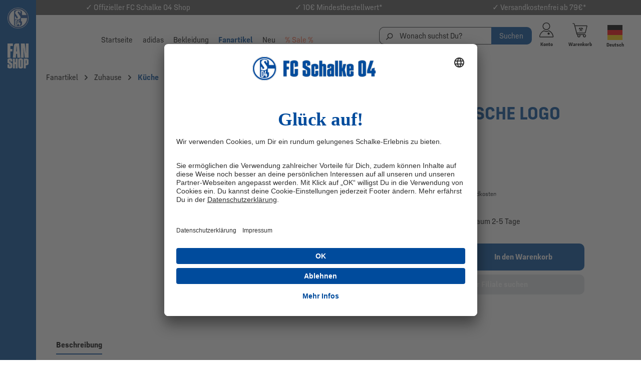

--- FILE ---
content_type: text/html; charset=UTF-8
request_url: https://shop.schalke04.de/trinkflasche-logo-11301
body_size: 20306
content:
<!DOCTYPE html>
<html lang="de-DE"
      itemscope="itemscope"
      itemtype="https://schema.org/WebPage">


    
                            
    <head>
                            <script>
            window.BugsnagBotDetectionConfig = {
                enableBotDetection: true,
                enableDebug: false,
                enableFallback: true,
                enablePerformance: true,
                apiKey: 'd1471c45d9c7afcdbaa42725ecc3d7d9',
                releaseStage: 'prod',
                bugsnagUrl: 'https\u003A\/\/d2wy8f7a9ursnm.cloudfront.net\/v8\/bugsnag.min.js',
                performanceUrl: 'https\u003A\/\/d2wy8f7a9ursnm.cloudfront.net\/v1\/bugsnag\u002Dperformance.min.js'
            };
        </script>
        
                <script src="https://shop.schalke04.de/bundles/bestitinsighthub/storefront/js/bugsnag-bot-detection.js?1751288194" async></script>
                                        <meta charset="utf-8">
            
        <base href="/">
    <script id="usercentrics-cmp" src="https://app.usercentrics.eu/browser-ui/latest/loader.js" data-settings-id="1zxBKuSut5xQkb" async></script>
    
                            <meta name="viewport"
                      content="width=device-width, initial-scale=1, shrink-to-fit=no">
            
                            <meta name="author"
                      content="">
                <meta name="robots"
                      content="index,follow">
                <meta name="revisit-after"
                      content="15 days">
                <meta name="keywords"
                      content="11301 Trinkflasche Trinken Trinkbehälter Sportflasche schule">
                <meta name="description"
                      content="Die Trinkflasche ist der perfekte Begleiter bei Sport- und Freizeitaktivitäten! In strahlendem Königsblau erkennst Du sie schnell, da sie garantiert auffällt! 
 Produktdetails
• Trinkflasche mit nützlichem Sport-Trinkverschluss
• Mit Schalke-Emblem
• Far…">
            
                    <meta property="og:type"
          content="product">
    <meta property="og:site_name"
          content="Schalke 04 Merchandise Shop">
    <meta property="og:url"
          content="https://shop.schalke04.de/trinkflasche-logo-11301">
    <meta property="og:title"
          content="Trinkflasche Logo - FC Schalke 04 Fanshop">

    <meta property="og:description"
          content="Die Trinkflasche ist der perfekte Begleiter bei Sport- und Freizeitaktivitäten! In strahlendem Königsblau erkennst Du sie schnell, da sie garantiert auffällt! 
 Produktdetails
• Trinkflasche mit nützlichem Sport-Trinkverschluss
• Mit Schalke-Emblem
• Far…">
    <meta property="og:image"
          content="https://shop.schalke04.de/media/c6/2f/02/1763048514/11301-15931-Trinkflasche-Logo.jpg.jpg?ts=1763048514">

            <meta property="product:brand"
              content="Schalke">
    
            <meta property="product:price:amount"
          content="8.95">
    <meta property="product:price:currency"
          content="EUR">
    <meta property="product:product_link"
          content="https://shop.schalke04.de/trinkflasche-logo-11301">

    <meta name="twitter:card"
          content="product">
    <meta name="twitter:site"
          content="Schalke 04 Merchandise Shop">
    <meta name="twitter:title"
          content="Trinkflasche Logo - FC Schalke 04 Fanshop">
    <meta name="twitter:description"
          content="Die Trinkflasche ist der perfekte Begleiter bei Sport- und Freizeitaktivitäten! In strahlendem Königsblau erkennst Du sie schnell, da sie garantiert auffällt! 
 Produktdetails
• Trinkflasche mit nützlichem Sport-Trinkverschluss
• Mit Schalke-Emblem
• Far…">
    <meta name="twitter:image"
          content="https://shop.schalke04.de/media/c6/2f/02/1763048514/11301-15931-Trinkflasche-Logo.jpg.jpg?ts=1763048514">


    

                            <meta itemprop="copyrightHolder"
                      content="Schalke 04 Merchandise Shop">
                <meta itemprop="copyrightYear"
                      content="">
                <meta itemprop="isFamilyFriendly"
                      content="true">
                <meta itemprop="image"
                      content="https://shop-cdn.schalke04.de/media/1e/84/c6/1721277354/logo-simple_(22).png">
            
                                            <meta name="theme-color"
                      content="#fff">
                            
                                                <link rel="alternate" hreflang="x-default" href="https://shop.schalke04.de/trinkflasche-logo-11301">
                                    <link rel="alternate" hreflang="de-DE" href="https://shop.schalke04.de/trinkflasche-logo-11301">
                                    <link rel="alternate" hreflang="en" href="https://shop.schalke04.de/en/water-bottle-logo-11301">
                                    

                    <link rel="icon" href="https://shop-cdn.schalke04.de/media/77/28/92/1721277354/favicon_(59).png">
        
                            
                
    
    <link rel="canonical" href="https://shop.schalke04.de/trinkflasche-logo-11301" />

                    <title itemprop="name">Trinkflasche Logo - FC Schalke 04 Fanshop</title>
        
                                                                            <link rel="stylesheet"
                      href="https://shop.schalke04.de/theme/a7f8501204914db72069860b6d533905/css/all.css?1764544065">
                                    

                
                    
    <script>
        window.features = {"V6_5_0_0":true,"v6.5.0.0":true,"V6_6_0_0":true,"v6.6.0.0":true,"V6_7_0_0":false,"v6.7.0.0":false,"V6_8_0_0":false,"v6.8.0.0":false,"ADDRESS_SELECTION_REWORK":false,"address.selection.rework":false,"DISABLE_VUE_COMPAT":false,"disable.vue.compat":false,"ACCESSIBILITY_TWEAKS":true,"accessibility.tweaks":true,"ADMIN_VITE":false,"admin.vite":false,"TELEMETRY_METRICS":false,"telemetry.metrics":false,"PERFORMANCE_TWEAKS":false,"performance.tweaks":false,"CACHE_REWORK":false,"cache.rework":false,"SSO":false,"sso":false,"FEATURE_SWAGCMSEXTENSIONS_1":true,"feature.swagcmsextensions.1":true,"FEATURE_SWAGCMSEXTENSIONS_2":true,"feature.swagcmsextensions.2":true,"FEATURE_SWAGCMSEXTENSIONS_8":true,"feature.swagcmsextensions.8":true,"FEATURE_SWAGCMSEXTENSIONS_63":true,"feature.swagcmsextensions.63":true,"RULE_BUILDER":true,"rule.builder":true,"FLOW_BUILDER":true,"flow.builder":true,"CUSTOM_PRICES":true,"custom.prices":true,"SUBSCRIPTIONS":false,"subscriptions":false,"ADVANCED_SEARCH":true,"advanced.search":true,"MULTI_INVENTORY":true,"multi.inventory":true,"RETURNS_MANAGEMENT":true,"returns.management":true,"TEXT_GENERATOR":true,"text.generator":true,"CHECKOUT_SWEETENER":true,"checkout.sweetener":true,"IMAGE_CLASSIFICATION":true,"image.classification":true,"PROPERTY_EXTRACTOR":true,"property.extractor":true,"REVIEW_SUMMARY":true,"review.summary":true,"REVIEW_TRANSLATOR":true,"review.translator":true,"CONTENT_GENERATOR":true,"content.generator":true,"EXPORT_ASSISTANT":true,"export.assistant":true,"QUICK_ORDER":true,"quick.order":true,"EMPLOYEE_MANAGEMENT":true,"employee.management":true,"QUOTE_MANAGEMENT":true,"quote.management":true,"NATURAL_LANGUAGE_SEARCH":true,"natural.language.search":true,"IMAGE_UPLOAD_SEARCH":true,"image.upload.search":true,"ORDER_APPROVAL":true,"order.approval":true,"SPATIAL_CMS_ELEMENT":true,"spatial.cms.element":true,"SHOPPING_LISTS":true,"shopping.lists":true,"TEXT_TO_IMAGE_GENERATION":true,"text.to.image.generation":true,"SPATIAL_SCENE_EDITOR":false,"spatial.scene.editor":false,"CAPTCHA":true,"captcha":true};
    </script>
        
                
                            <script nonce="2VM1GnYndhw=">
        dataLayer = window.dataLayer || [];
                dataLayer.push({ ecommerce: null });
                dataLayer.push({"pageTitle":"Trinkflasche Logo - FC Schalke 04 Fanshop","pageSubCategory":"","pageCategoryID":"","pageSubCategoryID":"","pageCountryCode":"de-DE","pageLanguageCode":"Deutsch","pageVersion":1,"pageTestVariation":"1","pageValue":1,"pageAttributes":"1","pageCategory":"Product","productID":"b983273d87ce44aec57595123cee4c62","parentProductID":null,"productName":"Trinkflasche Logo","productPrice":"8.95","productEAN":"4251153848278","productSku":"11301","productManufacturerNumber":"","productCategory":"K\u00fcche","productCategoryID":"a0e3c94eb086495b8ebecba926e62cd7","productCurrency":"EUR","visitorLoginState":"Logged Out","visitorType":"NOT LOGGED IN","visitorLifetimeValue":0,"visitorExistingCustomer":"No"});
                        dataLayer.push({"event":"view_item","ecommerce":{"currency":"EUR","value":8.95,"items":[{"item_name":"Trinkflasche Logo","item_id":"11301","price":8.95,"index":0,"item_list_name":"Category","quantity":1,"item_category":"K\u00fcche","item_list_id":"a0e3c94eb086495b8ebecba926e62cd7","item_brand":"Schalke"}]}});
                                                                            var dtgsConsentHandler = 'thirdpartyCmp';
    </script>
            
                        
    <script nonce="2VM1GnYndhw=">
        (function e(){window.document.$emitter&&typeof window.document.$emitter.subscribe==="function"?window.document.$emitter.subscribe("CookieConfiguration_Update",t=>{t&&t.detail&&Object.prototype.hasOwnProperty.call(t.detail,"dtgsAllowGtmTracking")&&window.location.reload()}):setTimeout(e,100)})();
    </script>

            <script nonce="2VM1GnYndhw=" type="text/plain" data-usercentrics="Google Tag Manager">
            window.dataLayer = window.dataLayer || [];
            var loadGTM = function(w,d,s,l,i){w[l]=w[l]||[];w[l].push({'gtm.start':
                    new Date().getTime(),event:'gtm.js'});var f=d.getElementsByTagName(s)[0],
                j=d.createElement(s),dl=l!='dataLayer'?'&l='+l:'';j.async=true;j.src=
                'https://www.googletagmanager.com/gtm.js?id='+i+dl;var n=d.querySelector('[nonce]');
            n&&j.setAttribute('nonce',n.nonce||n.getAttribute('nonce'));f.parentNode.insertBefore(j,f);
                    };
                            loadGTM(window,document,'script','dataLayer','GTM-NM2W6TR');
                    </script>
                
                                    
                <script nonce="2VM1GnYndhw=">
            window.dataLayer = window.dataLayer || [];
            function gtag() { dataLayer.push(arguments); }
        </script>
    

    <!-- Shopware Analytics -->
    <script>
        window.shopwareAnalytics = {
            trackingId: '87a5045bda97725c95fb94c092489066',
            merchantConsent: true,
            debug: false,
            storefrontController: 'Product',
            storefrontAction: 'index',
            storefrontRoute: 'frontend.detail.page',
            storefrontCmsPageType:  'product_detail' ,
        };
    </script>
    <!-- End Shopware Analytics -->
        


                                
            

    
                
        
                                                    <script>
                window.activeNavigationId = 'a0e3c94eb086495b8ebecba926e62cd7';
                window.router = {
                    'frontend.cart.offcanvas': '/checkout/offcanvas',
                    'frontend.cookie.offcanvas': '/cookie/offcanvas',
                    'frontend.checkout.finish.page': '/checkout/finish',
                    'frontend.checkout.info': '/widgets/checkout/info',
                    'frontend.menu.offcanvas': '/widgets/menu/offcanvas',
                    'frontend.cms.page': '/widgets/cms',
                    'frontend.cms.navigation.page': '/widgets/cms/navigation',
                    'frontend.account.addressbook': '/widgets/account/address-book',
                    'frontend.country.country-data': '/country/country-state-data',
                    'frontend.app-system.generate-token': '/app-system/Placeholder/generate-token',
                    };
                window.salesChannelId = 'c5c8a108a017479a8393142bc916a3be';
            </script>
        

        
    <script>
        window.router['widgets.swag.cmsExtensions.quickview'] = '/swag/cms-extensions/quickview';
        window.router['widgets.swag.cmsExtensions.quickview.variant'] = '/swag/cms-extensions/quickview/variant';
    </script>


    
    
    <script>
        window.dropdownLoggedInAjaxUrl = '/widgets/account-dropdown/logged-in';
        window.dropdownNotLoggedInAjaxUrl = '/widgets/account-dropdown/not-logged-in';

        window.accountImageDataNotLoggedInUrl = '/account-image/not-logged-in';
        window.accountImageDataLoggedInUrl = '/account-image/logged-in';
        
        // Pass login state from server to JavaScript (since sw-states cookie is HttpOnly)
        window.shopwareLoginState = {
            isLoggedIn: false,
            state: 'not-logged-in',
            timestamp: 1764622391
        };
    </script>


    <script>
        window.router['frontend.shopware_analytics.customer.data'] = '/storefront/script/shopware-analytics-customer'
    </script>


    <script>
        window.router['frontend.product.review.translate'] = '/translate-review';
    </script>

                                <script>
                
                window.breakpoints = {"xs":0,"sm":576,"md":768,"lg":992,"xl":1200,"xxl":1400};
            </script>
        
        
                        
                            <script>
                window.themeAssetsPublicPath = 'https://shop.schalke04.de/theme/01928e815a4470129c410aeb97f8995b/assets/';
            </script>
        
                        
    <script>
        window.validationMessages = {"required":"Die Eingabe darf nicht leer sein.","email":"Ung\u00fcltige E-Mail-Adresse. Die E-Mail ben\u00f6tigt das Format \"nutzer@beispiel.de\".","confirmation":"Ihre Eingaben sind nicht identisch.","minLength":"Die Eingabe ist zu kurz."};
    </script>
        
                                        <script>
        window.themeJsPublicPath = 'https://shop.schalke04.de/theme/a7f8501204914db72069860b6d533905/js/';
    </script>
            <script type="text/javascript" src="https://shop.schalke04.de/theme/a7f8501204914db72069860b6d533905/js/storefront/storefront.js?1764544064" defer></script>
            <script type="text/javascript" src="https://shop.schalke04.de/theme/a7f8501204914db72069860b6d533905/js/adyen-payment-shopware6/adyen-payment-shopware6.js?1764544064" defer></script>
            <script type="text/javascript" src="https://shop.schalke04.de/theme/a7f8501204914db72069860b6d533905/js/swag-customized-products/swag-customized-products.js?1764544064" defer></script>
            <script type="text/javascript" src="https://shop.schalke04.de/theme/a7f8501204914db72069860b6d533905/js/schalke-salesforce/schalke-salesforce.js?1764544064" defer></script>
            <script type="text/javascript" src="https://shop.schalke04.de/theme/a7f8501204914db72069860b6d533905/js/dtgs-google-tag-manager-sw6/dtgs-google-tag-manager-sw6.js?1764544064" defer></script>
            <script type="text/javascript" src="https://shop.schalke04.de/theme/a7f8501204914db72069860b6d533905/js/swag-cms-extensions/swag-cms-extensions.js?1764544064" defer></script>
            <script type="text/javascript" src="https://shop.schalke04.de/theme/a7f8501204914db72069860b6d533905/js/netzp-power-pack6/netzp-power-pack6.js?1764544064" defer></script>
            <script type="text/javascript" src="https://shop.schalke04.de/theme/a7f8501204914db72069860b6d533905/js/cbax-modul-analytics/cbax-modul-analytics.js?1764544064" defer></script>
            <script type="text/javascript" src="https://shop.schalke04.de/theme/a7f8501204914db72069860b6d533905/js/diga-minimum-order-value/diga-minimum-order-value.js?1764544064" defer></script>
            <script type="text/javascript" src="https://shop.schalke04.de/theme/a7f8501204914db72069860b6d533905/js/best-it-badges/best-it-badges.js?1764544064" defer></script>
            <script type="text/javascript" src="https://shop.schalke04.de/theme/a7f8501204914db72069860b6d533905/js/subscription/subscription.js?1764544064" defer></script>
            <script type="text/javascript" src="https://shop.schalke04.de/theme/a7f8501204914db72069860b6d533905/js/checkout-sweetener/checkout-sweetener.js?1764544064" defer></script>
            <script type="text/javascript" src="https://shop.schalke04.de/theme/a7f8501204914db72069860b6d533905/js/text-translator/text-translator.js?1764544064" defer></script>
            <script type="text/javascript" src="https://shop.schalke04.de/theme/a7f8501204914db72069860b6d533905/js/employee-management/employee-management.js?1764544064" defer></script>
            <script type="text/javascript" src="https://shop.schalke04.de/theme/a7f8501204914db72069860b6d533905/js/quick-order/quick-order.js?1764544064" defer></script>
            <script type="text/javascript" src="https://shop.schalke04.de/theme/a7f8501204914db72069860b6d533905/js/advanced-search/advanced-search.js?1764544064" defer></script>
            <script type="text/javascript" src="https://shop.schalke04.de/theme/a7f8501204914db72069860b6d533905/js/captcha/captcha.js?1764544064" defer></script>
            <script type="text/javascript" src="https://shop.schalke04.de/theme/a7f8501204914db72069860b6d533905/js/quote-management/quote-management.js?1764544064" defer></script>
            <script type="text/javascript" src="https://shop.schalke04.de/theme/a7f8501204914db72069860b6d533905/js/a-i-search/a-i-search.js?1764544064" defer></script>
            <script type="text/javascript" src="https://shop.schalke04.de/theme/a7f8501204914db72069860b6d533905/js/spatial-cms-element/spatial-cms-element.js?1764544064" defer></script>
            <script type="text/javascript" src="https://shop.schalke04.de/theme/a7f8501204914db72069860b6d533905/js/order-approval/order-approval.js?1764544064" defer></script>
            <script type="text/javascript" src="https://shop.schalke04.de/theme/a7f8501204914db72069860b6d533905/js/shopping-list/shopping-list.js?1764544064" defer></script>
            <script type="text/javascript" src="https://shop.schalke04.de/theme/a7f8501204914db72069860b6d533905/js/econd-loader/econd-loader.js?1764544064" defer></script>
            <script type="text/javascript" src="https://shop.schalke04.de/theme/a7f8501204914db72069860b6d533905/js/econd-web-analytics/econd-web-analytics.js?1764544064" defer></script>
            <script type="text/javascript" src="https://shop.schalke04.de/theme/a7f8501204914db72069860b6d533905/js/best-it-direct-order/best-it-direct-order.js?1764544064" defer></script>
            <script type="text/javascript" src="https://shop.schalke04.de/theme/a7f8501204914db72069860b6d533905/js/frosh-lazy-sizes/frosh-lazy-sizes.js?1764544064" defer></script>
            <script type="text/javascript" src="https://shop.schalke04.de/theme/a7f8501204914db72069860b6d533905/js/neti-next-easy-coupon/neti-next-easy-coupon.js?1764544064" defer></script>
            <script type="text/javascript" src="https://shop.schalke04.de/theme/a7f8501204914db72069860b6d533905/js/neti-next-easy-coupon-pos/neti-next-easy-coupon-pos.js?1764544064" defer></script>
            <script type="text/javascript" src="https://shop.schalke04.de/theme/a7f8501204914db72069860b6d533905/js/neti-next-easy-coupon-designs/neti-next-easy-coupon-designs.js?1764544064" defer></script>
            <script type="text/javascript" src="https://shop.schalke04.de/theme/a7f8501204914db72069860b6d533905/js/r-h-web-cms-elements/r-h-web-cms-elements.js?1764544064" defer></script>
            <script type="text/javascript" src="https://shop.schalke04.de/theme/a7f8501204914db72069860b6d533905/js/insto-immersive-elements/insto-immersive-elements.js?1764544064" defer></script>
            <script type="text/javascript" src="https://shop.schalke04.de/theme/a7f8501204914db72069860b6d533905/js/swag-analytics/swag-analytics.js?1764544064" defer></script>
            <script type="text/javascript" src="https://shop.schalke04.de/theme/a7f8501204914db72069860b6d533905/js/schalke04-theme/schalke04-theme.js?1764544064" defer></script>
                            </head>

    <body class="is-ctl-product is-act-index">

            
                
    
    
            <div id="page-top" class="skip-to-content bg-primary-subtle text-primary-emphasis overflow-hidden" tabindex="-1">
            <div class="container skip-to-content-container d-flex justify-content-center visually-hidden-focusable">
                                                                                        <a href="#content-main" class="skip-to-content-link d-inline-flex text-decoration-underline m-1 p-2 fw-bold gap-2">
                                Zum Hauptinhalt springen
                            </a>
                                            
                                <!-- Desktop search skip link -->
        <a href="#header-main-search-input-desktop" 
           class="skip-to-content-link d-inline-flex text-decoration-underline m-1 p-2 fw-bold gap-2 d-none d-lg-block"
           data-skip-target="search-desktop"
           aria-label="Zur Desktop-Suche springen">
            Zur Suche springen
        </a>
        
        <!-- Mobile search skip link -->
        <a href="#header-main-search-input-mobile" 
           class="skip-to-content-link d-inline-flex text-decoration-underline m-1 p-2 fw-bold gap-2 d-lg-none"
           data-skip-target="search-mobile"
           aria-label="Zur mobilen Suche springen">
            Zur Suche springen
        </a>
    
                                <a href="#main-navigation-menu" 
           class="skip-to-content-link d-inline-flex text-decoration-underline m-1 p-2 fw-bold gap-2"
           data-skip-target="navigation"
           aria-label="Zur Hauptnavigation springen">
            Zur Hauptnavigation springen
        </a>
                                </div>
        </div>
        
    
                
                
                <noscript class="noscript-main">
        
    <div role="alert"
         aria-live="polite"
                  class="alert alert-info d-flex align-items-center">
                                                                                        <span class="icon icon-info" aria-hidden="true">
                                        <svg xmlns="http://www.w3.org/2000/svg" xmlns:xlink="http://www.w3.org/1999/xlink" width="24" height="24" viewBox="0 0 24 24"><defs><path d="M12 7c.5523 0 1 .4477 1 1s-.4477 1-1 1-1-.4477-1-1 .4477-1 1-1zm1 9c0 .5523-.4477 1-1 1s-1-.4477-1-1v-5c0-.5523.4477-1 1-1s1 .4477 1 1v5zm11-4c0 6.6274-5.3726 12-12 12S0 18.6274 0 12 5.3726 0 12 0s12 5.3726 12 12zM12 2C6.4772 2 2 6.4772 2 12s4.4772 10 10 10 10-4.4772 10-10S17.5228 2 12 2z" id="icons-default-info" /></defs><use xlink:href="#icons-default-info" fill="#758CA3" fill-rule="evenodd" /></svg>
                    </span>                                                    
                                    
                    <div class="alert-content-container">
                                                    
                                                        <div class="alert-content">                                                    Um unseren Shop in vollem Umfang nutzen zu können, empfehlen wir Ihnen Javascript in Ihrem Browser zu aktivieren.
                                                                </div>                
                                                                </div>
            </div>
    </noscript>

                                    
            <div class="ecconfig d-none" data-clientkey="00002b96-febe6ac7-3aab-3ceb-b0d2-6365f1df7e93" data-containerid="5856"></div>
    
        <header class="header-main">
                    <div class="container-fluid p-0">
                                <div class="top-bar d-none d-lg-block">
        <nav class="top-bar-nav">

                                <div class="container">
        <div class="row top-bar-text">
            <div class="col-4">✓ Offizieller FC Schalke 04 Shop</div>
            <div class="col-4">  ✓ 10€ Mindestbestellwert*</div>
            <div class="col-4">✓ Versandkostenfrei ab 79€*</div>
        </div>
    </div>
            
                              
                                
                    </nav>
    </div>
    
            <div class="row align-items-center header-row m-0">
                        
                            <div class="col-12 col-sm nav-main">
                    <div class="row">
                                                        

    <div class="main-navigation col-12"
         id="mainNavigation"
         data-flyout-menu="true">
                    <div class="container">
                                    <nav class="nav main-navigation-menu col-12"
                         id="main-navigation-menu"
                         itemscope="itemscope"
                         itemtype="http://schema.org/SiteNavigationElement">
                        
                                                                                    <a class="nav-link main-navigation-link home-link"
                                   href="/"
                                   itemprop="url"
                                   title="Startseite">
                                    <div class="main-navigation-link-text">
                                        <span itemprop="name">Startseite</span>
                                        <div class="nav-triangle"></div>
                                    </div>
                                </a>
                                                    
                                                                                                                
                                                                                            
                                                                                                            <a class="nav-link main-navigation-link"
                                           href="https://shop.schalke04.de/adidas/"
                                           itemprop="url"
                                           data-flyout-menu-trigger="d81574e1b20a4fc38ff7983e0f034dc7"                                                                                       title="adidas">
                                              <div class="main-navigation-link-text"
                                                style=";"
                                              >
                                                <span itemprop="name">adidas</span>
                                                <div class="nav-triangle"></div>
                                            </div>
                                        </a>
                                                                                                                                                                
                                                                                                            <a class="nav-link main-navigation-link"
                                           href="https://shop.schalke04.de/bekleidung/"
                                           itemprop="url"
                                           data-flyout-menu-trigger="8a401d29d9374735a0f8082a68b18f67"                                                                                       title="Bekleidung">
                                              <div class="main-navigation-link-text"
                                                style=";"
                                              >
                                                <span itemprop="name">Bekleidung</span>
                                                <div class="nav-triangle"></div>
                                            </div>
                                        </a>
                                                                                                                                                                
                                                                                                            <a class="nav-link main-navigation-link active"
                                           href="https://shop.schalke04.de/fanartikel/"
                                           itemprop="url"
                                           data-flyout-menu-trigger="6d02ccf77cbf4669a179e38d86295b08"                                                                                       title="Fanartikel">
                                              <div class="main-navigation-link-text"
                                                style="; border-color:;"
                                              >
                                                <span itemprop="name">Fanartikel</span>
                                                <div class="nav-triangle"></div>
                                            </div>
                                        </a>
                                                                                                                                                                
                                                                                                            <a class="nav-link main-navigation-link"
                                           href="https://shop.schalke04.de/neu/"
                                           itemprop="url"
                                                                                                                                  title="Neu">
                                              <div class="main-navigation-link-text"
                                                style=";"
                                              >
                                                <span itemprop="name">Neu</span>
                                                <div class="nav-triangle"></div>
                                            </div>
                                        </a>
                                                                                                                                                                
                                                                                                            <a class="nav-link main-navigation-link"
                                           href="https://shop.schalke04.de/sale/"
                                           itemprop="url"
                                           data-flyout-menu-trigger="2e250ade935544a48a02c41051292224"                                                                                       title="% Sale %">
                                              <div class="main-navigation-link-text sale-highlight"
                                                style="color:#ff603b ;"
                                              >
                                                <span itemprop="name">% Sale %</span>
                                                <div class="nav-triangle"></div>
                                            </div>
                                        </a>
                                                                                                                                            </nav>
                            </div>
        
                                                                                                                                                                                                                                                                                                                            
                                                <div class="navigation-flyouts">
                                                                                                                                                                <div class="navigation-flyout"
                                             data-flyout-menu-id="d81574e1b20a4fc38ff7983e0f034dc7">
                                            <div class="container">
                                                                                                            
            <div class="row navigation-flyout-bar">
                            <div class="col">
                    <div class="navigation-flyout-category-link">
                                                                                    <a class="nav-link"
                                   href="https://shop.schalke04.de/adidas/"
                                   itemprop="url"
                                   title="adidas">
                                                                            Zur Kategorie adidas
                                        <span class="icon icon-arrow-right icon-primary">
                                        <svg xmlns="http://www.w3.org/2000/svg" xmlns:xlink="http://www.w3.org/1999/xlink" width="16" height="16" viewBox="0 0 16 16"><defs><path id="icons-solid-arrow-right" d="M6.7071 6.2929c-.3905-.3905-1.0237-.3905-1.4142 0-.3905.3905-.3905 1.0237 0 1.4142l3 3c.3905.3905 1.0237.3905 1.4142 0l3-3c.3905-.3905.3905-1.0237 0-1.4142-.3905-.3905-1.0237-.3905-1.4142 0L9 8.5858l-2.2929-2.293z" /></defs><use transform="rotate(-90 9 8.5)" xlink:href="#icons-solid-arrow-right" fill="#758CA3" fill-rule="evenodd" /></svg>
                    </span>                                                                    </a>
                                                                        </div>
                </div>
            
                            <div class="col-auto">
                    <div class="navigation-flyout-close js-close-flyout-menu">
                                                                                    <span class="icon icon-x">
                                        <svg xmlns="http://www.w3.org/2000/svg" xmlns:xlink="http://www.w3.org/1999/xlink" width="24" height="24" viewBox="0 0 24 24"><defs><path d="m10.5858 12-7.293-7.2929c-.3904-.3905-.3904-1.0237 0-1.4142.3906-.3905 1.0238-.3905 1.4143 0L12 10.5858l7.2929-7.293c.3905-.3904 1.0237-.3904 1.4142 0 .3905.3906.3905 1.0238 0 1.4143L13.4142 12l7.293 7.2929c.3904.3905.3904 1.0237 0 1.4142-.3906.3905-1.0238.3905-1.4143 0L12 13.4142l-7.2929 7.293c-.3905.3904-1.0237.3904-1.4142 0-.3905-.3906-.3905-1.0238 0-1.4143L10.5858 12z" id="icons-default-x" /></defs><use xlink:href="#icons-default-x" fill="#758CA3" fill-rule="evenodd" /></svg>
                    </span>                                                                        </div>
                </div>
                    </div>
    
            <div class="row navigation-flyout-content">
                            <div class="col">
                    <div class="navigation-flyout-categories">
                                                        
                    
    
    <div class="row navigation-flyout-categories is-level-0">
                                            
                            <div class="col-3 navigation-flyout-col">
                                                                        <a class="nav-item nav-link navigation-flyout-link is-level-0"
                               href="https://shop.schalke04.de/adidas/heimtrikot/"
                               itemprop="url"
                                                              title="Heimtrikot">
                                <span itemprop="name">Heimtrikot</span>
                            </a>
                                            
                                                                            
        
    
    <div class="navigation-flyout-categories is-level-1">
            </div>
                                                            </div>
                                                        
                            <div class="col-3 navigation-flyout-col">
                                                                        <a class="nav-item nav-link navigation-flyout-link is-level-0"
                               href="https://shop.schalke04.de/adidas/auswaertstrikot/"
                               itemprop="url"
                                                              title="Auswärtstrikot">
                                <span itemprop="name">Auswärtstrikot</span>
                            </a>
                                            
                                                                            
        
    
    <div class="navigation-flyout-categories is-level-1">
            </div>
                                                            </div>
                                                        
                            <div class="col-3 navigation-flyout-col">
                                                                        <a class="nav-item nav-link navigation-flyout-link is-level-0"
                               href="https://shop.schalke04.de/adidas/ausweichtrikot/"
                               itemprop="url"
                                                              title="Ausweichtrikot">
                                <span itemprop="name">Ausweichtrikot</span>
                            </a>
                                            
                                                                            
        
    
    <div class="navigation-flyout-categories is-level-1">
            </div>
                                                            </div>
                                                        
                            <div class="col-3 navigation-flyout-col">
                                                                        <a class="nav-item nav-link navigation-flyout-link is-level-0"
                               href="https://shop.schalke04.de/adidas/torwarttrikot/"
                               itemprop="url"
                                                              title="Torwarttrikot">
                                <span itemprop="name">Torwarttrikot</span>
                            </a>
                                            
                                                                            
        
    
    <div class="navigation-flyout-categories is-level-1">
            </div>
                                                            </div>
                                                        
                            <div class="col-3 navigation-flyout-col">
                                                                        <a class="nav-item nav-link navigation-flyout-link is-level-0"
                               href="https://shop.schalke04.de/adidas/training/"
                               itemprop="url"
                                                              title="Training">
                                <span itemprop="name">Training</span>
                            </a>
                                            
                                                                            
        
    
    <div class="navigation-flyout-categories is-level-1">
            </div>
                                                            </div>
                                                        
                            <div class="col-3 navigation-flyout-col">
                                                                        <a class="nav-item nav-link navigation-flyout-link is-level-0"
                               href="https://shop.schalke04.de/adidas/sportswear/"
                               itemprop="url"
                                                              title="Sportswear">
                                <span itemprop="name">Sportswear</span>
                            </a>
                                            
                                                                            
        
    
    <div class="navigation-flyout-categories is-level-1">
            </div>
                                                            </div>
                        </div>
                                            </div>
                </div>
            
                                                </div>
                                                                                                </div>
                                        </div>
                                                                                                                                                                                                            <div class="navigation-flyout"
                                             data-flyout-menu-id="8a401d29d9374735a0f8082a68b18f67">
                                            <div class="container">
                                                                                                            
            <div class="row navigation-flyout-bar">
                            <div class="col">
                    <div class="navigation-flyout-category-link">
                                                                                    <a class="nav-link"
                                   href="https://shop.schalke04.de/bekleidung/"
                                   itemprop="url"
                                   title="Bekleidung">
                                                                            Zur Kategorie Bekleidung
                                        <span class="icon icon-arrow-right icon-primary">
                                        <svg xmlns="http://www.w3.org/2000/svg" xmlns:xlink="http://www.w3.org/1999/xlink" width="16" height="16" viewBox="0 0 16 16"><use transform="rotate(-90 9 8.5)" xlink:href="#icons-solid-arrow-right" fill="#758CA3" fill-rule="evenodd" /></svg>
                    </span>                                                                    </a>
                                                                        </div>
                </div>
            
                            <div class="col-auto">
                    <div class="navigation-flyout-close js-close-flyout-menu">
                                                                                    <span class="icon icon-x">
                                        <svg xmlns="http://www.w3.org/2000/svg" xmlns:xlink="http://www.w3.org/1999/xlink" width="24" height="24" viewBox="0 0 24 24"><use xlink:href="#icons-default-x" fill="#758CA3" fill-rule="evenodd" /></svg>
                    </span>                                                                        </div>
                </div>
                    </div>
    
            <div class="row navigation-flyout-content">
                            <div class="col">
                    <div class="navigation-flyout-categories">
                                                        
                    
    
    <div class="row navigation-flyout-categories is-level-0">
                                            
                            <div class="col-3 navigation-flyout-col">
                                                                        <a class="nav-item nav-link navigation-flyout-link is-level-0"
                               href="https://shop.schalke04.de/bekleidung/herren/"
                               itemprop="url"
                                                              title="Herren">
                                <span itemprop="name">Herren</span>
                            </a>
                                            
                                                                            
        
    
    <div class="navigation-flyout-categories is-level-1">
                                            
                            <div class="navigation-flyout-col">
                                                                        <a class="nav-item nav-link navigation-flyout-link is-level-1"
                               href="https://shop.schalke04.de/bekleidung/herren/t-shirts-polos-hemden/"
                               itemprop="url"
                                                              title="T-Shirts, Polos &amp; Hemden">
                                <span itemprop="name">T-Shirts, Polos &amp; Hemden</span>
                            </a>
                                            
                                                                            
        
    
    <div class="navigation-flyout-categories is-level-2">
            </div>
                                                            </div>
                                                        
                            <div class="navigation-flyout-col">
                                                                        <a class="nav-item nav-link navigation-flyout-link is-level-1"
                               href="https://shop.schalke04.de/bekleidung/herren/sweatshirts-jacken/"
                               itemprop="url"
                                                              title="Sweatshirts &amp; Jacken">
                                <span itemprop="name">Sweatshirts &amp; Jacken</span>
                            </a>
                                            
                                                                            
        
    
    <div class="navigation-flyout-categories is-level-2">
            </div>
                                                            </div>
                                                        
                            <div class="navigation-flyout-col">
                                                                        <a class="nav-item nav-link navigation-flyout-link is-level-1"
                               href="https://shop.schalke04.de/bekleidung/herren/accessoires/"
                               itemprop="url"
                                                              title="Accessoires">
                                <span itemprop="name">Accessoires</span>
                            </a>
                                            
                                                                            
        
    
    <div class="navigation-flyout-categories is-level-2">
            </div>
                                                            </div>
                                                        
                            <div class="navigation-flyout-col">
                                                                        <a class="nav-item nav-link navigation-flyout-link is-level-1"
                               href="https://shop.schalke04.de/bekleidung/herren/hosen/"
                               itemprop="url"
                                                              title="Hosen">
                                <span itemprop="name">Hosen</span>
                            </a>
                                            
                                                                            
        
    
    <div class="navigation-flyout-categories is-level-2">
            </div>
                                                            </div>
                                                        
                            <div class="navigation-flyout-col">
                                                                        <a class="nav-item nav-link navigation-flyout-link is-level-1"
                               href="https://shop.schalke04.de/bekleidung/herren/trikots-training/"
                               itemprop="url"
                                                              title="Trikots &amp; Training">
                                <span itemprop="name">Trikots &amp; Training</span>
                            </a>
                                            
                                                                            
        
    
    <div class="navigation-flyout-categories is-level-2">
            </div>
                                                            </div>
                        </div>
                                                            </div>
                                                        
                            <div class="col-3 navigation-flyout-col">
                                                                        <a class="nav-item nav-link navigation-flyout-link is-level-0"
                               href="https://shop.schalke04.de/bekleidung/damen/"
                               itemprop="url"
                                                              title="Damen">
                                <span itemprop="name">Damen</span>
                            </a>
                                            
                                                                            
        
    
    <div class="navigation-flyout-categories is-level-1">
                                            
                            <div class="navigation-flyout-col">
                                                                        <a class="nav-item nav-link navigation-flyout-link is-level-1"
                               href="https://shop.schalke04.de/bekleidung/damen/oberteile/"
                               itemprop="url"
                                                              title="Oberteile">
                                <span itemprop="name">Oberteile</span>
                            </a>
                                            
                                                                            
        
    
    <div class="navigation-flyout-categories is-level-2">
            </div>
                                                            </div>
                                                        
                            <div class="navigation-flyout-col">
                                                                        <a class="nav-item nav-link navigation-flyout-link is-level-1"
                               href="https://shop.schalke04.de/bekleidung/damen/accessoires/"
                               itemprop="url"
                                                              title="Accessoires">
                                <span itemprop="name">Accessoires</span>
                            </a>
                                            
                                                                            
        
    
    <div class="navigation-flyout-categories is-level-2">
            </div>
                                                            </div>
                                                        
                            <div class="navigation-flyout-col">
                                                                        <a class="nav-item nav-link navigation-flyout-link is-level-1"
                               href="https://shop.schalke04.de/bekleidung/damen/hosen/"
                               itemprop="url"
                                                              title="Hosen">
                                <span itemprop="name">Hosen</span>
                            </a>
                                            
                                                                            
        
    
    <div class="navigation-flyout-categories is-level-2">
            </div>
                                                            </div>
                                                        
                            <div class="navigation-flyout-col">
                                                                        <a class="nav-item nav-link navigation-flyout-link is-level-1"
                               href="https://shop.schalke04.de/bekleidung/damen/trikots-training/"
                               itemprop="url"
                                                              title="Trikots &amp; Training">
                                <span itemprop="name">Trikots &amp; Training</span>
                            </a>
                                            
                                                                            
        
    
    <div class="navigation-flyout-categories is-level-2">
            </div>
                                                            </div>
                        </div>
                                                            </div>
                                                        
                            <div class="col-3 navigation-flyout-col">
                                                                        <a class="nav-item nav-link navigation-flyout-link is-level-0"
                               href="https://shop.schalke04.de/bekleidung/kinder/"
                               itemprop="url"
                                                              title="Kinder">
                                <span itemprop="name">Kinder</span>
                            </a>
                                            
                                                                            
        
    
    <div class="navigation-flyout-categories is-level-1">
                                            
                            <div class="navigation-flyout-col">
                                                                        <a class="nav-item nav-link navigation-flyout-link is-level-1"
                               href="https://shop.schalke04.de/bekleidung/kinder/oberteile/"
                               itemprop="url"
                                                              title="Oberteile">
                                <span itemprop="name">Oberteile</span>
                            </a>
                                            
                                                                            
        
    
    <div class="navigation-flyout-categories is-level-2">
            </div>
                                                            </div>
                                                        
                            <div class="navigation-flyout-col">
                                                                        <a class="nav-item nav-link navigation-flyout-link is-level-1"
                               href="https://shop.schalke04.de/bekleidung/kinder/accessoires/"
                               itemprop="url"
                                                              title="Accessoires">
                                <span itemprop="name">Accessoires</span>
                            </a>
                                            
                                                                            
        
    
    <div class="navigation-flyout-categories is-level-2">
            </div>
                                                            </div>
                                                        
                            <div class="navigation-flyout-col">
                                                                        <a class="nav-item nav-link navigation-flyout-link is-level-1"
                               href="https://shop.schalke04.de/bekleidung/kinder/hosen/"
                               itemprop="url"
                                                              title="Hosen">
                                <span itemprop="name">Hosen</span>
                            </a>
                                            
                                                                            
        
    
    <div class="navigation-flyout-categories is-level-2">
            </div>
                                                            </div>
                                                        
                            <div class="navigation-flyout-col">
                                                                        <a class="nav-item nav-link navigation-flyout-link is-level-1"
                               href="https://shop.schalke04.de/bekleidung/kinder/fuer-babys/"
                               itemprop="url"
                                                              title="Für Babys">
                                <span itemprop="name">Für Babys</span>
                            </a>
                                            
                                                                            
        
    
    <div class="navigation-flyout-categories is-level-2">
            </div>
                                                            </div>
                                                        
                            <div class="navigation-flyout-col">
                                                                        <a class="nav-item nav-link navigation-flyout-link is-level-1"
                               href="https://shop.schalke04.de/bekleidung/kinder/trikots-training/"
                               itemprop="url"
                                                              title="Trikots &amp; Training">
                                <span itemprop="name">Trikots &amp; Training</span>
                            </a>
                                            
                                                                            
        
    
    <div class="navigation-flyout-categories is-level-2">
            </div>
                                                            </div>
                        </div>
                                                            </div>
                                                        
                            <div class="col-3 navigation-flyout-col">
                                                                        <a class="nav-item nav-link navigation-flyout-link is-level-0"
                               href="https://shop.schalke04.de/bekleidung/kollektionen/"
                               itemprop="url"
                                                              title="Kollektionen">
                                <span itemprop="name">Kollektionen</span>
                            </a>
                                            
                                                                            
        
    
    <div class="navigation-flyout-categories is-level-1">
                                            
                            <div class="navigation-flyout-col">
                                                                        <a class="nav-item nav-link navigation-flyout-link is-level-1"
                               href="https://shop.schalke04.de/adidas/"
                               itemprop="url"
                                                              title="adidas">
                                <span itemprop="name">adidas</span>
                            </a>
                                            
                                                                            
        
    
    <div class="navigation-flyout-categories is-level-2">
            </div>
                                                            </div>
                                                        
                            <div class="navigation-flyout-col">
                                                                        <a class="nav-item nav-link navigation-flyout-link is-level-1"
                               href="https://shop.schalke04.de/bekleidung/kollektionen/grubenhelden/"
                               itemprop="url"
                                                              title="Grubenhelden">
                                <span itemprop="name">Grubenhelden</span>
                            </a>
                                            
                                                                            
        
    
    <div class="navigation-flyout-categories is-level-2">
            </div>
                                                            </div>
                                                        
                            <div class="navigation-flyout-col">
                                                                        <a class="nav-item nav-link navigation-flyout-link is-level-1"
                               href="https://shop.schalke04.de/bekleidung/kollektionen/streetwear/"
                               itemprop="url"
                                                              title="Streetwear">
                                <span itemprop="name">Streetwear</span>
                            </a>
                                            
                                                                            
        
    
    <div class="navigation-flyout-categories is-level-2">
            </div>
                                                            </div>
                                                        
                            <div class="navigation-flyout-col">
                                                                        <a class="nav-item nav-link navigation-flyout-link is-level-1"
                               href="https://shop.schalke04.de/bekleidung/kollektionen/casual-business/"
                               itemprop="url"
                                                              title="Casual Business">
                                <span itemprop="name">Casual Business</span>
                            </a>
                                            
                                                                            
        
    
    <div class="navigation-flyout-categories is-level-2">
            </div>
                                                            </div>
                                                        
                            <div class="navigation-flyout-col">
                                                                        <a class="nav-item nav-link navigation-flyout-link is-level-1"
                               href="https://shop.schalke04.de/bekleidung/kollektionen/tradition/"
                               itemprop="url"
                                                              title="Tradition">
                                <span itemprop="name">Tradition</span>
                            </a>
                                            
                                                                            
        
    
    <div class="navigation-flyout-categories is-level-2">
            </div>
                                                            </div>
                                                        
                            <div class="navigation-flyout-col">
                                                                        <a class="nav-item nav-link navigation-flyout-link is-level-1"
                               href="https://shop.schalke04.de/bekleidung/kollektionen/kumpel-malocher/"
                               itemprop="url"
                                                              title="Kumpel &amp; Malocher">
                                <span itemprop="name">Kumpel &amp; Malocher</span>
                            </a>
                                            
                                                                            
        
    
    <div class="navigation-flyout-categories is-level-2">
            </div>
                                                            </div>
                                                        
                            <div class="navigation-flyout-col">
                                                                        <a class="nav-item nav-link navigation-flyout-link is-level-1"
                               href="https://shop.schalke04.de/bekleidung/kollektionen/weihnachtsoutfit/"
                               itemprop="url"
                                                              title="Weihnachtsoutfit">
                                <span itemprop="name">Weihnachtsoutfit</span>
                            </a>
                                            
                                                                            
        
    
    <div class="navigation-flyout-categories is-level-2">
            </div>
                                                            </div>
                                                        
                            <div class="navigation-flyout-col">
                                                                        <a class="nav-item nav-link navigation-flyout-link is-level-1"
                               href="https://shop.schalke04.de/bekleidung/kollektionen/neunzehnhundertvier/"
                               itemprop="url"
                                                              title="Neunzehnhundertvier">
                                <span itemprop="name">Neunzehnhundertvier</span>
                            </a>
                                            
                                                                            
        
    
    <div class="navigation-flyout-categories is-level-2">
            </div>
                                                            </div>
                                                        
                            <div class="navigation-flyout-col">
                                                                        <a class="nav-item nav-link navigation-flyout-link is-level-1"
                               href="https://shop.schalke04.de/bekleidung/kollektionen/basic/"
                               itemprop="url"
                                                              title="Basic">
                                <span itemprop="name">Basic</span>
                            </a>
                                            
                                                                            
        
    
    <div class="navigation-flyout-categories is-level-2">
            </div>
                                                            </div>
                                                        
                            <div class="navigation-flyout-col">
                                                                        <a class="nav-item nav-link navigation-flyout-link is-level-1"
                               href="https://shop.schalke04.de/bekleidung/kollektionen/foerdergenossenschaft/"
                               itemprop="url"
                                                              title="Fördergenossenschaft">
                                <span itemprop="name">Fördergenossenschaft</span>
                            </a>
                                            
                                                                            
        
    
    <div class="navigation-flyout-categories is-level-2">
            </div>
                                                            </div>
                        </div>
                                                            </div>
                        </div>
                                            </div>
                </div>
            
                                                </div>
                                                                                                </div>
                                        </div>
                                                                                                                                                                                                            <div class="navigation-flyout"
                                             data-flyout-menu-id="6d02ccf77cbf4669a179e38d86295b08">
                                            <div class="container">
                                                                                                            
            <div class="row navigation-flyout-bar">
                            <div class="col">
                    <div class="navigation-flyout-category-link">
                                                                                    <a class="nav-link"
                                   href="https://shop.schalke04.de/fanartikel/"
                                   itemprop="url"
                                   title="Fanartikel">
                                                                            Zur Kategorie Fanartikel
                                        <span class="icon icon-arrow-right icon-primary">
                                        <svg xmlns="http://www.w3.org/2000/svg" xmlns:xlink="http://www.w3.org/1999/xlink" width="16" height="16" viewBox="0 0 16 16"><use transform="rotate(-90 9 8.5)" xlink:href="#icons-solid-arrow-right" fill="#758CA3" fill-rule="evenodd" /></svg>
                    </span>                                                                    </a>
                                                                        </div>
                </div>
            
                            <div class="col-auto">
                    <div class="navigation-flyout-close js-close-flyout-menu">
                                                                                    <span class="icon icon-x">
                                        <svg xmlns="http://www.w3.org/2000/svg" xmlns:xlink="http://www.w3.org/1999/xlink" width="24" height="24" viewBox="0 0 24 24"><use xlink:href="#icons-default-x" fill="#758CA3" fill-rule="evenodd" /></svg>
                    </span>                                                                        </div>
                </div>
                    </div>
    
            <div class="row navigation-flyout-content">
                            <div class="col">
                    <div class="navigation-flyout-categories">
                                                        
                    
    
    <div class="row navigation-flyout-categories is-level-0">
                                            
                            <div class="col-3 navigation-flyout-col">
                                                                        <a class="nav-item nav-link navigation-flyout-link is-level-0 active"
                               href="https://shop.schalke04.de/fanartikel/zuhause/"
                               itemprop="url"
                                                              title="Zuhause">
                                <span itemprop="name">Zuhause</span>
                            </a>
                                            
                                                                            
        
    
    <div class="navigation-flyout-categories is-level-1">
                                            
                            <div class="navigation-flyout-col">
                                                                        <a class="nav-item nav-link navigation-flyout-link is-level-1"
                               href="https://shop.schalke04.de/fanartikel/zuhause/garten/"
                               itemprop="url"
                                                              title="Garten">
                                <span itemprop="name">Garten</span>
                            </a>
                                            
                                                                            
        
    
    <div class="navigation-flyout-categories is-level-2">
            </div>
                                                            </div>
                                                        
                            <div class="navigation-flyout-col">
                                                                        <a class="nav-item nav-link navigation-flyout-link is-level-1 active"
                               href="https://shop.schalke04.de/fanartikel/zuhause/kueche/"
                               itemprop="url"
                                                              title="Küche">
                                <span itemprop="name">Küche</span>
                            </a>
                                            
                                                                            
        
    
    <div class="navigation-flyout-categories is-level-2">
            </div>
                                                            </div>
                                                        
                            <div class="navigation-flyout-col">
                                                                        <a class="nav-item nav-link navigation-flyout-link is-level-1"
                               href="https://shop.schalke04.de/fanartikel/zuhause/schule-buero/"
                               itemprop="url"
                                                              title="Schule &amp; Büro">
                                <span itemprop="name">Schule &amp; Büro</span>
                            </a>
                                            
                                                                            
        
    
    <div class="navigation-flyout-categories is-level-2">
            </div>
                                                            </div>
                                                        
                            <div class="navigation-flyout-col">
                                                                        <a class="nav-item nav-link navigation-flyout-link is-level-1"
                               href="https://shop.schalke04.de/fanartikel/zuhause/bad-schlafzimmer/"
                               itemprop="url"
                                                              title="Bad &amp; Schlafzimmer">
                                <span itemprop="name">Bad &amp; Schlafzimmer</span>
                            </a>
                                            
                                                                            
        
    
    <div class="navigation-flyout-categories is-level-2">
            </div>
                                                            </div>
                                                        
                            <div class="navigation-flyout-col">
                                                                        <a class="nav-item nav-link navigation-flyout-link is-level-1"
                               href="https://shop.schalke04.de/fanartikel/zuhause/dekoration/"
                               itemprop="url"
                                                              title="Dekoration">
                                <span itemprop="name">Dekoration</span>
                            </a>
                                            
                                                                            
        
    
    <div class="navigation-flyout-categories is-level-2">
            </div>
                                                            </div>
                                                        
                            <div class="navigation-flyout-col">
                                                                        <a class="nav-item nav-link navigation-flyout-link is-level-1"
                               href="https://shop.schalke04.de/fanartikel/zuhause/glaeser/"
                               itemprop="url"
                                                              title="Gläser">
                                <span itemprop="name">Gläser</span>
                            </a>
                                            
                                                                            
        
    
    <div class="navigation-flyout-categories is-level-2">
            </div>
                                                            </div>
                                                        
                            <div class="navigation-flyout-col">
                                                                        <a class="nav-item nav-link navigation-flyout-link is-level-1"
                               href="https://shop.schalke04.de/fanartikel/zuhause/elektro/"
                               itemprop="url"
                                                              title="Elektro">
                                <span itemprop="name">Elektro</span>
                            </a>
                                            
                                                                            
        
    
    <div class="navigation-flyout-categories is-level-2">
            </div>
                                                            </div>
                                                        
                            <div class="navigation-flyout-col">
                                                                        <a class="nav-item nav-link navigation-flyout-link is-level-1"
                               href="https://shop.schalke04.de/fanartikel/zuhause/essen-trinken/"
                               itemprop="url"
                                                              title="Essen &amp; Trinken">
                                <span itemprop="name">Essen &amp; Trinken</span>
                            </a>
                                            
                                                                            
        
    
    <div class="navigation-flyout-categories is-level-2">
            </div>
                                                            </div>
                                                        
                            <div class="navigation-flyout-col">
                                                                        <div class="nav-item nav-link navigation-flyout-link is-level-1"
                                 title="Partner">
                                <span itemprop="name">Partner</span>
                            </div>
                                            
                                                                            
        
    
    <div class="navigation-flyout-categories is-level-2">
                                            
                            <div class="navigation-flyout-col">
                                                                        <a class="nav-item nav-link navigation-flyout-link is-level-2"
                               href="https://shop.schalke04.de/fanartikel/zuhause/partner/sky/"
                               itemprop="url"
                                                              title="Sky">
                                <span itemprop="name">Sky</span>
                            </a>
                                            
                                                                            
        
    
    <div class="navigation-flyout-categories is-level-3">
            </div>
                                                            </div>
                        </div>
                                                            </div>
                        </div>
                                                            </div>
                                                        
                            <div class="col-3 navigation-flyout-col">
                                                                        <a class="nav-item nav-link navigation-flyout-link is-level-0"
                               href="https://shop.schalke04.de/fanartikel/freizeit/"
                               itemprop="url"
                                                              title="Freizeit">
                                <span itemprop="name">Freizeit</span>
                            </a>
                                            
                                                                            
        
    
    <div class="navigation-flyout-categories is-level-1">
                                            
                            <div class="navigation-flyout-col">
                                                                        <a class="nav-item nav-link navigation-flyout-link is-level-1"
                               href="https://shop.schalke04.de/fanartikel/freizeit/sommer-sonne/"
                               itemprop="url"
                                                              title="Sommer &amp; Sonne">
                                <span itemprop="name">Sommer &amp; Sonne</span>
                            </a>
                                            
                                                                            
        
    
    <div class="navigation-flyout-categories is-level-2">
            </div>
                                                            </div>
                                                        
                            <div class="navigation-flyout-col">
                                                                        <a class="nav-item nav-link navigation-flyout-link is-level-1"
                               href="https://shop.schalke04.de/fanartikel/freizeit/auto-fahrrad/"
                               itemprop="url"
                                                              title="Auto &amp; Fahrrad">
                                <span itemprop="name">Auto &amp; Fahrrad</span>
                            </a>
                                            
                                                                            
        
    
    <div class="navigation-flyout-categories is-level-2">
            </div>
                                                            </div>
                                                        
                            <div class="navigation-flyout-col">
                                                                        <a class="nav-item nav-link navigation-flyout-link is-level-1"
                               href="https://shop.schalke04.de/fanartikel/freizeit/spielwaren/"
                               itemprop="url"
                                                              title="Spielwaren">
                                <span itemprop="name">Spielwaren</span>
                            </a>
                                            
                                                                            
        
    
    <div class="navigation-flyout-categories is-level-2">
            </div>
                                                            </div>
                                                        
                            <div class="navigation-flyout-col">
                                                                        <a class="nav-item nav-link navigation-flyout-link is-level-1"
                               href="https://shop.schalke04.de/fanartikel/freizeit/party/"
                               itemprop="url"
                                                              title="Party">
                                <span itemprop="name">Party</span>
                            </a>
                                            
                                                                            
        
    
    <div class="navigation-flyout-categories is-level-2">
            </div>
                                                            </div>
                                                        
                            <div class="navigation-flyout-col">
                                                                        <a class="nav-item nav-link navigation-flyout-link is-level-1"
                               href="https://shop.schalke04.de/fanartikel/freizeit/kneipensport/"
                               itemprop="url"
                                                              title="Kneipensport">
                                <span itemprop="name">Kneipensport</span>
                            </a>
                                            
                                                                            
        
    
    <div class="navigation-flyout-categories is-level-2">
            </div>
                                                            </div>
                                                        
                            <div class="navigation-flyout-col">
                                                                        <a class="nav-item nav-link navigation-flyout-link is-level-1"
                               href="https://shop.schalke04.de/fanartikel/freizeit/fitness/"
                               itemprop="url"
                                                              title="Fitness">
                                <span itemprop="name">Fitness</span>
                            </a>
                                            
                                                                            
        
    
    <div class="navigation-flyout-categories is-level-2">
            </div>
                                                            </div>
                                                        
                            <div class="navigation-flyout-col">
                                                                        <a class="nav-item nav-link navigation-flyout-link is-level-1"
                               href="https://shop.schalke04.de/fanartikel/freizeit/medien-unterhaltung/"
                               itemprop="url"
                                                              title="Medien &amp; Unterhaltung">
                                <span itemprop="name">Medien &amp; Unterhaltung</span>
                            </a>
                                            
                                                                            
        
    
    <div class="navigation-flyout-categories is-level-2">
            </div>
                                                            </div>
                                                        
                            <div class="navigation-flyout-col">
                                                                        <a class="nav-item nav-link navigation-flyout-link is-level-1"
                               href="https://shop.schalke04.de/fanartikel/freizeit/maskottchen-erwin/"
                               itemprop="url"
                                                              title="Maskottchen Erwin">
                                <span itemprop="name">Maskottchen Erwin</span>
                            </a>
                                            
                                                                            
        
    
    <div class="navigation-flyout-categories is-level-2">
            </div>
                                                            </div>
                                                        
                            <div class="navigation-flyout-col">
                                                                        <a class="nav-item nav-link navigation-flyout-link is-level-1"
                               href="https://shop.schalke04.de/fanartikel/freizeit/esports-gaming/"
                               itemprop="url"
                                                              title="Esports &amp; Gaming">
                                <span itemprop="name">Esports &amp; Gaming</span>
                            </a>
                                            
                                                                            
        
    
    <div class="navigation-flyout-categories is-level-2">
            </div>
                                                            </div>
                        </div>
                                                            </div>
                                                        
                            <div class="col-3 navigation-flyout-col">
                                                                        <a class="nav-item nav-link navigation-flyout-link is-level-0"
                               href="https://shop.schalke04.de/fanartikel/accessoires/"
                               itemprop="url"
                                                              title="Accessoires">
                                <span itemprop="name">Accessoires</span>
                            </a>
                                            
                                                                            
        
    
    <div class="navigation-flyout-categories is-level-1">
                                            
                            <div class="navigation-flyout-col">
                                                                        <a class="nav-item nav-link navigation-flyout-link is-level-1"
                               href="https://shop.schalke04.de/fanartikel/accessoires/brillen/"
                               itemprop="url"
                                                              title="Brillen">
                                <span itemprop="name">Brillen</span>
                            </a>
                                            
                                                                            
        
    
    <div class="navigation-flyout-categories is-level-2">
            </div>
                                                            </div>
                                                        
                            <div class="navigation-flyout-col">
                                                                        <a class="nav-item nav-link navigation-flyout-link is-level-1"
                               href="https://shop.schalke04.de/fanartikel/accessoires/muetzen-caps/"
                               itemprop="url"
                                                              title="Mützen &amp; Caps">
                                <span itemprop="name">Mützen &amp; Caps</span>
                            </a>
                                            
                                                                            
        
    
    <div class="navigation-flyout-categories is-level-2">
            </div>
                                                            </div>
                                                        
                            <div class="navigation-flyout-col">
                                                                        <a class="nav-item nav-link navigation-flyout-link is-level-1"
                               href="https://shop.schalke04.de/fanartikel/accessoires/geldboersen/"
                               itemprop="url"
                                                              title="Geldbörsen">
                                <span itemprop="name">Geldbörsen</span>
                            </a>
                                            
                                                                            
        
    
    <div class="navigation-flyout-categories is-level-2">
            </div>
                                                            </div>
                                                        
                            <div class="navigation-flyout-col">
                                                                        <a class="nav-item nav-link navigation-flyout-link is-level-1"
                               href="https://shop.schalke04.de/fanartikel/accessoires/in-der-arena/"
                               itemprop="url"
                                                              title="In der Arena">
                                <span itemprop="name">In der Arena</span>
                            </a>
                                            
                                                                            
        
    
    <div class="navigation-flyout-categories is-level-2">
            </div>
                                                            </div>
                                                        
                            <div class="navigation-flyout-col">
                                                                        <a class="nav-item nav-link navigation-flyout-link is-level-1"
                               href="https://shop.schalke04.de/fanartikel/accessoires/uhren-schmuck/"
                               itemprop="url"
                                                              title="Uhren &amp; Schmuck">
                                <span itemprop="name">Uhren &amp; Schmuck</span>
                            </a>
                                            
                                                                            
        
    
    <div class="navigation-flyout-categories is-level-2">
            </div>
                                                            </div>
                                                        
                            <div class="navigation-flyout-col">
                                                                        <a class="nav-item nav-link navigation-flyout-link is-level-1"
                               href="https://shop.schalke04.de/fanartikel/accessoires/retro/"
                               itemprop="url"
                                                              title="Retro">
                                <span itemprop="name">Retro</span>
                            </a>
                                            
                                                                            
        
    
    <div class="navigation-flyout-categories is-level-2">
            </div>
                                                            </div>
                                                        
                            <div class="navigation-flyout-col">
                                                                        <a class="nav-item nav-link navigation-flyout-link is-level-1"
                               href="https://shop.schalke04.de/fanartikel/accessoires/schals/"
                               itemprop="url"
                                                              title="Schals">
                                <span itemprop="name">Schals</span>
                            </a>
                                            
                                                                            
        
    
    <div class="navigation-flyout-categories is-level-2">
            </div>
                                                            </div>
                                                        
                            <div class="navigation-flyout-col">
                                                                        <a class="nav-item nav-link navigation-flyout-link is-level-1"
                               href="https://shop.schalke04.de/fanartikel/accessoires/socken/"
                               itemprop="url"
                                                              title="Socken">
                                <span itemprop="name">Socken</span>
                            </a>
                                            
                                                                            
        
    
    <div class="navigation-flyout-categories is-level-2">
            </div>
                                                            </div>
                                                        
                            <div class="navigation-flyout-col">
                                                                        <a class="nav-item nav-link navigation-flyout-link is-level-1"
                               href="https://shop.schalke04.de/fanartikel/accessoires/taschen-rucksaecke/"
                               itemprop="url"
                                                              title="Taschen &amp; Rucksäcke">
                                <span itemprop="name">Taschen &amp; Rucksäcke</span>
                            </a>
                                            
                                                                            
        
    
    <div class="navigation-flyout-categories is-level-2">
            </div>
                                                            </div>
                        </div>
                                                            </div>
                                                        
                            <div class="col-3 navigation-flyout-col">
                                                                        <a class="nav-item nav-link navigation-flyout-link is-level-0"
                               href="https://shop.schalke04.de/fanartikel/geschenkideen/"
                               itemprop="url"
                                                              title="Geschenkideen">
                                <span itemprop="name">Geschenkideen</span>
                            </a>
                                            
                                                                            
        
    
    <div class="navigation-flyout-categories is-level-1">
                                            
                            <div class="navigation-flyout-col">
                                                                        <a class="nav-item nav-link navigation-flyout-link is-level-1"
                               href="https://shop.schalke04.de/fanartikel/geschenkideen/geschenkgutscheine/"
                               itemprop="url"
                                                              title="Geschenkgutscheine">
                                <span itemprop="name">Geschenkgutscheine</span>
                            </a>
                                            
                                                                            
        
    
    <div class="navigation-flyout-categories is-level-2">
            </div>
                                                            </div>
                                                        
                            <div class="navigation-flyout-col">
                                                                        <a class="nav-item nav-link navigation-flyout-link is-level-1"
                               href="https://shop.schalke04.de/fanartikel/geschenkideen/geschenkideen-fuer-maenner/"
                               itemprop="url"
                                                              title="Geschenkideen für Männer">
                                <span itemprop="name">Geschenkideen für Männer</span>
                            </a>
                                            
                                                                            
        
    
    <div class="navigation-flyout-categories is-level-2">
            </div>
                                                            </div>
                                                        
                            <div class="navigation-flyout-col">
                                                                        <a class="nav-item nav-link navigation-flyout-link is-level-1"
                               href="https://shop.schalke04.de/fanartikel/geschenkideen/geschenkideen-fuer-frauen/"
                               itemprop="url"
                                                              title="Geschenkideen für Frauen">
                                <span itemprop="name">Geschenkideen für Frauen</span>
                            </a>
                                            
                                                                            
        
    
    <div class="navigation-flyout-categories is-level-2">
            </div>
                                                            </div>
                                                        
                            <div class="navigation-flyout-col">
                                                                        <a class="nav-item nav-link navigation-flyout-link is-level-1"
                               href="https://shop.schalke04.de/fanartikel/geschenkideen/geschenkideen-fuer-kids/"
                               itemprop="url"
                                                              title="Geschenkideen für Kids">
                                <span itemprop="name">Geschenkideen für Kids</span>
                            </a>
                                            
                                                                            
        
    
    <div class="navigation-flyout-categories is-level-2">
            </div>
                                                            </div>
                                                        
                            <div class="navigation-flyout-col">
                                                                        <a class="nav-item nav-link navigation-flyout-link is-level-1"
                               href="https://shop.schalke04.de/fanartikel/geschenkideen/besondere-geschenke/"
                               itemprop="url"
                                                              title="Besondere Geschenke">
                                <span itemprop="name">Besondere Geschenke</span>
                            </a>
                                            
                                                                            
        
    
    <div class="navigation-flyout-categories is-level-2">
            </div>
                                                            </div>
                                                        
                            <div class="navigation-flyout-col">
                                                                        <a class="nav-item nav-link navigation-flyout-link is-level-1"
                               href="https://shop.schalke04.de/fanartikel/geschenkideen/weihnachten/"
                               itemprop="url"
                                                              title="Weihnachten">
                                <span itemprop="name">Weihnachten</span>
                            </a>
                                            
                                                                            
        
    
    <div class="navigation-flyout-categories is-level-2">
            </div>
                                                            </div>
                        </div>
                                                            </div>
                        </div>
                                            </div>
                </div>
            
                                                </div>
                                                                                                </div>
                                        </div>
                                                                                                                                                                                                                                                                        <div class="navigation-flyout"
                                             data-flyout-menu-id="2e250ade935544a48a02c41051292224">
                                            <div class="container">
                                                                                                            
            <div class="row navigation-flyout-bar">
                            <div class="col">
                    <div class="navigation-flyout-category-link">
                                                                                    <a class="nav-link"
                                   href="https://shop.schalke04.de/sale/"
                                   itemprop="url"
                                   title="% Sale %">
                                                                            Zur Kategorie % Sale %
                                        <span class="icon icon-arrow-right icon-primary">
                                        <svg xmlns="http://www.w3.org/2000/svg" xmlns:xlink="http://www.w3.org/1999/xlink" width="16" height="16" viewBox="0 0 16 16"><use transform="rotate(-90 9 8.5)" xlink:href="#icons-solid-arrow-right" fill="#758CA3" fill-rule="evenodd" /></svg>
                    </span>                                                                    </a>
                                                                        </div>
                </div>
            
                            <div class="col-auto">
                    <div class="navigation-flyout-close js-close-flyout-menu">
                                                                                    <span class="icon icon-x">
                                        <svg xmlns="http://www.w3.org/2000/svg" xmlns:xlink="http://www.w3.org/1999/xlink" width="24" height="24" viewBox="0 0 24 24"><use xlink:href="#icons-default-x" fill="#758CA3" fill-rule="evenodd" /></svg>
                    </span>                                                                        </div>
                </div>
                    </div>
    
            <div class="row navigation-flyout-content">
                            <div class="col">
                    <div class="navigation-flyout-categories">
                                                        
                    
    
    <div class="row navigation-flyout-categories is-level-0">
                                            
                            <div class="col-3 navigation-flyout-col">
                                                                        <a class="nav-item nav-link navigation-flyout-link is-level-0"
                               href="https://shop.schalke04.de/sale/trikots-training/"
                               itemprop="url"
                                                              title="Trikots &amp; Training">
                                <span itemprop="name">Trikots &amp; Training</span>
                            </a>
                                            
                                                                            
        
    
    <div class="navigation-flyout-categories is-level-1">
            </div>
                                                            </div>
                                                        
                            <div class="col-3 navigation-flyout-col">
                                                                        <a class="nav-item nav-link navigation-flyout-link is-level-0"
                               href="https://shop.schalke04.de/sale/herrenartikel/"
                               itemprop="url"
                                                              title="Herrenartikel">
                                <span itemprop="name">Herrenartikel</span>
                            </a>
                                            
                                                                            
        
    
    <div class="navigation-flyout-categories is-level-1">
            </div>
                                                            </div>
                                                        
                            <div class="col-3 navigation-flyout-col">
                                                                        <a class="nav-item nav-link navigation-flyout-link is-level-0"
                               href="https://shop.schalke04.de/sale/damenartikel/"
                               itemprop="url"
                                                              title="Damenartikel">
                                <span itemprop="name">Damenartikel</span>
                            </a>
                                            
                                                                            
        
    
    <div class="navigation-flyout-categories is-level-1">
            </div>
                                                            </div>
                                                        
                            <div class="col-3 navigation-flyout-col">
                                                                        <a class="nav-item nav-link navigation-flyout-link is-level-0"
                               href="https://shop.schalke04.de/sale/kinderartikel/"
                               itemprop="url"
                                                              title="Kinderartikel">
                                <span itemprop="name">Kinderartikel</span>
                            </a>
                                            
                                                                            
        
    
    <div class="navigation-flyout-categories is-level-1">
            </div>
                                                            </div>
                                                        
                            <div class="col-3 navigation-flyout-col">
                                                                        <a class="nav-item nav-link navigation-flyout-link is-level-0"
                               href="https://shop.schalke04.de/sale/accessoires-fanklassiker/"
                               itemprop="url"
                                                              title="Accessoires &amp; Fanklassiker">
                                <span itemprop="name">Accessoires &amp; Fanklassiker</span>
                            </a>
                                            
                                                                            
        
    
    <div class="navigation-flyout-categories is-level-1">
            </div>
                                                            </div>
                                                        
                            <div class="col-3 navigation-flyout-col">
                                                                        <a class="nav-item nav-link navigation-flyout-link is-level-0"
                               href="https://shop.schalke04.de/sale/angebot-des-monats/"
                               itemprop="url"
                                                              title="Angebot des Monats">
                                <span itemprop="name">Angebot des Monats</span>
                            </a>
                                            
                                                                            
        
    
    <div class="navigation-flyout-categories is-level-1">
            </div>
                                                            </div>
                        </div>
                                            </div>
                </div>
            
                                                </div>
                                                                                                </div>
                                        </div>
                                                                                                                                            </div>
                                        </div>
                                            </div>
                </div>
            
            
                            <div class="col-12 order-1 col-lg-auto order-sm-2 header-actions-col">
                    <div class="row g-0">
                                                    <div class="col-auto me-auto d-lg-none">
                              <a href="/"
                                  title="Zur Startseite wechseln"
                                >
                                <div class="row g-0 header-mobile-logo">
                                    <div class="col-6">
                                        <img src="https://shop-cdn.schalke04.de/media/1e/84/c6/1721277354/logo-simple_%2822%29.png"
                                             alt="S04 Fanshop Logo"
                                             aria-label="S04 Fanshop Logo"
                                        />
                                    </div>
                                    <div class="col-6">
                                        <img src="https://shop.schalke04.de/media/b7/2f/a8/1709656018/Fan_Shop_Logo_sonder.svg?ts=1729587759"
                                             alt="Zur Startseite wechseln"
                                             aria-label="Zur Startseite wechseln"
                                        />
                                    </div>
                                </div>
                              </a>
                            </div>
                        
                        <div class="col-sm-auto d-none d-lg-block d-lg-none">
                                                            <div class="nav-main-toggle">
                                                                            <button
                                                class="btn nav-main-toggle-btn header-actions-btn nav-main-toggle-btn-fixed"
                                                type="button"
                                                data-off-canvas-menu="true"
                                                aria-label="Menü">
                                                                                            <span class="icon icon-stack">
                                        <svg xmlns="http://www.w3.org/2000/svg" xmlns:xlink="http://www.w3.org/1999/xlink" width="24" height="24" viewBox="0 0 24 24"><defs><path d="M3 13c-.5523 0-1-.4477-1-1s.4477-1 1-1h18c.5523 0 1 .4477 1 1s-.4477 1-1 1H3zm0-7c-.5523 0-1-.4477-1-1s.4477-1 1-1h18c.5523 0 1 .4477 1 1s-.4477 1-1 1H3zm0 14c-.5523 0-1-.4477-1-1s.4477-1 1-1h18c.5523 0 1 .4477 1 1s-.4477 1-1 1H3z" id="icons-default-stack" /></defs><use xlink:href="#icons-default-stack" fill="#758CA3" fill-rule="evenodd" /></svg>
                    </span>                                                                                    </button>
                                                                    </div>
                                                    </div>

                        <div class="col-sm-auto d-none d-lg-block d-lg-none">
                                                                <div class="show"
         id="searchCollapse-desktop">
        <div class="header-search" id="header-search-desktop">
            <form action="/search"
                  method="get"
                  data-search-widget="true"
                  data-url="/suggest?search="
                  class="header-search-form">
                                    <div class="input-group">
                                                    <div class="header-search-input-wrapper">
                                <span class="header-search-icon">
                                    <span class="icon icon-search">
                                        <svg xmlns="http://www.w3.org/2000/svg" xmlns:xlink="http://www.w3.org/1999/xlink" width="24" height="24" viewBox="0 0 24 24"><defs><path d="M10.0944 16.3199 4.707 21.707c-.3905.3905-1.0237.3905-1.4142 0-.3905-.3905-.3905-1.0237 0-1.4142L8.68 14.9056C7.6271 13.551 7 11.8487 7 10c0-4.4183 3.5817-8 8-8s8 3.5817 8 8-3.5817 8-8 8c-1.8487 0-3.551-.627-4.9056-1.6801zM15 16c3.3137 0 6-2.6863 6-6s-2.6863-6-6-6-6 2.6863-6 6 2.6863 6 6 6z" id="icons-default-search" /></defs><use xlink:href="#icons-default-search" fill="#758CA3" fill-rule="evenodd" /></svg>
                    </span>                                </span>
                                <input type="search"
                                       name="search"
                                       id="header-main-search-input-desktop"
                                       class="form-control header-search-input"
                                       autocomplete="off"
                                       autocapitalize="off"
                                       placeholder="Wonach suchst Du?"
                                       aria-label="Wonach suchst Du?"
                                       value=""
                                >
                            </div>
                                                                            <button type="submit"
                                    class="header-search-btn"
                                    aria-label="Suchen">
                                Suchen
                            </button>
                        
                                                    <button type="button"
                                    class="header-close-btn js-search-close-btn d-none"
                                    aria-label="Die Dropdown-Suche schließen">
                                <span class="header-close-icon">
                                    <span class="icon icon-x icon-sm">
                                        <svg xmlns="http://www.w3.org/2000/svg" xmlns:xlink="http://www.w3.org/1999/xlink" width="24" height="24" viewBox="0 0 24 24"><use xlink:href="#icons-default-x" fill="#758CA3" fill-rule="evenodd" /></svg>
                    </span>                                </span>
                            </button>
                                            </div>
                            </form>
        </div>
    </div>
                                                    </div>

                        
                                                    <div class="col-auto header-actions-wrapper">
                                <div class="col-auto">
                                    <div class="account-menu">
                                            <div class="dropdown">
                
        <button class="btn account-menu-btn header-actions-btn"
                type="button"
                id="accountWidget"
                data-off-canvas-account-menu="true"
                data-account-dropdown-ajax="true"
                data-bs-toggle="dropdown"
                data-sw-access-key="SWSCRUROMUX7VM5POKPLIHJW-G"
                aria-haspopup="true"
                aria-expanded="false"
                aria-label="Mein Konto"
                title="Mein Konto"
        >
                                                                                            <img src="https://shop.schalke04.de/media/2f/43/9d/1751288948/Fanshop_Profil.svg?ts=1751288948" class="account-menu-dropdown-icon" alt="" />
                    <div class="header-action-text">Konto</div>
                                    </button>
    
            <div class="dropdown-menu dropdown-menu-right account-menu-dropdown js-account-menu-dropdown"
         aria-labelledby="accountWidget">
        

        
            <div class="offcanvas-header">
                            <button class="btn btn-secondary offcanvas-close js-offcanvas-close">
                                            <span class="icon icon-x icon-sm">
                                        <svg xmlns="http://www.w3.org/2000/svg" xmlns:xlink="http://www.w3.org/1999/xlink" width="24" height="24" viewBox="0 0 24 24"><use xlink:href="#icons-default-x" fill="#758CA3" fill-rule="evenodd" /></svg>
                    </span>                    
                                            Menü schließen
                                    </button>
                    </div>
    
            <div class="offcanvas-body">
                <div class="account-menu">
                    <div class="dropdown-header account-menu-header text-center">
            Mein Konto
        </div>
    
                                    <div class="account-menu-login">
                                            <a href="/account/login"
                           title="Anmelden"
                           class="btn btn-primary account-menu-login-button">
                            Anmelden
                        </a>
                    
                            <div class="account-menu-register">
            oder <a href="/account/login"
                                                            title="Registrieren">registrieren</a>
        </div>
                </div>
                    
                    <div class="account-menu-links">
                    <div class="header-account-menu">
        <div class="card account-menu-inner">
                
                                                <nav class="list-group list-group-flush account-aside-list-group">
                                                </nav>
                            
                                                </div>
    </div>
            </div>
            </div>
        </div>
        </div>
    </div>
                                    </div>
                                </div>
                        
                                                    <div class="col-auto">
                                <div class="header-cart"
                                     data-off-canvas-cart="true">
                                    <a class="btn header-cart-btn header-actions-btn"
                                       href="/checkout/cart"
                                       data-cart-widget="true"
                                       title="Warenkorb"
                                       aria-label="Warenkorb">
                                            <img src="https://shop.schalke04.de/bundles/schalke04theme/icons/cart.svg?1751288190" alt="Warenkorb-Symbol" class="cart-widget-icon">
    <div class="header-action-text">Warenkorb</div>
                                        </a>
                                </div>
                            </div>

                                                            <div class="menu-button">
                                                                            <button class="btn nav-main-toggle-btn header-actions-btn"
                                                type="button"
                                                data-off-canvas-menu="true"
                                                aria-label="Menü">
                                            <div class="menu-stacks">
                                                <div class="menu-stack"></div>
                                                <div class="menu-stack"></div>
                                                <div class="menu-stack"></div>
                                            </div>
                                            <div class="header-action-text">Menü</div>
                                        </button>
                                                                    </div>
                                                    
                                                        <div class="col-auto col-center d-none d-lg-block">
                                        
                
            <div class="top-bar-nav-item top-bar-language">
                            <form method="post"
                      action="/checkout/language"
                      class="language-form"
                      data-form-auto-submit="true">
                                
    <div class="languages-menu dropdown">
        <button class="btn dropdown-toggle top-bar-nav-btn"
                type="button"
                id="languagesDropdown-top-bar"
                data-bs-toggle="dropdown"
                aria-haspopup="true"
                aria-expanded="false"
                aria-label="Sprache ändern (Deutsch ist die aktuelle Sprache)">
            <span aria-hidden="true" class="top-bar-list-icon language-flag country-de language-de"></span>
                        <span class="header-action-text top-bar-nav-text d-none d-md-inline">Deutsch</span>
        </button>

                                                    <ul class="top-bar-list dropdown-menu dropdown-menu-end"
                                    aria-label="Verfügbare Sprachen">
                                                                            
                                                                                                                        <li class="top-bar-list-item item-checked active">
                                                                                                                                                                                            
                                                                                                                                                    <button class="dropdown-item d-flex align-items-center gap-2 active" type="submit" name="languageId" id="top-bar-2fbb5fe2e29a4d70aa5854ce7ce3e20b" value="2fbb5fe2e29a4d70aa5854ce7ce3e20b">
                                                        <span aria-hidden="true" class="top-bar-list-icon language-flag country-de language-de"></span>
                                                        Deutsch
                                                    </button>
                                                
                                                                                                                                    </li>
                                                                            
                                                                                                                        <li class="top-bar-list-item">
                                                                                                                                                                                            
                                                                                                                                                    <button class="dropdown-item d-flex align-items-center gap-2" type="submit" name="languageId" id="top-bar-5c1ae5cb204c4d0e97a13205566858b4" value="5c1ae5cb204c4d0e97a13205566858b4">
                                                        <span aria-hidden="true" class="top-bar-list-icon language-flag country-gb language-en"></span>
                                                        English
                                                    </button>
                                                
                                                                                                                                    </li>
                                                                    </ul>
                            
            </div>

    <input name="redirectTo" type="hidden" value="frontend.detail.page">

            <input name="redirectParameters[_httpCache]" type="hidden" value="1">
            <input name="redirectParameters[productId]" type="hidden" value="b983273d87ce44aec57595123cee4c62">
                    </form>
                    </div>
                                    </div>
                            </div>
                                            </div>
                </div>
                    </div>
    
    <div class="row align-items-center header-search-mobile m-0">
      <div class="col d-lg-none d-xl-none">
                          <div class="show"
         id="searchCollapse-mobile">
        <div class="header-search" id="header-search-mobile">
            <form action="/search"
                  method="get"
                  data-search-widget="true"
                  data-url="/suggest?search="
                  class="header-search-form">
                                    <div class="input-group">
                                                    <div class="header-search-input-wrapper">
                                <span class="header-search-icon">
                                    <span class="icon icon-search">
                                        <svg xmlns="http://www.w3.org/2000/svg" xmlns:xlink="http://www.w3.org/1999/xlink" width="24" height="24" viewBox="0 0 24 24"><use xlink:href="#icons-default-search" fill="#758CA3" fill-rule="evenodd" /></svg>
                    </span>                                </span>
                                <input type="search"
                                       name="search"
                                       id="header-main-search-input-mobile"
                                       class="form-control header-search-input"
                                       autocomplete="off"
                                       autocapitalize="off"
                                       placeholder="Wonach suchst Du?"
                                       aria-label="Wonach suchst Du?"
                                       value=""
                                >
                            </div>
                                                                            <button type="submit"
                                    class="header-search-btn"
                                    aria-label="Suchen">
                                Suchen
                            </button>
                        
                                                    <button type="button"
                                    class="header-close-btn js-search-close-btn d-none"
                                    aria-label="Die Dropdown-Suche schließen">
                                <span class="header-close-icon">
                                    <span class="icon icon-x icon-sm">
                                        <svg xmlns="http://www.w3.org/2000/svg" xmlns:xlink="http://www.w3.org/1999/xlink" width="24" height="24" viewBox="0 0 24 24"><use xlink:href="#icons-default-x" fill="#758CA3" fill-rule="evenodd" /></svg>
                    </span>                                </span>
                            </button>
                                            </div>
                            </form>
        </div>
    </div>
                </div>
    </div>

            </div>

                                <div class="side-bar">

        <a class="header-logo-main-link 2"
           href="/"
           title="Zur Startseite wechseln"
        >
                <div class="header-logo-main text-center">
                    <picture class="header-logo-picture d-block m-auto">
                                                                                
            
                                                                                
            
                                                <img src="https://shop-cdn.schalke04.de/media/1e/84/c6/1721277354/logo-simple_%2822%29.png"
                         alt="Zur Startseite wechseln"
                         aria-label="Zur Startseite wechseln"
                         class="img-fluid header-logo-main-img">
                                    </picture>
        </div>
                <picture class="header-logo-picture">
        <img src="https://shop.schalke04.de/media/b7/2f/a8/1709656018/Fan_Shop_Logo_sonder.svg?ts=1729587759"
             alt="S04 Logo"
             aria-label="S04 Logo"
             class="img-fluid header-logo-main-img"/>
    </picture>
        </a>
    </div>
                        </header>



            <script type="text/javascript">
            var ec_site = null;
            if("FanShop" !== "") {
                ec_site = "FanShop"
            }

            var ec_country = null;
            if("" !== "") {
                ec_country = ""
            }

            window.emos3 = {
                defaults: {
                    siteid: ec_site,
                    langid: "Deutsch",
                    countryid: ec_country
                },
                stored: [],
                send: function (p) {
                    this.stored.push(p);
                }
            }
            
            window.ec_breadcrumb = '';
        </script>

                    <script type="text/javascript">

                var emospro = {};

                if("/trinkflasche-logo-11301" === "shop.schalke04.de/") {
                    emospro.content = "Startseite";
                }else{
                    emospro.content = "/trinkflasche-logo-11301";
                }

                emospro.pageId = "fe4e8f7bd7f427d1833c10bd4253ccc9";

                    
        
    
    function ecViewFunction(event) {
    
        var allBasketActions = [];
        var basketAction = { };
        basketAction.type = event;

        if(event == 'view') {
                            basketAction.price = '8.95';
                        basketAction.count = '1';
        }

        if(event == 'c_add') {
            var jsQuantitySelector = document.querySelector('.js-quantity-selector');
            if (jsQuantitySelector && !isNaN(jsQuantitySelector.valueAsNumber)) {
                basketAction.count = jsQuantitySelector.valueAsNumber+'';
            }else{
                basketAction.count = '1';
            }

                            basketAction.price = '8.95';
                    }

        basketAction.pid = 'b983273d87ce44aec57595123cee4c62';
        basketAction.sku = '11301';
        basketAction.name = 'Trinkflasche\u0020Logo';
        basketAction.group = 'Fanartikel\/Zuhause\/K\u00FCche';
        basketAction.var1 = '';
        basketAction.var2 = '';
        basketAction.var3 = '';
        allBasketActions.push(basketAction);

        emospro.ec_Event = allBasketActions;
    }

    ecViewFunction('view');

                window.emos3.send(emospro);
            </script>
        
    

                        

                                    <div class="d-none js-navigation-offcanvas-initial-content">
                            

        
            <div class="offcanvas-header">
                            <button class="btn btn-secondary offcanvas-close js-offcanvas-close">
                                            <span class="icon icon-x icon-sm">
                                        <svg xmlns="http://www.w3.org/2000/svg" xmlns:xlink="http://www.w3.org/1999/xlink" width="24" height="24" viewBox="0 0 24 24"><use xlink:href="#icons-default-x" fill="#758CA3" fill-rule="evenodd" /></svg>
                    </span>                    
                                            Menü schließen
                                    </button>
                    </div>
    
            <div class="offcanvas-body">
                        <nav class="nav navigation-offcanvas-actions">
                                
    
            <div class="top-bar-nav-item top-bar-language">
                            <form method="post"
                      action="/checkout/language"
                      class="language-form"
                      data-form-auto-submit="true">
                                
    <div class="languages-menu dropdown">
        <button class="btn dropdown-toggle top-bar-nav-btn"
                type="button"
                id="languagesDropdown-offcanvas"
                data-bs-toggle="dropdown"
                aria-haspopup="true"
                aria-expanded="false"
                aria-label="Sprache ändern (Deutsch ist die aktuelle Sprache)">
            <span aria-hidden="true" class="top-bar-list-icon language-flag country-de language-de"></span>
                        <span class="header-action-text top-bar-nav-text d-none d-md-inline">Deutsch</span>
        </button>

                                                    <ul class="top-bar-list dropdown-menu dropdown-menu-end"
                                    aria-label="Verfügbare Sprachen">
                                                                            
                                                                                                                        <li class="top-bar-list-item item-checked active">
                                                                                                                                                                                            
                                                                                                                                                    <button class="dropdown-item d-flex align-items-center gap-2 active" type="submit" name="languageId" id="offcanvas-2fbb5fe2e29a4d70aa5854ce7ce3e20b" value="2fbb5fe2e29a4d70aa5854ce7ce3e20b">
                                                        <span aria-hidden="true" class="top-bar-list-icon language-flag country-de language-de"></span>
                                                        Deutsch
                                                    </button>
                                                
                                                                                                                                    </li>
                                                                            
                                                                                                                        <li class="top-bar-list-item">
                                                                                                                                                                                            
                                                                                                                                                    <button class="dropdown-item d-flex align-items-center gap-2" type="submit" name="languageId" id="offcanvas-5c1ae5cb204c4d0e97a13205566858b4" value="5c1ae5cb204c4d0e97a13205566858b4">
                                                        <span aria-hidden="true" class="top-bar-list-icon language-flag country-gb language-en"></span>
                                                        English
                                                    </button>
                                                
                                                                                                                                    </li>
                                                                    </ul>
                            
            </div>

    <input name="redirectTo" type="hidden" value="frontend.detail.page">

            <input name="redirectParameters[_httpCache]" type="hidden" value="1">
            <input name="redirectParameters[productId]" type="hidden" value="b983273d87ce44aec57595123cee4c62">
                    </form>
                    </div>
                
                                
                    </nav>
    
                <div class="navigation-offcanvas-container"></div>
            </div>
                        </div>
            
            <main class="content-main" id="content-main">
                    <div class="flashbags container">
                            </div>
        
            <div class="container-main">
                                    <div class="cms-breadcrumb container">
                                        
        
                    <nav aria-label="breadcrumb"class="">
                                    <ol class="breadcrumb"
                        itemscope
                        itemtype="https://schema.org/BreadcrumbList">
                                                                                
                                                            <li class="breadcrumb-item"
                                                                        itemprop="itemListElement"
                                    itemscope
                                    itemtype="https://schema.org/ListItem">
                                                                            <a href="https://shop.schalke04.de/fanartikel/"
                                           class="breadcrumb-link "
                                           title="Fanartikel"
                                                                                      itemprop="item">
                                            <link itemprop="url"
                                                  href="https://shop.schalke04.de/fanartikel/">
                                            <span class="breadcrumb-title" itemprop="name">Fanartikel</span>
                                        </a>
                                                                        <meta itemprop="position" content="1">
                                </li>
                            
                                                                                                <div
                                        class="breadcrumb-placeholder"
                                        aria-hidden="true"
                                    >
                                        <span class="icon icon-arrow-medium-right icon-fluid">
                                        <svg xmlns="http://www.w3.org/2000/svg" xmlns:xlink="http://www.w3.org/1999/xlink" width="16" height="16" viewBox="0 0 16 16"><defs><path id="icons-solid-arrow-medium-right" d="M4.7071 5.2929c-.3905-.3905-1.0237-.3905-1.4142 0-.3905.3905-.3905 1.0237 0 1.4142l4 4c.3905.3905 1.0237.3905 1.4142 0l4-4c.3905-.3905.3905-1.0237 0-1.4142-.3905-.3905-1.0237-.3905-1.4142 0L8 8.5858l-3.2929-3.293z" /></defs><use transform="rotate(-90 8 8)" xlink:href="#icons-solid-arrow-medium-right" fill="#758CA3" fill-rule="evenodd" /></svg>
                    </span>                                    </div>
                                                                                                                                            
                                                            <li class="breadcrumb-item"
                                                                        itemprop="itemListElement"
                                    itemscope
                                    itemtype="https://schema.org/ListItem">
                                                                            <a href="https://shop.schalke04.de/fanartikel/zuhause/"
                                           class="breadcrumb-link "
                                           title="Zuhause"
                                                                                      itemprop="item">
                                            <link itemprop="url"
                                                  href="https://shop.schalke04.de/fanartikel/zuhause/">
                                            <span class="breadcrumb-title" itemprop="name">Zuhause</span>
                                        </a>
                                                                        <meta itemprop="position" content="2">
                                </li>
                            
                                                                                                <div
                                        class="breadcrumb-placeholder"
                                        aria-hidden="true"
                                    >
                                        <span class="icon icon-arrow-medium-right icon-fluid">
                                        <svg xmlns="http://www.w3.org/2000/svg" xmlns:xlink="http://www.w3.org/1999/xlink" width="16" height="16" viewBox="0 0 16 16"><use transform="rotate(-90 8 8)" xlink:href="#icons-solid-arrow-medium-right" fill="#758CA3" fill-rule="evenodd" /></svg>
                    </span>                                    </div>
                                                                                                                                            
                                                            <li class="breadcrumb-item"
                                    aria-current="page"                                    itemprop="itemListElement"
                                    itemscope
                                    itemtype="https://schema.org/ListItem">
                                                                            <a href="https://shop.schalke04.de/fanartikel/zuhause/kueche/"
                                           class="breadcrumb-link  is-active"
                                           title="Küche"
                                                                                      itemprop="item">
                                            <link itemprop="url"
                                                  href="https://shop.schalke04.de/fanartikel/zuhause/kueche/">
                                            <span class="breadcrumb-title" itemprop="name">Küche</span>
                                        </a>
                                                                        <meta itemprop="position" content="3">
                                </li>
                            
                                                                                                                                    </ol>
                            </nav>
                            </div>
            
                                            <div class="cms-page" itemscope itemtype="https://schema.org/Product">
                                            
            <div class="cms-sections">
                                            
            
            
                                        
                                                    
                    
                <style type="text/css">
                        .rhweb-section-01928e98be517101808eb3ef02a4c1f5{
                                                                                --rhweb-svg-separator-top-size: 50px;
                    
                                                                --rhweb-svg-separator-bottom-size: 50px;
                                                }
                    </style>
    
                        
                                    
                                            
                        
        
        <div class="d-block d-sm-block d-md-block d-lg-block d-xl-block" style="">
                    
                            <div class="cms-section rhweb-section-01928e98be517101808eb3ef02a4c1f5 bg-color  pos-0 cms-section-default"
                     style="background-color: #ffffff;">

                            
    
            

                                        
    
                
                <section class="cms-section-default boxed">
                                                
            
                
    
    
    
    
    
            
    
                
            
    <div
        class="cms-block  pos-2 cms-block-bestit-gallery-and-buy-box-with-title position-relative"
            >
                            
                            
                
                
                
            
                
                        
                                                        
                                                                        
                                                                        
                                                                        
                            
                        <div class="cms-block-container " style="padding-top: 0px; padding-right: 0px; padding-bottom: 0px; padding-left: 0px"  >
                                                        <div class="cms-block-container-row row cms-row ">
                            
                                
        <div class="col-lg-7 product-detail-media" data-cms-element-id="01928e9b52397d609fd2b9c0b4f31c4a">
                                
                                    
                                                                                                    
    
        
            
    
    
                
    
    
    <div class="cms-element-image-gallery">
                        
            
                                        
            
            
                    
    
                
                
                                                
    
    <a href="#content-after-target-01928e9b52377cf188459049ad3678ed" class="skip-target visually-hidden-focusable overflow-hidden">
        Bildergalerie überspringen
    </a>
                
                <div class="row gallery-slider-row is-single-image js-gallery-zoom-modal-container"
                                            data-magnifier="true"
                                                                data-magnifier-options='{"keepAspectRatioOnZoom":true}'
                                                             role="region"
                     aria-label="Bildergalerie mit 1 Elementen"
                     tabindex="0"
                >
                                            <div class="gallery-slider-col col order-1 order-md-2"
                             data-zoom-modal="true">
                                                        <div class="base-slider gallery-slider">
                                                                                                                                                                <div class="gallery-slider-single-image is-contain js-magnifier-container" style="min-height: 430px">
                                                                                                    
                                                                                                                                                                                                                                                                                            
                                                                                                                                                                                                    
                                                                                                                                                                                                    
                                                                
<img src="[data-uri]"
            data-src="https://shop.schalke04.de/media/c6/2f/02/1763048514/11301-15931-Trinkflasche-Logo.jpg.jpg?ts=1763048514"
                            data-srcset="https://shop.schalke04.de/media/c6/2f/02/1763048514/11301-15931-Trinkflasche-Logo.jpg.jpg?ts=1763048514 1921w, https://shop.schalke04.de/thumbnail/c6/2f/02/1763048514/11301-15931-Trinkflasche-Logo.jpg_1920x1920.jpg?ts=1763048514 1920w, https://shop.schalke04.de/thumbnail/c6/2f/02/1763048514/11301-15931-Trinkflasche-Logo.jpg_800x800.jpg?ts=1763048514 800w, https://shop.schalke04.de/thumbnail/c6/2f/02/1763048514/11301-15931-Trinkflasche-Logo.jpg_501x501.jpg?ts=1763048514 501w, https://shop.schalke04.de/thumbnail/c6/2f/02/1763048514/11301-15931-Trinkflasche-Logo.jpg_427x427.jpg?ts=1763048514 427w, https://shop.schalke04.de/thumbnail/c6/2f/02/1763048514/11301-15931-Trinkflasche-Logo.jpg_400x400.jpg?ts=1763048514 400w, https://shop.schalke04.de/thumbnail/c6/2f/02/1763048514/11301-15931-Trinkflasche-Logo.jpg_360x360.jpg?ts=1763048514 360w, https://shop.schalke04.de/thumbnail/c6/2f/02/1763048514/11301-15931-Trinkflasche-Logo.jpg_333x333.jpg?ts=1763048514 333w, https://shop.schalke04.de/thumbnail/c6/2f/02/1763048514/11301-15931-Trinkflasche-Logo.jpg_315x315.jpg?ts=1763048514 315w, https://shop.schalke04.de/thumbnail/c6/2f/02/1763048514/11301-15931-Trinkflasche-Logo.jpg_284x284.jpg?ts=1763048514 284w, https://shop.schalke04.de/thumbnail/c6/2f/02/1763048514/11301-15931-Trinkflasche-Logo.jpg_200x200.jpg?ts=1763048514 200w"
                data-sizes="auto"
                data-aspectratio="1"
                data-parent-fit="contain"                                        class="frosh-proc lazyload img-fluid gallery-slider-image magnifier-image js-magnifier-image"
                                            title="Trinkflasche Logo"
                                            alt="Trinkflasche Logo"
                                            data-full-image="https://shop.schalke04.de/media/c6/2f/02/1763048514/11301-15931-Trinkflasche-Logo.jpg.jpg?ts=1763048514"
                                            tabindex="0"
                                            data-object-fit="contain"
                                            itemprop="image"
                                    content="https://shop.schalke04.de/media/c6/2f/02/1763048514/11301-15931-Trinkflasche-Logo.jpg.jpg?ts=1763048514"
                                            style="aspect-ratio:1;"
                                    />                                                                                                                                                                                                                                                                    </div>
                                                                                                            

    
                                                                                                                                </div>
                        </div>
                    
                                                                
                                                                        <div class="zoom-modal-wrapper">
                                                                    <div class="modal is-fullscreen zoom-modal js-zoom-modal no-thumbnails"
                                         data-bs-backdrop="false"
                                         data-image-zoom-modal="true"
                                         tabindex="-1"
                                         role="dialog"
                                         aria-modal="true"
                                         aria-hidden="true"
                                         aria-label="Bildergalerie mit %total% Elementen">
                                                                                    <div class="modal-dialog">
                                                                                                    <div class="modal-content">
                                                                                                                    <button type="button"
                                                                    class="btn-close close"
                                                                    data-bs-dismiss="modal"
                                                                    aria-label="Close">
                                                                                                                                                                                            </button>
                                                        
                                                                                                                    <div class="modal-body">

                                                                                                                                    <div class="zoom-modal-actions btn-group"
                                                                         role="group"
                                                                         aria-label="zoom actions">

                                                                                                                                                    <button class="btn btn-light image-zoom-btn js-image-zoom-out">
                                                                                                                                                                    <span class="icon icon-minus-circle">
                                        <svg xmlns="http://www.w3.org/2000/svg" xmlns:xlink="http://www.w3.org/1999/xlink" width="24" height="24" viewBox="0 0 24 24"><defs><path d="M24 12c0 6.6274-5.3726 12-12 12S0 18.6274 0 12 5.3726 0 12 0s12 5.3726 12 12zM12 2C6.4772 2 2 6.4772 2 12s4.4772 10 10 10 10-4.4772 10-10S17.5228 2 12 2zM7 13c-.5523 0-1-.4477-1-1s.4477-1 1-1h10c.5523 0 1 .4477 1 1s-.4477 1-1 1H7z" id="icons-default-minus-circle" /></defs><use xlink:href="#icons-default-minus-circle" fill="#758CA3" fill-rule="evenodd" /></svg>
                    </span>                                                                                                                                                            </button>
                                                                        
                                                                                                                                                    <button class="btn btn-light image-zoom-btn js-image-zoom-reset">
                                                                                                                                                                    <span class="icon icon-screen-minimize">
                                        <svg xmlns="http://www.w3.org/2000/svg" xmlns:xlink="http://www.w3.org/1999/xlink" width="24" height="24" viewBox="0 0 24 24"><defs><path d="M18.4142 7H22c.5523 0 1 .4477 1 1s-.4477 1-1 1h-6c-.5523 0-1-.4477-1-1V2c0-.5523.4477-1 1-1s1 .4477 1 1v3.5858l5.2929-5.293c.3905-.3904 1.0237-.3904 1.4142 0 .3905.3906.3905 1.0238 0 1.4143L18.4142 7zM17 18.4142V22c0 .5523-.4477 1-1 1s-1-.4477-1-1v-6c0-.5523.4477-1 1-1h6c.5523 0 1 .4477 1 1s-.4477 1-1 1h-3.5858l5.293 5.2929c.3904.3905.3904 1.0237 0 1.4142-.3906.3905-1.0238.3905-1.4143 0L17 18.4142zM7 5.5858V2c0-.5523.4477-1 1-1s1 .4477 1 1v6c0 .5523-.4477 1-1 1H2c-.5523 0-1-.4477-1-1s.4477-1 1-1h3.5858L.2928 1.7071C-.0975 1.3166-.0975.6834.2929.293c.3906-.3905 1.0238-.3905 1.4143 0L7 5.5858zM5.5858 17H2c-.5523 0-1-.4477-1-1s.4477-1 1-1h6c.5523 0 1 .4477 1 1v6c0 .5523-.4477 1-1 1s-1-.4477-1-1v-3.5858l-5.2929 5.293c-.3905.3904-1.0237.3904-1.4142 0-.3905-.3906-.3905-1.0238 0-1.4143L5.5858 17z" id="icons-default-screen-minimize" /></defs><use xlink:href="#icons-default-screen-minimize" fill="#758CA3" fill-rule="evenodd" /></svg>
                    </span>                                                                                                                                                            </button>
                                                                        
                                                                                                                                                    <button class="btn btn-light image-zoom-btn js-image-zoom-in">
                                                                                                                                                                    <span class="icon icon-plus-circle">
                                        <svg xmlns="http://www.w3.org/2000/svg" xmlns:xlink="http://www.w3.org/1999/xlink" width="24" height="24" viewBox="0 0 24 24"><defs><path d="M11 11V7c0-.5523.4477-1 1-1s1 .4477 1 1v4h4c.5523 0 1 .4477 1 1s-.4477 1-1 1h-4v4c0 .5523-.4477 1-1 1s-1-.4477-1-1v-4H7c-.5523 0-1-.4477-1-1s.4477-1 1-1h4zm1-9C6.4772 2 2 6.4772 2 12s4.4772 10 10 10 10-4.4772 10-10S17.5228 2 12 2zm12 10c0 6.6274-5.3726 12-12 12S0 18.6274 0 12 5.3726 0 12 0s12 5.3726 12 12z" id="icons-default-plus-circle" /></defs><use xlink:href="#icons-default-plus-circle" fill="#758CA3" fill-rule="evenodd" /></svg>
                    </span>                                                                                                                                                            </button>
                                                                                                                                            </div>
                                                                
                                                                                                                                    <div class="gallery-slider"
                                                                         data-gallery-slider-container=true>
                                                                                                                                                                                                                                                                                                                        <div class="gallery-slider-item">
                                                                                                                                                                                    <div class="image-zoom-container"
                                                                                                 data-image-zoom="true">
                                                                                                
                                                                                                                                                                                                                                                                                                                                                                                                                                                                                                                            
                                                                                                            
<img src="[data-uri]"
            data-src="https://shop.schalke04.de/media/c6/2f/02/1763048514/11301-15931-Trinkflasche-Logo.jpg.jpg?ts=1763048514"
                            data-srcset="https://shop.schalke04.de/media/c6/2f/02/1763048514/11301-15931-Trinkflasche-Logo.jpg.jpg?ts=1763048514 1921w, https://shop.schalke04.de/thumbnail/c6/2f/02/1763048514/11301-15931-Trinkflasche-Logo.jpg_1920x1920.jpg?ts=1763048514 1920w, https://shop.schalke04.de/thumbnail/c6/2f/02/1763048514/11301-15931-Trinkflasche-Logo.jpg_800x800.jpg?ts=1763048514 800w, https://shop.schalke04.de/thumbnail/c6/2f/02/1763048514/11301-15931-Trinkflasche-Logo.jpg_501x501.jpg?ts=1763048514 501w, https://shop.schalke04.de/thumbnail/c6/2f/02/1763048514/11301-15931-Trinkflasche-Logo.jpg_427x427.jpg?ts=1763048514 427w, https://shop.schalke04.de/thumbnail/c6/2f/02/1763048514/11301-15931-Trinkflasche-Logo.jpg_400x400.jpg?ts=1763048514 400w, https://shop.schalke04.de/thumbnail/c6/2f/02/1763048514/11301-15931-Trinkflasche-Logo.jpg_360x360.jpg?ts=1763048514 360w, https://shop.schalke04.de/thumbnail/c6/2f/02/1763048514/11301-15931-Trinkflasche-Logo.jpg_333x333.jpg?ts=1763048514 333w, https://shop.schalke04.de/thumbnail/c6/2f/02/1763048514/11301-15931-Trinkflasche-Logo.jpg_315x315.jpg?ts=1763048514 315w, https://shop.schalke04.de/thumbnail/c6/2f/02/1763048514/11301-15931-Trinkflasche-Logo.jpg_284x284.jpg?ts=1763048514 284w, https://shop.schalke04.de/thumbnail/c6/2f/02/1763048514/11301-15931-Trinkflasche-Logo.jpg_200x200.jpg?ts=1763048514 200w"
                data-sizes="auto"
                data-aspectratio="1"
                                                        class="frosh-proc lazyload gallery-slider-image js-image-zoom-element js-load-img"
                                            title="Trinkflasche Logo"
                                            alt="Trinkflasche Logo"
                                            tabindex="0"
                                            style="aspect-ratio:1;"
                                    />                                                                                                                                                                                                                                                                                                                                                                                                        </div>
                                                                                                                                                                                                                                                                                                                                                                                                                                                                                                                                                                </div>
                                                                                                                                                                                                                                                                                                        </div>
                                                                
                                                                                                                                                                                                                                                                </div>
                                                        
                                                                                                            </div>
                                                                                            </div>
                                                                            </div>
                                                            </div>
                                                            </div>
            
    
                    

            <div class="neti-ecd-media-item-reference-container d-none">
                                </div>
    </div>

            <div id="content-after-target-01928e9b52377cf188459049ad3678ed"></div>
            </div>
    
            
        <div class="col-lg-5 product-detail-buy" data-cms-element-id="01928e9b52397d609fd2b9c1adfbe20c">
                                
    
            <div class="cms-element-bestit-buy-box-with-title"
             data-buy-box="true"
             data-buy-box-options='{&quot;elementId&quot;:&quot;01928e9b52397d609fd2b9c1adfbe20c&quot;}'>

                    
                            <div class="row align-items-center product-detail-headline">
            

            <div class="col product-detail-name-container">
                            <h1 class="product-detail-name"
                    itemprop="name">
                    Trinkflasche Logo
                </h1>
                    </div>
    
                        <div class="col-md-auto product-detail-manufacturer">
                                                            <a href=""
                           class="product-detail-manufacturer-link"
                           rel="noreferrer noopener"
                           target="_blank"
                           title="Schalke">
                                                                                                Schalke
                                                                                    </a>
                                                </div>
                    </div>
    
        
                                        <div class="product-detail-buy product-detail-buy-01928e9b52397d609fd2b9c1adfbe20c js-magnifier-zoom-image-container">
                                                                                                    <div itemprop="brand" itemtype="https://schema.org/Brand" itemscope>
                        <meta itemprop="name" content="Schalke">
                    </div>
                            
                                                <meta itemprop="gtin13"
                          content="4251153848278">
                            
                                        
                                        
                                        
                                        
                                        
                                                
                        
                                                    <div itemprop="offers"
                                 itemscope
                                 itemtype="http://schema.org/Offer">
                                                                                                                                    <meta itemprop="url"
                              content="https://shop.schalke04.de/trinkflasche-logo-11301">
                    
                                    
                                                                                                        <div class="product-detail-ordernumber-container">
                                            <span class="product-detail-ordernumber-label">
                            Produktnummer:
                        </span>
                    
                                            <meta itemprop="productID"
                              content="b983273d87ce44aec57595123cee4c62">
                        <span class="product-detail-ordernumber"
                              itemprop="sku">
                            11301
                        </span>
                                    </div>
                    
                                    
                                                                                                                        
                                    
                                                                                                    <meta itemprop="priceCurrency"
                              content="EUR">
                    
                                    
                                                                                                                    
                                                                <div class="product-detail-price-container">
                                            
        
        <meta itemprop="price"
              content="8.95">

                    
    <p class="product-detail-price">
        8,95 €*
    </p>

    
            
                            </div>
                    

                                                                            
                                                                                                    <div class="product-detail-tax-container">
                                                                                        
                            <p class="product-detail-tax">
                                                                    
                                                                            <button class="btn btn-link-inline product-detail-tax-link"
                                                type="button"
                                                data-ajax-modal="true"
                                                data-url="/widgets/cms/a34172bcd56841a48c57780afd04e366">
                                            Preise inkl. MwSt. zzgl. Versandkosten
                                        </button>
                                                                                                </p>
                        </div>
                    
                                    
                                                                                                                        
                                    
                                                                                                    <div class="product-detail-delivery-information">
                                            
                    
    <div class="product-delivery-information">
        
                                    <link itemprop="availability" href="https://schema.org/InStock">
                <p class="delivery-information delivery-available">
                    <span class="delivery-status-indicator bg-success"></span>

                    Bestellbar, Lieferzeitraum 2-5 Tage
                </p>
                        </div>

                            </div>
                    
                                                                    
                                                                                                        
                                
                                                                                                            <div class="product-detail-form-container">
                                            
                <form
        id="productDetailPageBuyProductForm"
        action="/checkout/line-item/add"
        method="post"
        class="buy-widget"
        data-add-to-cart="true"><div class="row g-2 buy-widget-container"><fieldset class="col-4 d-flex justify-content-end"><legend class="form-label visually-hidden">
                                        Produkt Anzahl: Gib den gewünschten Wert ein oder benutze die Schaltflächen um die Anzahl zu erhöhen oder zu reduzieren.
                                    </legend><div id="product-detail-quantity-group-b983273d87ce44aec57595123cee4c62" class="input-group product-detail-quantity-group quantity-selector-group" data-quantity-selector="true"><button type="button" class="btn btn-outline-light btn-minus js-btn-minus" aria-label="Anzahl verringern"><span class="icon icon-minus icon-xs"><svg xmlns="http://www.w3.org/2000/svg" xmlns:xlink="http://www.w3.org/1999/xlink" width="24" height="24" viewBox="0 0 24 24"><defs><path id="icons-default-minus" d="M3 13h18c.5523 0 1-.4477 1-1s-.4477-1-1-1H3c-.5523 0-1 .4477-1 1s.4477 1 1 1z" /></defs><use xlink:href="#icons-default-minus" fill="#758CA3" fill-rule="evenodd" /></svg></span></button><input
                                            type="number"
                                            name="lineItems[b983273d87ce44aec57595123cee4c62][quantity]"
                                            class="form-control js-quantity-selector quantity-selector-group-input"
                                            min="1"
                                            max="10"
                                            step="1"
                                            value="1"
                                            aria-label="Anzahl"
                                        /><button type="button" class="btn btn-outline-light btn-plus js-btn-plus" aria-label="Anzahl erhöhen"><span class="icon icon-plus icon-xs"><svg xmlns="http://www.w3.org/2000/svg" xmlns:xlink="http://www.w3.org/1999/xlink" width="24" height="24" viewBox="0 0 24 24"><defs><path d="M11 11V3c0-.5523.4477-1 1-1s1 .4477 1 1v8h8c.5523 0 1 .4477 1 1s-.4477 1-1 1h-8v8c0 .5523-.4477 1-1 1s-1-.4477-1-1v-8H3c-.5523 0-1-.4477-1-1s.4477-1 1-1h8z" id="icons-default-plus" /></defs><use xlink:href="#icons-default-plus" fill="#758CA3" fill-rule="evenodd" /></svg></span></button></div><div
                                            class="quantity-area-live visually-hidden"
                                            aria-live="polite"
                                            aria-atomic="true"
                                            data-aria-live-text="Anzahl für %product% ist %quantity%."
                                            data-aria-live-product-name="Trinkflasche Logo"></div></fieldset><input type="hidden"
                           name="redirectTo"
                           value="frontend.cart.offcanvas"><input type="hidden"
                               name="lineItems[b983273d87ce44aec57595123cee4c62][id]"
                               value="b983273d87ce44aec57595123cee4c62"><input type="hidden"
                               name="lineItems[b983273d87ce44aec57595123cee4c62][type]"
                               value="product"><input type="hidden"
                               name="lineItems[b983273d87ce44aec57595123cee4c62][referencedId]"
                               value="b983273d87ce44aec57595123cee4c62"><input type="hidden"
                               name="lineItems[b983273d87ce44aec57595123cee4c62][stackable]"
                               value="1"><input type="hidden"
                               name="lineItems[b983273d87ce44aec57595123cee4c62][removable]"
                               value="1"><input type="hidden"
                               name="product-name"
                               value="Trinkflasche Logo"><input type="hidden"
                               name="brand-name"
                               value="Schalke"><input type="hidden"
           name="dtgs-gtm-currency-code"
           value="EUR"><input type="hidden"
           name="dtgs-gtm-product-price"
           value="8.95"><input type="hidden"
           name="dtgs-gtm-product-sku"
           value="11301"><input type="hidden"
               name="dtgs-gtm-product-category"
               value="Küche"><div class="col-8"><div class="d-grid"><button class="btn btn-primary btn-buy"
                                            type="submit"
                                            title="In den Warenkorb"
                                            aria-label="In den Warenkorb">
                                        In den Warenkorb
                                    </button></div></div></div></form>
                                                


                                                                                                                                                                            
               <button class="trigger-location-stock btn btn-block btn-gray mt-2" data-bs-toggle="modal" data-bs-target="#filiale" aria-label="In einer Filiale suchen">
             In einer Filiale suchen
         </button>
          <div class="modal" id="filiale">
     <div class="modal-dialog location-stock">
         <div class="location-stock__title">
             Verfügbarkeiten in unseren Stores*
         </div>
         <button type="button" class="location-stock__close-button" data-bs-dismiss="modal">
             <span class="icon icon-x">
                                        <svg xmlns="http://www.w3.org/2000/svg" xmlns:xlink="http://www.w3.org/1999/xlink" width="24" height="24" viewBox="0 0 24 24"><defs><path d="m10.5858 12-7.293-7.2929c-.3904-.3905-.3904-1.0237 0-1.4142.3906-.3905 1.0238-.3905 1.4143 0L12 10.5858l7.2929-7.293c.3905-.3904 1.0237-.3904 1.4142 0 .3905.3906.3905 1.0238 0 1.4143L13.4142 12l7.293 7.2929c.3904.3905.3904 1.0237 0 1.4142-.3906.3905-1.0238.3905-1.4143 0L12 13.4142l-7.2929 7.293c-.3905.3904-1.0237.3904-1.4142 0-.3905-.3906-.3905-1.0238 0-1.4143L10.5858 12z" id="icons-default-x" /></defs><use xlink:href="#icons-default-x" fill="#758CA3" fill-rule="evenodd" /></svg>
                    </span>         </button>
         <table>
             <thead>
                                                   <tr>
                         <th scope="col">Shop</th>
                                                                               <th scope="col">Verfügbarkeit</th>
                                              </tr>
                                                                                                       </thead>
             <tbody>
                              <tr>
                     <td>Fanshop Geschäftsstelle</td>
                                                                           <td class="location-stock__volume--high"><span class="icon icon-checkmark">
                                        <svg xmlns="http://www.w3.org/2000/svg" xmlns:xlink="http://www.w3.org/1999/xlink" width="24" height="24" viewBox="0 0 24 24"><defs><path id="icons-default-checkmark" d="M2.7071 10.2929c-.3905-.3905-1.0237-.3905-1.4142 0-.3905.3905-.3905 1.0237 0 1.4142l7 7c.3905.3905 1.0237.3905 1.4142 0l13-13c.3905-.3905.3905-1.0237 0-1.4142-.3905-.3905-1.0237-.3905-1.4142 0L9 16.5858l-6.2929-6.293z" /></defs><use xlink:href="#icons-default-checkmark" fill="#758CA3" fill-rule="evenodd" /></svg>
                    </span></td>
                                                               </tr>
                              <tr>
                     <td>Fanshop Oberhausen</td>
                                                                           <td class="location-stock__volume--low"><span class="icon icon-checkmark">
                                        <svg xmlns="http://www.w3.org/2000/svg" xmlns:xlink="http://www.w3.org/1999/xlink" width="24" height="24" viewBox="0 0 24 24"><use xlink:href="#icons-default-checkmark" fill="#758CA3" fill-rule="evenodd" /></svg>
                    </span></td>
                                                               </tr>
                              <tr>
                     <td>Fanshop GE-City</td>
                                                                           <td class="location-stock__volume--high"><span class="icon icon-checkmark">
                                        <svg xmlns="http://www.w3.org/2000/svg" xmlns:xlink="http://www.w3.org/1999/xlink" width="24" height="24" viewBox="0 0 24 24"><use xlink:href="#icons-default-checkmark" fill="#758CA3" fill-rule="evenodd" /></svg>
                    </span></td>
                                                               </tr>
                          </tbody>
         </table>
         <div class="location-stock__details text-center">
             <span class="location-stock__volume--high"><span class="icon icon-checkmark">
                                        <svg xmlns="http://www.w3.org/2000/svg" xmlns:xlink="http://www.w3.org/1999/xlink" width="24" height="24" viewBox="0 0 24 24"><use xlink:href="#icons-default-checkmark" fill="#758CA3" fill-rule="evenodd" /></svg>
                    </span></span>Mehr als drei verfügbar
             <span class="location-stock__volume--low"><span class="icon icon-checkmark">
                                        <svg xmlns="http://www.w3.org/2000/svg" xmlns:xlink="http://www.w3.org/1999/xlink" width="24" height="24" viewBox="0 0 24 24"><use xlink:href="#icons-default-checkmark" fill="#758CA3" fill-rule="evenodd" /></svg>
                    </span></span>Nur noch wenige verfügbar
             <span class="location-stock__volume--none"><span class="icon icon-x">
                                        <svg xmlns="http://www.w3.org/2000/svg" xmlns:xlink="http://www.w3.org/1999/xlink" width="24" height="24" viewBox="0 0 24 24"><use xlink:href="#icons-default-x" fill="#758CA3" fill-rule="evenodd" /></svg>
                    </span></span>Nicht verfügbar
         </div>
         <div class="location-stock__footnotes">
             *Tatsächliche Bestände vor Ort können sich zwischenzeitlich geändert haben. <br />Aus technischen Gründen ist ein Erwerb nur vor Ort möglich. Bei Fragen wende Dich bitte an unsere <a href="https://shop.schalke04.de/shop-informationen/s04-fanshops-standorte/">Fanshops</a>
         </div>
     </div>
     </div>
 
                                        </div>
                                                                                                </div>
                        
                                            </div>
                        
                    </div>
                        </div>
    
                        </div>
                
                            </div>
                </div>

                                                                
            
                
                
    
    
    
    
            
    
                
            
    <div
        class="cms-block  pos-3 cms-block-product-description-reviews position-relative"
            >
                            
                            
                
                
                
            
                
                        
                            
                                            
                                            
                                            
                            
                        <div class="cms-block-container " style="padding-top: 20px; padding-right: 20px; padding-bottom: 20px; padding-left: 20px"  >
                                                        <div class="cms-block-container-row row cms-row ">
                            
    <div class="col-12" data-cms-element-id="01928e9b75497c0cb29d8d25c94d8e5c">
                                            
    
    
                                    
            <div class="product-detail-tabs cms-element-product-description-reviews">
                            <div class="card card-tabs">
                                            <div class="cms-card-header card-header product-detail-tab-navigation product-description-reviews-tab-navigation">
                                                            <ul class="nav nav-tabs product-detail-tab-navigation-list"
                                    id="product-detail-tabs"
                                    role="tablist">
                                                                            <li class="nav-item">
                                            <a class="nav-link active product-detail-tab-navigation-link description-tab"
                                               id="description-tab-b983273d87ce44aec57595123cee4c62"
                                               data-bs-toggle="tab"
                                               data-off-canvas-tabs="true"
                                               href="#description-tab-b983273d87ce44aec57595123cee4c62-pane"
                                               role="tab"
                                               aria-controls="description-tab-b983273d87ce44aec57595123cee4c62-pane"
                                               aria-selected="true">
                                                <span><b>Beschreibung</b></span>
                                                <span class="product-detail-tab-navigation-icon">
                                                    <span class="icon icon-arrow-medium-right">
                                        <svg xmlns="http://www.w3.org/2000/svg" xmlns:xlink="http://www.w3.org/1999/xlink" width="16" height="16" viewBox="0 0 16 16"><defs><path id="icons-solid-arrow-medium-right" d="M4.7071 5.2929c-.3905-.3905-1.0237-.3905-1.4142 0-.3905.3905-.3905 1.0237 0 1.4142l4 4c.3905.3905 1.0237.3905 1.4142 0l4-4c.3905-.3905.3905-1.0237 0-1.4142-.3905-.3905-1.0237-.3905-1.4142 0L8 8.5858l-3.2929-3.293z" /></defs><use transform="rotate(-90 8 8)" xlink:href="#icons-solid-arrow-medium-right" fill="#758CA3" fill-rule="evenodd" /></svg>
                    </span>                                                </span>
                                                                                                    <span class="product-detail-tab-preview">
                                                        Die Trinkflasche ist der perfekte Begleiter bei Sport- und Freizeitaktivitäten! In strahlendem Königsblau erkennst Du sie sc…

                                                                                                                                                                            <span class="product-detail-tab-preview-more">Mehr</span>
                                                                                                                </span>
                                                                                            </a>
                                        </li>
                                    
                                                                                                                                                </ul>
                                                    </div>
                    
                                            <div class="product-detail-tabs-content card-body">
                                                            <div class="tab-content">
                                                                            <div class="tab-pane fade show active"
                                             id="description-tab-b983273d87ce44aec57595123cee4c62-pane"
                                             role="tabpanel"
                                             aria-labelledby="description-tab-b983273d87ce44aec57595123cee4c62">
                                            

        
            <div class="offcanvas-header">
                            <button class="btn btn-secondary offcanvas-close js-offcanvas-close">
                                            <span class="icon icon-x icon-sm">
                                        <svg xmlns="http://www.w3.org/2000/svg" xmlns:xlink="http://www.w3.org/1999/xlink" width="24" height="24" viewBox="0 0 24 24"><use xlink:href="#icons-default-x" fill="#758CA3" fill-rule="evenodd" /></svg>
                    </span>                    
                                            Menü schließen
                                    </button>
                    </div>
    
            <div class="offcanvas-body">
                        <div class="product-detail-description tab-pane-container">
                            <h2 class="product-detail-description-title">
                    Produktinformationen "Trinkflasche Logo"
                </h2>
            
                                                <div class="product-detail-description-text"
                         itemprop="description">
                        Die Trinkflasche ist der perfekte Begleiter bei Sport- und Freizeitaktivitäten! In strahlendem Königsblau erkennst Du sie schnell, da sie garantiert auffällt! <br />
<h3> Produktdetails</h3><br />
• Trinkflasche mit nützlichem Sport-Trinkverschluss<br />
• Mit Schalke-Emblem<br />
• Farben: Blau, Weiß<br />
• Material Flasche: 94% Bio-PE aus nachwachsendem Rohstoff Zuckerrohr <br />
• Material Deckel: 33% Bio-PP aus nachwachsendem Rohstoff Zuckerrohr<br />
• Volumen: 0,75 L<br />
<h3> Weitere Infos </h3><br />
Durch die praktischen Griffmulden liegt die Trinkflasche gut in der Hand und der Sport-Trinkverschluss sorgt für schnelle Erfrischung. Farblich hebt sich der Schraubverschluss ab und vervollständigt das Motto Blau und Weiß! Das Schalke-Emblem darf natürlich auch nicht fehlen: Deshalb ist groß im unteren Bereich der Flasche zu sehen. Da weiß jeder sofort: Dein Verein ist der FC Schalke 04! <br /><br />

Deine S04-Trinkflasche Logo ist aus Bio PE und Bio PP gefertigt. Außerdem ist sie spülmaschinengeeignet und Lebensmittelkonform gemäß EU-VO 10/2011. Zudem ist sie Made in Germany. <br /><br />

Hol Dir mit der Trinkflasche den idealen Begleiter für Deine Sportaktivitäten. 

                    </div>
                
                                                                        </div>
            </div>
                                            </div>
                                    
                                                                                                                                                </div>
                                                    </div>
                                    </div>
                    </div>
    
            </div>
                    </div>
                
                            </div>
                </div>

                                                                
            
                
    
    
    
    
    
            
    
                
            
    <div
        class="cms-block  pos-4 cms-block-cross-selling position-relative"
            >
                            
                            
                
                
                
            
                
                        
                                                        
                                                                        
                                                                        
                                                                        
                            
                        <div class="cms-block-container " style="padding-top: 0px; padding-right: 0px; padding-bottom: 0px; padding-left: 0px"  >
                                                        <div class="cms-block-container-row row cms-row ">
                                        <div class="col-12" data-cms-element-id="01928e98f47770039148d8a90ec36e36">
                                                
    
                        </div>
                    </div>
                
                            </div>
                </div>

                            </section>

                </div>
            
    
        </div>
    
                        </div>


                    

                

                                        </div>
                        </div>
    </main>


                                        
                    <footer class="footer-main">
                                                                    
                    <div class="container">
            <div id="footerColumns"
         class="row footer-columns"
         data-collapse-footer="true">
                    <div class="col-md-8 row">
                                                            <div class="col-md-4 footer-column js-footer-column">
                                                            <button class="footer-column-headline footer-headline js-footer-column-headline js-collapse-footer-column-trigger"
                                        type="button"
                                        id="collapseFooterTitle1"
                                        data-bs-toggle="collapse"
                                        data-bs-target="#collapseFooterHotline1"
                                        aria-expanded="true"
                                        aria-controls="collapseFooterHotline1"
                                        aria-label="Bereich Häufig besucht ein-/ausklappen">

                                                                            <a href="https://tickets.schalke04.de/"
                                           target="_blank"                                           title="Häufig besucht">
                                            Häufig besucht
                                        </a>
                                                                                                                <div class="footer-column-toggle">
                                                <span class="footer-plus-icon">
                                                    <span class="icon icon-plus">
                                        <svg xmlns="http://www.w3.org/2000/svg" xmlns:xlink="http://www.w3.org/1999/xlink" width="24" height="24" viewBox="0 0 24 24"><use xlink:href="#icons-default-plus" fill="#758CA3" fill-rule="evenodd" /></svg>
                    </span>                                                </span>
                                            <span class="footer-minus-icon">
                                                    <span class="icon icon-minus">
                                        <svg xmlns="http://www.w3.org/2000/svg" xmlns:xlink="http://www.w3.org/1999/xlink" width="24" height="24" viewBox="0 0 24 24"><use xlink:href="#icons-default-minus" fill="#758CA3" fill-rule="evenodd" /></svg>
                    </span>                                                </span>
                                        </div>
                                                                    </button>
                            
                                                            <div id="collapseFooterHotline1"
                                     class="footer-column-content collapse js-footer-column-content"
                                     aria-labelledby="collapseFooterTitle1">
                                    <div class="footer-column-content-inner">
                                                                                    <ul class="list-unstyled">
                                                                                                                                                        

                                                                                                            <li class="footer-link-item">
                                                                                                                                                                                                <a class="footer-link"
                                                                       href="https://schalke04.de/"
                                                                       target="_blank"                                                                       title="FC Schalke 04">
                                                                        FC Schalke 04
                                                                    </a>
                                                                                                                                                                                    </li>
                                                                                                                                                                                                            

                                                                                                            <li class="footer-link-item">
                                                                                                                                                                                                <a class="footer-link"
                                                                       href="https://veltins-arena.de/"
                                                                       target="_blank"                                                                       title="VELTINS-Arena">
                                                                        VELTINS-Arena
                                                                    </a>
                                                                                                                                                                                    </li>
                                                                                                                                                                                                            

                                                                                                            <li class="footer-link-item">
                                                                                                                                                                                                <a class="footer-link"
                                                                       href="https://schalke04.de/tv"
                                                                       target="_blank"                                                                       title="Schalke TV">
                                                                        Schalke TV
                                                                    </a>
                                                                                                                                                                                    </li>
                                                                                                                                                                                                            

                                                                                                            <li class="footer-link-item">
                                                                                                                                                                                                <a class="footer-link"
                                                                       href="https://schalke04.de/knappenschmiede/fussballschule"
                                                                       target="_blank"                                                                       title="FC Schalke 04 - Fußballschule">
                                                                        FC Schalke 04 - Fußballschule
                                                                    </a>
                                                                                                                                                                                    </li>
                                                                                                                                                                                                            

                                                                                                            <li class="footer-link-item">
                                                                                                                                                                                                <a class="footer-link"
                                                                       href="https://schalke04.de/knappenkids/"
                                                                       target="_blank"                                                                       title="Knappenkids">
                                                                        Knappenkids
                                                                    </a>
                                                                                                                                                                                    </li>
                                                                                                                                                                                                            

                                                                                                            <li class="footer-link-item">
                                                                                                                                                                                                <a class="footer-link"
                                                                       href="https://shop.schalke04.de/genossenschaft"
                                                                       target="_blank"                                                                       title="Auf Schalke eG Shop">
                                                                        Auf Schalke eG Shop
                                                                    </a>
                                                                                                                                                                                    </li>
                                                                                                                                                                                                            

                                                                                                            <li class="footer-link-item">
                                                                                                                                                                                                <a class="footer-link"
                                                                       href="https://tickets.schalke04.de/"
                                                                       target="_blank"                                                                       title="Tickets kaufen">
                                                                        Tickets kaufen
                                                                    </a>
                                                                                                                                                                                    </li>
                                                                                                                                                </ul>
                                                                            </div>
                                </div>
                                                    </div>
                                                                                <div class="col-md-4 footer-column js-footer-column">
                                                            <button class="footer-column-headline footer-headline js-footer-column-headline js-collapse-footer-column-trigger"
                                        type="button"
                                        id="collapseFooterTitle2"
                                        data-bs-toggle="collapse"
                                        data-bs-target="#collapseFooterHotline2"
                                        aria-expanded="true"
                                        aria-controls="collapseFooterHotline2"
                                        aria-label="Bereich Shop-Informationen ein-/ausklappen">

                                                                            Shop-Informationen
                                                                                                                <div class="footer-column-toggle">
                                                <span class="footer-plus-icon">
                                                    <span class="icon icon-plus">
                                        <svg xmlns="http://www.w3.org/2000/svg" xmlns:xlink="http://www.w3.org/1999/xlink" width="24" height="24" viewBox="0 0 24 24"><use xlink:href="#icons-default-plus" fill="#758CA3" fill-rule="evenodd" /></svg>
                    </span>                                                </span>
                                            <span class="footer-minus-icon">
                                                    <span class="icon icon-minus">
                                        <svg xmlns="http://www.w3.org/2000/svg" xmlns:xlink="http://www.w3.org/1999/xlink" width="24" height="24" viewBox="0 0 24 24"><use xlink:href="#icons-default-minus" fill="#758CA3" fill-rule="evenodd" /></svg>
                    </span>                                                </span>
                                        </div>
                                                                    </button>
                            
                                                            <div id="collapseFooterHotline2"
                                     class="footer-column-content collapse js-footer-column-content"
                                     aria-labelledby="collapseFooterTitle2">
                                    <div class="footer-column-content-inner">
                                                                                    <ul class="list-unstyled">
                                                                                                                                                        

                                                                                                            <li class="footer-link-item">
                                                                                                                                                                                                <a class="footer-link"
                                                                       href="https://shop.schalke04.de/shop-informationen/fragen-und-antworten/"
                                                                                                                                              title="Fragen und Antworten">
                                                                        Fragen und Antworten
                                                                    </a>
                                                                                                                                                                                    </li>
                                                                                                                                                                                                            

                                                                                                            <li class="footer-link-item">
                                                                                                                                                                                                <a class="footer-link"
                                                                       href="https://shop.schalke04.de/shop-informationen/s04-fanshops-standorte/"
                                                                                                                                              title="S04-Fanshops | Standorte">
                                                                        S04-Fanshops | Standorte
                                                                    </a>
                                                                                                                                                                                    </li>
                                                                                                                                                                                                            

                                                                                                            <li class="footer-link-item">
                                                                                                                                                                                                <a class="footer-link"
                                                                       href="https://shop.schalke04.de/shop-informationen/s04-fanshops-oeffnungszeiten/"
                                                                                                                                              title="S04-Fanshops | Öffnungszeiten">
                                                                        S04-Fanshops | Öffnungszeiten
                                                                    </a>
                                                                                                                                                                                    </li>
                                                                                                                                                                                                            

                                                                                                            <li class="footer-link-item">
                                                                                                                                                                                                <a class="footer-link"
                                                                       href="https://shop.schalke04.de/shop-informationen/ruecksendung-gewaehrleistung/"
                                                                                                                                              title="Rücksendung &amp; Gewährleistung">
                                                                        Rücksendung &amp; Gewährleistung
                                                                    </a>
                                                                                                                                                                                    </li>
                                                                                                                                                                                                            

                                                                                                            <li class="footer-link-item">
                                                                                                                                                                                                <a class="footer-link"
                                                                       href="https://shop.schalke04.de/shop-informationen/versandinformationen/"
                                                                                                                                              title="Versandinformationen">
                                                                        Versandinformationen
                                                                    </a>
                                                                                                                                                                                    </li>
                                                                                                                                                                                                            

                                                                                                            <li class="footer-link-item">
                                                                                                                                                                                                <a class="footer-link"
                                                                       href="https://shop.schalke04.de/shop-informationen/nachhaltigkeit/"
                                                                                                                                              title="Nachhaltigkeit">
                                                                        Nachhaltigkeit
                                                                    </a>
                                                                                                                                                                                    </li>
                                                                                                                                                                                                            

                                                                                                            <li class="footer-link-item">
                                                                                                                                                                                                <a class="footer-link"
                                                                       href="https://shop.schalke04.de/shop-informationen/barrierefreiheit/"
                                                                                                                                              title="Barrierefreiheit">
                                                                        Barrierefreiheit
                                                                    </a>
                                                                                                                                                                                    </li>
                                                                                                                                                </ul>
                                                                            </div>
                                </div>
                                                    </div>
                                                                                <div class="col-md-4 footer-column js-footer-column">
                                                            <button class="footer-column-headline footer-headline js-footer-column-headline js-collapse-footer-column-trigger"
                                        type="button"
                                        id="collapseFooterTitle3"
                                        data-bs-toggle="collapse"
                                        data-bs-target="#collapseFooterHotline3"
                                        aria-expanded="true"
                                        aria-controls="collapseFooterHotline3"
                                        aria-label="Bereich Online-Services ein-/ausklappen">

                                                                            Online-Services
                                                                                                                <div class="footer-column-toggle">
                                                <span class="footer-plus-icon">
                                                    <span class="icon icon-plus">
                                        <svg xmlns="http://www.w3.org/2000/svg" xmlns:xlink="http://www.w3.org/1999/xlink" width="24" height="24" viewBox="0 0 24 24"><use xlink:href="#icons-default-plus" fill="#758CA3" fill-rule="evenodd" /></svg>
                    </span>                                                </span>
                                            <span class="footer-minus-icon">
                                                    <span class="icon icon-minus">
                                        <svg xmlns="http://www.w3.org/2000/svg" xmlns:xlink="http://www.w3.org/1999/xlink" width="24" height="24" viewBox="0 0 24 24"><use xlink:href="#icons-default-minus" fill="#758CA3" fill-rule="evenodd" /></svg>
                    </span>                                                </span>
                                        </div>
                                                                    </button>
                            
                                                            <div id="collapseFooterHotline3"
                                     class="footer-column-content collapse js-footer-column-content"
                                     aria-labelledby="collapseFooterTitle3">
                                    <div class="footer-column-content-inner">
                                                                                    <ul class="list-unstyled">
                                                                                                                                                        

                                                                                                            <li class="footer-link-item">
                                                                                                                                                                                                <a class="footer-link"
                                                                       href="https://shop.schalke04.de/online-services/kontakt/"
                                                                                                                                              title="Kontakt">
                                                                        Kontakt
                                                                    </a>
                                                                                                                                                                                    </li>
                                                                                                                                                                                                            

                                                                                                            <li class="footer-link-item">
                                                                                                                                                                                                <a class="footer-link"
                                                                       href="https://shop.schalke04.de/online-services/service-center/"
                                                                                                                                              title="Service Center">
                                                                        Service Center
                                                                    </a>
                                                                                                                                                                                    </li>
                                                                                                                                                                                                            

                                                                                                            <li class="footer-link-item">
                                                                                                                                                                                                <a class="footer-link"
                                                                       href="https://account.schalke04.de/s/login/"
                                                                       target="_blank"                                                                       title=" Login | Schalke 04-Account ">
                                                                         Login | Schalke 04-Account 
                                                                    </a>
                                                                                                                                                                                    </li>
                                                                                                                                                                                                            

                                                                                                            <li class="footer-link-item">
                                                                                                                                                                                                <a class="footer-link"
                                                                       href="https://shop.schalke04.de/online-services/faq-schalke-04-account/"
                                                                                                                                              title="FAQ | Schalke 04-Account ">
                                                                        FAQ | Schalke 04-Account 
                                                                    </a>
                                                                                                                                                                                    </li>
                                                                                                                                                                                                            

                                                                                                            <li class="footer-link-item">
                                                                                                                                                                                                <a class="footer-link"
                                                                       href="https://schalke04.de/mitglieder-fans/mitgliedschaft/"
                                                                       target="_blank"                                                                       title="Mitglied werden">
                                                                        Mitglied werden
                                                                    </a>
                                                                                                                                                                                    </li>
                                                                                                                                                                                                            

                                                                                                            <li class="footer-link-item">
                                                                                                                                                                                                <a class="footer-link"
                                                                       href="https://tickets.schalke04.de/"
                                                                       target="_blank"                                                                       title="Tickets">
                                                                        Tickets
                                                                    </a>
                                                                                                                                                                                    </li>
                                                                                                                                                                                                            

                                                                                                            <li class="footer-link-item">
                                                                                                                                                                                                <a class="footer-link"
                                                                       href="https://b2b-shop.schalke04.de/account/login"
                                                                       target="_blank"                                                                       title="B2B-Shop">
                                                                        B2B-Shop
                                                                    </a>
                                                                                                                                                                                    </li>
                                                                                                                                                </ul>
                                                                            </div>
                                </div>
                                                    </div>
                                                </div>
        
                    <div class="col-md-4 row justify-content-end">
                <div class="col-12 col-xl-6 footer-column js-footer-column">
                                            <button class="footer-column-headline footer-headline js-footer-column-headline js-collapse-footer-column-trigger"
                                type="button"
                                id="collapseFooterHotlineTitle"
                                data-bs-toggle="collapse"
                                data-bs-target="#collapseFooterHotline"
                                aria-expanded="true"
                                aria-controls="collapseFooterHotline"
                                aria-label="Service-Hotline ein-/ausklappen">
                            Service-Hotline
                                                            <div class="footer-column-toggle">
                                    <span class="footer-plus-icon">
                                        <span class="icon icon-plus">
                                        <svg xmlns="http://www.w3.org/2000/svg" xmlns:xlink="http://www.w3.org/1999/xlink" width="24" height="24" viewBox="0 0 24 24"><use xlink:href="#icons-default-plus" fill="#758CA3" fill-rule="evenodd" /></svg>
                    </span>                                    </span>
                                    <span class="footer-minus-icon">
                                        <span class="icon icon-minus">
                                        <svg xmlns="http://www.w3.org/2000/svg" xmlns:xlink="http://www.w3.org/1999/xlink" width="24" height="24" viewBox="0 0 24 24"><use xlink:href="#icons-default-minus" fill="#758CA3" fill-rule="evenodd" /></svg>
                    </span>                                    </span>
                                </div>
                                                    </button>
                    
                                            <div id="collapseFooterHotline"
                             class="footer-column-content collapse js-footer-column-content footer-contact"
                             aria-labelledby="collapseFooterHotlineTitle">
                            <div class="footer-column-content-inner">
                                <p class="footer-contact-hotline">
                                    Unterstützung und Beratung unter: <a href="tel:+49020997751877">✆ 0209-97751877</a> Mo-Fr <br />10:00 - 18:00 Uhr
                                </p>
                            </div>
                            <div class="footer-contact-form">
                                ✉ Oder schreib uns eine Mail an <a href="mailto:service@schalke04.de&gt;">service@schalke04.de</a>
                            </div>
                        </div>
                                    </div>
            </div>
            </div>

                    <div class="footer-logos">
                                                                                                                        <div class="footer-logo is-payment">
                                    
<img src="[data-uri]"
            data-src="https://shop.schalke04.de/media/19/82/2a/1763465696/adyen_paypal.png?ts=1763465696"
                                        class="frosh-proc lazyload img-fluid footer-logo-image"
                                            alt="PayPal"
                                            title="PayPal"
                                            style="aspect-ratio:1.54;"
                                    />                                </div>
                                                                                                                                                                                                                                                                                                                                                                                                                                                            <div class="footer-logo is-payment">
                                    
<img src="[data-uri]"
            data-src="https://shop.schalke04.de/media/8a/eb/78/1763465919/adyen_klarna_debit_risk.png?ts=1763465919"
                                        class="frosh-proc lazyload img-fluid footer-logo-image"
                                            alt="Klarna Sofortkauf"
                                            title="Klarna Sofortkauf"
                                            style="aspect-ratio:1.54;"
                                    />                                </div>
                                                                                                                                                                                                                                                                                        
                                                                                                                                                                                                                                                                                                                                                                                                                                                                </div>
            </div>

            <div class="footer-bottom">
                            <div class="container">
                                            <ul class="footer-service-menu-list list-unstyled"><li class="footer-service-menu-item"><a class="footer-service-menu-link"
                                               href="https://shop.schalke04.de/widerruf/"
                                                                                              title="Widerruf">
                                                Widerruf
                                            </a></li><li class="footer-service-menu-item"><a class="footer-service-menu-link"
                                               href="https://shop.schalke04.de/agb/"
                                                                                              title="AGB">
                                                AGB
                                            </a></li><li class="footer-service-menu-item"><a class="footer-service-menu-link"
                                               href="javascript:UC_UI.showSecondLayer()"
                                                                                              title="Cookie-Einstellungen">
                                                Cookie-Einstellungen
                                            </a></li><li class="footer-service-menu-item"><a class="footer-service-menu-link"
                                               href="https://shop.schalke04.de/datenschutzerklaerung/"
                                                                                              title="Datenschutzerklärung">
                                                Datenschutzerklärung
                                            </a></li><li class="footer-service-menu-item"><a class="footer-service-menu-link"
                                               href="https://shop.schalke04.de/impressum/"
                                                                                              title="Impressum">
                                                Impressum
                                            </a></li></ul>                                    </div>
            
            

                <div class="footer-copyright">
        <img src="https://shop.schalke04.de/media/5c/7d/96/1688712955/S04_Logo_White_150px.png?ts=1729587757"
             alt="Zur Startseite wechseln"
             class="img-fluid header-logo-main-img"/>
        <div class="footer-copyright-info footer-copyright-info-light">
            ®  1904-2025 FC Schalke 04
        </div>
    </div>
        </div>
    
    <script>
        const usercentricsServiceId = "d_5HNF7Yc";
        window.addEventListener('UC_UI_INITIALIZED', function() {
            function getConsentStatus(services, serviceId) {
                const service = services.find(s => s.id === serviceId);
                if (service) {
                    return service.consent.status;
                }
                return false;
            }

            /**
             * Check if minimum one request param (subkey, sfmc_sub, e, j, l, jb, mid) isset in the url
             *
             * Example: http://localhost/?j=1812554&subkey=20504571&sfmc_sub=798601707&l=67_HTML&u=49808649&mid=7295333&jb=1012&utm_source=marketingcloud&utm_medium=email&utm_campaign=%20Shop-NL_FCSchalke04_KW40_2024
             *
             * The request params only set in a link in a newsletter email
             *
             * @returns {boolean}
             */
            function isOneRequestParamAvailable() {
                const requestParams = [
                    'subkey',
                    'sfmc_sub',
                    'e',
                    'j',
                    'l',
                    'jb',
                    'mid'
                ];
                const queryString = window.location.search;
                const urlParams = new URLSearchParams(queryString);

                for (const key of requestParams) {
                    if (urlParams.has(key)) {
                        return true;
                    }
                }

                return false;
            }

            const services = UC_UI.getServicesBaseInfo();
            const status = getConsentStatus(services, usercentricsServiceId);
            if (status && isOneRequestParamAvailable() === true) {
                const params = {
                    queryparams: "{get|@json_encode}"
                };

                // salesforce consent given => set cookies
                fetch('/salesforce/setcookies', {
                    method: 'POST',
                    credentials: 'same-origin',
                    headers: {
                        'Content-Type': 'application/json',
                    },
                    body: JSON.stringify(params),
                })
                    .then(response => response.json())
                    .then(data => {
                        console.log('success cookies set. Remove this console.log!');
                    })
                    .catch((error) => {
                        console.log('/salesforce/setcookies error: ' + error);
                    });
            }
        });
    </script>

                                        </footer>
            

            

            
    <div class="scroll-up-container" data-scroll-up="true">
                    <div class="scroll-up-button js-scroll-up-button">
                <button class="btn btn-primary" aria-label="Zurück zum Anfang der Seite springen">
                                            <span class="icon icon-arrow-up icon-sm" aria-hidden="true">
                                        <svg xmlns="http://www.w3.org/2000/svg" xmlns:xlink="http://www.w3.org/1999/xlink" width="24" height="24" viewBox="0 0 24 24"><defs><path d="M13 3.4142V23c0 .5523-.4477 1-1 1s-1-.4477-1-1V3.4142l-4.2929 4.293c-.3905.3904-1.0237.3904-1.4142 0-.3905-.3906-.3905-1.0238 0-1.4143l6-6c.3905-.3905 1.0237-.3905 1.4142 0l6 6c.3905.3905.3905 1.0237 0 1.4142-.3905.3905-1.0237.3905-1.4142 0L13 3.4142z" id="icons-default-arrow-up" /></defs><use xlink:href="#icons-default-arrow-up" fill="#758CA3" fill-rule="evenodd" /></svg>
                    </span>                                    </button>
            </div>
            </div>
    
    
                        
    
            
    <div class="js-pseudo-modal-template">
        <div class="modal modal-lg fade"
             tabindex="-1"
             role="dialog"
             aria-modal="true"
             aria-hidden="true"
             aria-labelledby="pseudo-modal-title">
            <div class="modal-dialog">
                <div class="modal-content js-pseudo-modal-template-root-element">
                                            <div class="modal-header only-close">
                                                            <div id="pseudo-modal-title" class="modal-title js-pseudo-modal-template-title-element h5"></div>
                            
                                                            <button type="button"
                                        class="btn-close close"
                                        data-bs-dismiss="modal"
                                        aria-label="Close">
                                                                                                                                                                                        </button>
                                                    </div>
                    
                                            <div class="modal-body js-pseudo-modal-template-content-element">
                        </div>
                                    </div>
            </div>

            <template class="js-pseudo-modal-back-btn-template">
                
                                                    <button class="js-pseudo-modal-back-btn btn btn-outline-primary" data-ajax-modal="true" data-url="#" href="#">
                                                    <span class="icon icon-arrow-left icon-sm icon-me-1">
                                        <svg xmlns="http://www.w3.org/2000/svg" xmlns:xlink="http://www.w3.org/1999/xlink" width="24" height="24" viewBox="0 0 24 24"><defs><path d="m3.4142 13 4.293 4.2929c.3904.3905.3904 1.0237 0 1.4142-.3906.3905-1.0238.3905-1.4143 0l-6-6c-.3905-.3905-.3905-1.0237 0-1.4142l6-6c.3905-.3905 1.0237-.3905 1.4142 0 .3905.3905.3905 1.0237 0 1.4142L3.4142 11H23c.5523 0 1 .4477 1 1s-.4477 1-1 1H3.4142z" id="icons-default-arrow-left" /></defs><use xlink:href="#icons-default-arrow-left" fill="#758CA3" fill-rule="evenodd" /></svg>
                    </span>                            Zurück
                                            </button>
                            </template>
        </div>
    </div>
    

                
            
        

            
                        
        
    
                                <div style="display: none;"
                 data-cbax-analytics-visitors="/widgets/cbax/analytics/visitors/Product;b983273d87ce44aec57595123cee4c62;c466407a0d664dc5a7aac9356b8c6551;0"
                 data-cbax-analytics-visitor-time="12"
                 data-cbax-botfilter="bot;google;robot;slurp;spider;crawl;baidu;bingbot;yahoo;yandexbot;msnbot;mediapartners;bigbrother"
                 >
            </div>
        
        
        
    


            <script type="text/javascript">
    window.neti_easy_coupon_designs = {
        urls: {
            designPreview: '/easy-coupon-design/product-design-preview'
        }
    };
</script>    

    <script>
        var emosprobuybtn = document.querySelector('.btn-buy');
        if(emosprobuybtn && typeof ecViewFunction != 'undefined'){
            emosprobuybtn.addEventListener('click', function(){
                ecViewFunction('c_add');
                window.emos3.send(emospro);
            });
        }
    </script>

    </body>
</html>


--- FILE ---
content_type: application/javascript; charset=utf-8
request_url: https://in4eeez1ou.kameleoon.eu/kameleoon.js
body_size: 75978
content:
if (undefined === window.Kameleoon){(function(){!function(e,t){e.kbowser=t()}(this,(function(){return function(e){var t={};function r(i){if(t[i])return t[i].exports;var n=t[i]={i:i,l:!1,exports:{}};return e[i].call(n.exports,n,n.exports,r),n.l=!0,n.exports}return r.m=e,r.c=t,r.d=function(e,t,i){r.o(e,t)||Object.defineProperty(e,t,{enumerable:!0,get:i})},r.r=function(e){"undefined"!=typeof Symbol&&Symbol.toStringTag&&Object.defineProperty(e,Symbol.toStringTag,{value:"Module"}),Object.defineProperty(e,"__esModule",{value:!0})},r.t=function(e,t){if(1&t&&(e=r(e)),8&t)return e;if(4&t&&"object"==typeof e&&e&&e.__esModule)return e;var i=Object.create(null);if(r.r(i),Object.defineProperty(i,"default",{enumerable:!0,value:e}),2&t&&"string"!=typeof e)for(var n in e)r.d(i,n,function(t){return e[t]}.bind(null,n));return i},r.n=function(e){var t=e&&e.__esModule?function(){return e.default}:function(){return e};return r.d(t,"a",t),t},r.o=function(e,t){return Object.prototype.hasOwnProperty.call(e,t)},r.p="",r(r.s=90)}({17:function(e,t,r){"use strict";t.__esModule=!0,t.default=void 0;var i=r(18),n=function(){function e(){}return e.getFirstMatch=function(e,t){var r=t.match(e);return r&&r.length>0&&r[1]||""},e.getSecondMatch=function(e,t){var r=t.match(e);return r&&r.length>1&&r[2]||""},e.map=function(e,t){var r,i=[];if(Array.prototype.map)return Array.prototype.map.call(e,t);for(r=0;r<e.length;r+=1)i.push(t(e[r]));return i},e.find=function(e,t){var r,i;if(Array.prototype.find)return Array.prototype.find.call(e,t);for(r=0,i=e.length;r<i;r+=1){var n=e[r];if(t(n,r))return n}},e.assign=function(e){for(var t,r,i=e,n=arguments.length,s=new Array(n>1?n-1:0),a=1;a<n;a++)s[a-1]=arguments[a];if(Object.assign)return Object.assign.apply(Object,[e].concat(s));var o=function(){var e=s[t];"object"==typeof e&&null!==e&&Object.keys(e).forEach((function(t){i[t]=e[t]}))};for(t=0,r=s.length;t<r;t+=1)o();return e},e}();t.default=n,e.exports=t.default},18:function(e,t,r){"use strict";t.__esModule=!0,t.OS_MAP=t.PLATFORMS_MAP=void 0;t.PLATFORMS_MAP={t:"tablet",m:"mobile",d:"desktop"};t.OS_MAP={WindowsPhone:"Windows Phone",Windows:"Windows",MacOS:"macOS",iOS:"iOS",Android:"Android",Linux:"Linux"}},90:function(e,t,r){"use strict";t.__esModule=!0,t.default=void 0;var i,n=(i=r(91))&&i.__esModule?i:{default:i},s=r(18);function a(e,t){for(var r=0;r<t.length;r++){var i=t[r];i.enumerable=i.enumerable||!1,i.configurable=!0,"value"in i&&(i.writable=!0),Object.defineProperty(e,i.key,i)}}var o=function(){function e(){}var t,r,i;return e.parse=function(e){return new n.default(e).getResult()},t=e,i=[],(r=null)&&a(t.prototype,r),i&&a(t,i),e}();t.default=o,e.exports=t.default},91:function(e,t,r){"use strict";t.__esModule=!0,t.default=void 0;var i=o(r(92)),n=o(r(93)),s=o(r(94)),a=o(r(17));function o(e){return e&&e.__esModule?e:{default:e}}var u=function(){function e(e,t){if(void 0===t&&(t=!1),null==e||""===e)throw new Error("UA parameter can't be empty");this._ua=e,this.parsedResult={},!0!==t&&this.parse()}var t=e.prototype;return t.getUA=function(){return this._ua},t.test=function(e){return e.test(this._ua)},t.parseBrowser=function(){var e=this;this.parsedResult.browser={};var t=a.default.find(i.default,(function(t){if("function"==typeof t.test)return t.test(e);if(t.test instanceof Array)return t.test.some((function(t){return e.test(t)}));throw new Error("Browser's test function is not valid")}));return t&&(this.parsedResult.browser=t.describe(this.getUA())),this.parsedResult.browser},t.getBrowser=function(){return this.parsedResult.browser?this.parsedResult.browser:this.parseBrowser()},t.getBrowserName=function(e){return e?String(this.getBrowser().name).toLowerCase()||"":this.getBrowser().name||""},t.getOS=function(){return this.parsedResult.os?this.parsedResult.os:this.parseOS()},t.parseOS=function(){var e=this;this.parsedResult.os={};var t=a.default.find(n.default,(function(t){if("function"==typeof t.test)return t.test(e);if(t.test instanceof Array)return t.test.some((function(t){return e.test(t)}));throw new Error("Browser's test function is not valid")}));return t&&(this.parsedResult.os=t.describe(this.getUA())),this.parsedResult.os},t.getOSName=function(e){var t=this.getOS().name;return e?String(t).toLowerCase()||"":t||""},t.getOSVersion=function(){return this.getOS().version},t.parsePlatform=function(){var e=this;this.parsedResult.platform={};var t=a.default.find(s.default,(function(t){if("function"==typeof t.test)return t.test(e);if(t.test instanceof Array)return t.test.some((function(t){return e.test(t)}));throw new Error("Browser's test function is not valid")}));return t&&(this.parsedResult.platform=t.describe(this.getUA())),this.parsedResult.platform},t.parse=function(){return this.parseBrowser(),this.parseOS(),this.parsePlatform(),this},t.getResult=function(){return a.default.assign({},this.parsedResult)},e}();t.default=u,e.exports=t.default},92:function(e,t,r){"use strict";t.__esModule=!0,t.default=void 0;var i,n=(i=r(17))&&i.__esModule?i:{default:i};var s=/version\/(\d+(\.?_?\d+)+)/i,a=[{test:[/googlebot/i],describe:function(e){var t={name:"Googlebot"},r=n.default.getFirstMatch(/googlebot\/(\d+(\.\d+))/i,e)||n.default.getFirstMatch(s,e);return r&&(t.version=r),t}},{test:[/opera/i],describe:function(e){var t={name:"Opera"},r=n.default.getFirstMatch(s,e)||n.default.getFirstMatch(/(?:opera)[\s/](\d+(\.?_?\d+)+)/i,e);return r&&(t.version=r),t}},{test:[/opr\/|opios/i],describe:function(e){var t={name:"Opera"},r=n.default.getFirstMatch(/(?:opr|opios)[\s/](\S+)/i,e)||n.default.getFirstMatch(s,e);return r&&(t.version=r),t}},{test:[/SamsungBrowser/i],describe:function(e){var t={name:"Samsung Internet for Android"},r=n.default.getFirstMatch(s,e)||n.default.getFirstMatch(/(?:SamsungBrowser)[\s/](\d+(\.?_?\d+)+)/i,e);return r&&(t.version=r),t}},{test:[/Whale/i],describe:function(e){var t={name:"NAVER Whale Browser"},r=n.default.getFirstMatch(s,e)||n.default.getFirstMatch(/(?:whale)[\s/](\d+(?:\.\d+)+)/i,e);return r&&(t.version=r),t}},{test:[/MZBrowser/i],describe:function(e){var t={name:"MZ Browser"},r=n.default.getFirstMatch(/(?:MZBrowser)[\s/](\d+(?:\.\d+)+)/i,e)||n.default.getFirstMatch(s,e);return r&&(t.version=r),t}},{test:[/focus/i],describe:function(e){var t={name:"Focus"},r=n.default.getFirstMatch(/(?:focus)[\s/](\d+(?:\.\d+)+)/i,e)||n.default.getFirstMatch(s,e);return r&&(t.version=r),t}},{test:[/swing/i],describe:function(e){var t={name:"Swing"},r=n.default.getFirstMatch(/(?:swing)[\s/](\d+(?:\.\d+)+)/i,e)||n.default.getFirstMatch(s,e);return r&&(t.version=r),t}},{test:[/coast/i],describe:function(e){var t={name:"Opera Coast"},r=n.default.getFirstMatch(s,e)||n.default.getFirstMatch(/(?:coast)[\s/](\d+(\.?_?\d+)+)/i,e);return r&&(t.version=r),t}},{test:[/yabrowser/i],describe:function(e){var t={name:"Yandex Browser"},r=n.default.getFirstMatch(/(?:yabrowser)[\s/](\d+(\.?_?\d+)+)/i,e)||n.default.getFirstMatch(s,e);return r&&(t.version=r),t}},{test:[/ucbrowser/i],describe:function(e){var t={name:"UC Browser"},r=n.default.getFirstMatch(s,e)||n.default.getFirstMatch(/(?:ucbrowser)[\s/](\d+(\.?_?\d+)+)/i,e);return r&&(t.version=r),t}},{test:[/Maxthon|mxios/i],describe:function(e){var t={name:"Maxthon"},r=n.default.getFirstMatch(s,e)||n.default.getFirstMatch(/(?:Maxthon|mxios)[\s/](\d+(\.?_?\d+)+)/i,e);return r&&(t.version=r),t}},{test:[/epiphany/i],describe:function(e){var t={name:"Epiphany"},r=n.default.getFirstMatch(s,e)||n.default.getFirstMatch(/(?:epiphany)[\s/](\d+(\.?_?\d+)+)/i,e);return r&&(t.version=r),t}},{test:[/puffin/i],describe:function(e){var t={name:"Puffin"},r=n.default.getFirstMatch(s,e)||n.default.getFirstMatch(/(?:puffin)[\s/](\d+(\.?_?\d+)+)/i,e);return r&&(t.version=r),t}},{test:[/sleipnir/i],describe:function(e){var t={name:"Sleipnir"},r=n.default.getFirstMatch(s,e)||n.default.getFirstMatch(/(?:sleipnir)[\s/](\d+(\.?_?\d+)+)/i,e);return r&&(t.version=r),t}},{test:[/k-meleon/i],describe:function(e){var t={name:"K-Meleon"},r=n.default.getFirstMatch(s,e)||n.default.getFirstMatch(/(?:k-meleon)[\s/](\d+(\.?_?\d+)+)/i,e);return r&&(t.version=r),t}},{test:[/micromessenger/i],describe:function(e){var t={name:"WeChat"},r=n.default.getFirstMatch(/(?:micromessenger)[\s/](\d+(\.?_?\d+)+)/i,e)||n.default.getFirstMatch(s,e);return r&&(t.version=r),t}},{test:[/qqbrowser/i],describe:function(e){var t={name:/qqbrowserlite/i.test(e)?"QQ Browser Lite":"QQ Browser"},r=n.default.getFirstMatch(/(?:qqbrowserlite|qqbrowser)[/](\d+(\.?_?\d+)+)/i,e)||n.default.getFirstMatch(s,e);return r&&(t.version=r),t}},{test:[/msie|trident/i],describe:function(e){var t={name:"Internet Explorer"},r=n.default.getFirstMatch(/(?:msie |rv:)(\d+(\.?_?\d+)+)/i,e);return r&&(t.version=r),t}},{test:[/\sedg\//i],describe:function(e){var t={name:"Microsoft Edge"},r=n.default.getFirstMatch(/\sedg\/(\d+(\.?_?\d+)+)/i,e);return r&&(t.version=r),t}},{test:[/edg([ea]|ios)/i],describe:function(e){var t={name:"Microsoft Edge"},r=n.default.getSecondMatch(/edg([ea]|ios)\/(\d+(\.?_?\d+)+)/i,e);return r&&(t.version=r),t}},{test:[/vivaldi/i],describe:function(e){var t={name:"Vivaldi"},r=n.default.getFirstMatch(/vivaldi\/(\d+(\.?_?\d+)+)/i,e);return r&&(t.version=r),t}},{test:[/seamonkey/i],describe:function(e){var t={name:"SeaMonkey"},r=n.default.getFirstMatch(/seamonkey\/(\d+(\.?_?\d+)+)/i,e);return r&&(t.version=r),t}},{test:[/sailfish/i],describe:function(e){var t={name:"Sailfish"},r=n.default.getFirstMatch(/sailfish\s?browser\/(\d+(\.\d+)?)/i,e);return r&&(t.version=r),t}},{test:[/silk/i],describe:function(e){var t={name:"Amazon Silk"},r=n.default.getFirstMatch(/silk\/(\d+(\.?_?\d+)+)/i,e);return r&&(t.version=r),t}},{test:[/phantom/i],describe:function(e){var t={name:"PhantomJS"},r=n.default.getFirstMatch(/phantomjs\/(\d+(\.?_?\d+)+)/i,e);return r&&(t.version=r),t}},{test:[/slimerjs/i],describe:function(e){var t={name:"SlimerJS"},r=n.default.getFirstMatch(/slimerjs\/(\d+(\.?_?\d+)+)/i,e);return r&&(t.version=r),t}},{test:[/blackberry|\bbb\d+/i,/rim\stablet/i],describe:function(e){var t={name:"BlackBerry"},r=n.default.getFirstMatch(s,e)||n.default.getFirstMatch(/blackberry[\d]+\/(\d+(\.?_?\d+)+)/i,e);return r&&(t.version=r),t}},{test:[/(web|hpw)[o0]s/i],describe:function(e){var t={name:"WebOS Browser"},r=n.default.getFirstMatch(s,e)||n.default.getFirstMatch(/w(?:eb)?[o0]sbrowser\/(\d+(\.?_?\d+)+)/i,e);return r&&(t.version=r),t}},{test:[/bada/i],describe:function(e){var t={name:"Bada"},r=n.default.getFirstMatch(/dolfin\/(\d+(\.?_?\d+)+)/i,e);return r&&(t.version=r),t}},{test:[/tizen/i],describe:function(e){var t={name:"Tizen"},r=n.default.getFirstMatch(/(?:tizen\s?)?browser\/(\d+(\.?_?\d+)+)/i,e)||n.default.getFirstMatch(s,e);return r&&(t.version=r),t}},{test:[/qupzilla/i],describe:function(e){var t={name:"QupZilla"},r=n.default.getFirstMatch(/(?:qupzilla)[\s/](\d+(\.?_?\d+)+)/i,e)||n.default.getFirstMatch(s,e);return r&&(t.version=r),t}},{test:[/firefox|iceweasel|fxios/i],describe:function(e){var t={name:"Firefox"},r=n.default.getFirstMatch(/(?:firefox|iceweasel|fxios)[\s/](\d+(\.?_?\d+)+)/i,e);return r&&(t.version=r),t}},{test:[/electron/i],describe:function(e){var t={name:"Electron"},r=n.default.getFirstMatch(/(?:electron)\/(\d+(\.?_?\d+)+)/i,e);return r&&(t.version=r),t}},{test:[/chromium/i],describe:function(e){var t={name:"Chromium"},r=n.default.getFirstMatch(/(?:chromium)[\s/](\d+(\.?_?\d+)+)/i,e)||n.default.getFirstMatch(s,e);return r&&(t.version=r),t}},{test:[/chrome|crios|crmo/i],describe:function(e){var t={name:"Chrome"},r=n.default.getFirstMatch(/(?:chrome|crios|crmo)\/(\d+(\.?_?\d+)+)/i,e);return r&&(t.version=r),t}},{test:[/GSA/i],describe:function(e){var t={name:"Google Search"},r=n.default.getFirstMatch(/(?:GSA)\/(\d+(\.?_?\d+)+)/i,e);return r&&(t.version=r),t}},{test:function(e){var t=!e.test(/like android/i),r=e.test(/android/i);return t&&r},describe:function(e){var t={name:"Android Browser"},r=n.default.getFirstMatch(s,e);return r&&(t.version=r),t}},{test:[/safari|applewebkit/i],describe:function(e){var t={name:"Safari"},r=n.default.getFirstMatch(s,e);return r&&(t.version=r),t}},{test:[/.*/i],describe:function(e){var t=-1!==e.search("\\(")?/^(.*)\/(.*)[ \t]\((.*)/:/^(.*)\/(.*) /;return{name:n.default.getFirstMatch(t,e),version:n.default.getSecondMatch(t,e)}}}];t.default=a,e.exports=t.default},93:function(e,t,r){"use strict";t.__esModule=!0,t.default=void 0;var i,n=(i=r(17))&&i.__esModule?i:{default:i},s=r(18);var a=[{test:[/windows phone/i],describe:function(e){return{name:s.OS_MAP.WindowsPhone}}},{test:[/windows /i],describe:function(e){return{name:s.OS_MAP.Windows}}},{test:[/Macintosh(.*?) FxiOS(.*?) Version\//],describe:function(e){var t=n.default.getSecondMatch(/(Version\/)(\d[\d.]+)/,e);return{name:s.OS_MAP.iOS,version:t}}},{test:[/macintosh/i],describe:function(e){var t=n.default.getFirstMatch(/mac os x (\d+(\.?_?\d+)+)/i,e).replace(/[_\s]/g,".");return{name:s.OS_MAP.MacOS,version:t}}},{test:[/(ipod|iphone|ipad)/i],describe:function(e){var t=n.default.getFirstMatch(/os (\d+([_\s]\d+)*) like mac os x/i,e).replace(/[_\s]/g,".");return{name:s.OS_MAP.iOS,version:t}}},{test:function(e){var t=!e.test(/like android/i),r=e.test(/android/i);return t&&r},describe:function(e){return{name:s.OS_MAP.Android}}},{test:[/linux/i],describe:function(){return{name:s.OS_MAP.Linux}}}];t.default=a,e.exports=t.default},94:function(e,t,r){"use strict";t.__esModule=!0,t.default=void 0;var i,n=(i=r(17))&&i.__esModule?i:{default:i},s=r(18);var a=[{test:[/googlebot/i],describe:function(){return{type:"bot"}}},{test:[/huawei/i],describe:function(e){return{type:s.PLATFORMS_MAP.m}}},{test:[/nexus\s*(?:7|8|9|10).*/i],describe:function(){return{type:s.PLATFORMS_MAP.t}}},{test:[/ipad/i],describe:function(){return{type:s.PLATFORMS_MAP.t}}},{test:[/Macintosh(.*?) FxiOS(.*?) Version\//],describe:function(){return{type:s.PLATFORMS_MAP.t}}},{test:[/kftt build/i],describe:function(){return{type:s.PLATFORMS_MAP.t}}},{test:[/silk/i],describe:function(){return{type:s.PLATFORMS_MAP.t}}},{test:[/tablet(?! pc)/i],describe:function(){return{type:s.PLATFORMS_MAP.t}}},{test:function(e){var t=e.test(/ipod|iphone/i),r=e.test(/like (ipod|iphone)/i);return t&&!r},describe:function(e){return{type:s.PLATFORMS_MAP.m}}},{test:[/nexus\s*[0-6].*/i,/galaxy nexus/i],describe:function(){return{type:s.PLATFORMS_MAP.m}}},{test:[/[^-]mobi/i],describe:function(){return{type:s.PLATFORMS_MAP.m}}},{test:function(e){return"blackberry"===e.getBrowserName(!0)},describe:function(){return{type:s.PLATFORMS_MAP.m}}},{test:function(e){return"bada"===e.getBrowserName(!0)},describe:function(){return{type:s.PLATFORMS_MAP.m}}},{test:function(e){return"windows phone"===e.getBrowserName()},describe:function(){return{type:s.PLATFORMS_MAP.m}}},{test:function(e){return"android"===e.getOSName(!0)&&Number(String(e.getOSVersion()).split(".")[0])>=3},describe:function(){return{type:s.PLATFORMS_MAP.t}}},{test:function(e){return"android"===e.getOSName(!0)},describe:function(){return{type:s.PLATFORMS_MAP.m}}},{test:function(e){return"macos"===e.getOSName(!0)},describe:function(){return{type:s.PLATFORMS_MAP.d}}},{test:function(e){return"windows"===e.getOSName(!0)},describe:function(){return{type:s.PLATFORMS_MAP.d}}},{test:function(e){return"linux"===e.getOSName(!0)},describe:function(){return{type:s.PLATFORMS_MAP.d}}}];t.default=a,e.exports=t.default}})}));class APIConfiguration{constructor(e){this.generationTime=e.scriptProduceTime;this.goals=e.goals.map((e=>new APIGoal(e)));this.singlePageSupport=Kameleoon.Internals.runtime?Kameleoon.Internals.runtime.singlePageSupport:e.singlePageSupport;this.siteCode=e.siteCode}}class APIAction{constructor(i,e){const t=0===e;const a=Kameleoon.Internals.runtime.Visitor.currentVisit;const n=Kameleoon.Internals.runtime.storedData.obtainField("Gatherer",t?"experimentsTriggered":"personalizationsTriggered",{});this.dateLaunched=i.dateStatusModified;this.dateModified=i.dateModified;this.id=i.id;this.name=i.name;this.targetSegment=new APISegment(i.targetingSegment);this.active=i.targeting&&!i.disabled&&i.displayedVariation&&null!=i.displayedVariation.id;this.triggered=i.targeting||!1;this.untrackedTrafficReallocationTime=i.untrackedRespoolTime||null;this.triggeredInVisit=n[this.id]?!0:!1;const r=i=>Kameleoon.Internals.runtime.variations.find((e=>e.id==i));if(i.targetingTrigger)this.targetTrigger=new APISegment(i.targetingTrigger);if(t){let e=r(i.registeredVariationId);this.associatedVariation=e?new APIVariation(e,i):null;this.trafficDeviation={};this.variations=[];this.redirectProcessed=i.redirectProcessed||!1;for(let e in i.deviation){this.trafficDeviation[e]=100*i.deviation[e];this.variations.push(new APIVariation(r(parseInt(e)),i))}this.activatedInVisit=a.ExperimentActivations[this.id]?!0:!1}else{this.associatedVariation=new APIVariation(r(i.associatedVariation.id),i);this.activatedInVisit=this.triggeredInVisit&&a.PersonalizationActivations[this.id]?!0:!1}Object.defineProperty(this,"goals",{enumerable:!0,configurable:!0,get:()=>Kameleoon.Internals.configuration.goals.filter((e=>-1!=(i.goals||[]).indexOf(e.id))).map((i=>new APIGoal(i)))});Object.defineProperty(this,"mainGoal",{enumerable:!0,configurable:!0,get:()=>{const e=t?i.kameleoonTracking?.mainGoalId:i.mainGoalId;const a=e&&Kameleoon.Internals.configuration.goals.find((i=>i.id==e));return a?new APIGoal(a):null}})}}class APIActionActivation{constructor(i,n,t){const a=0===i;const o=Kameleoon.Internals.runtime.Campaigns.obtainCampaign(n,a);const s=a?"ExperimentActivations":"PersonalizationActivations";const e=t[s][n].associatedVariationID;const c=Kameleoon.Internals.configuration.variations.find((i=>i.id==e));if(a){this.experimentID=n;this.experiment=o?new APIAction(o,0):null}else{this.personalizationID=n;this.personalization=o?new APIAction(o,1):null}this.times=t[s][n].times;this.associatedVariationID=e;this.associatedVariation=c?new APIVariation(c,o):null}}class APIActions{constructor(e){const i=0===e;const n=()=>{if(Kameleoon.Internals.runtime)return Kameleoon.Internals.runtime.Campaigns.obtainCampaignsList(e);else return[]};const t=i=>new APIAction(i,e);const a=e=>n().map(t).filter(e);this.getAll=()=>n().map(t);this.getActive=()=>n().filter((e=>(!0===e.targeting||e.trackingPerformed)&&1!=e.disabled&&e.displayedVariation&&null!=e.displayedVariation.id)).map(t);this.getTriggeredInVisit=()=>a((e=>e.triggeredInVisit));this.getActivatedInVisit=()=>a((e=>e.activatedInVisit));const s=(e,i)=>{const a=n().find((n=>n[e]==i));return a?t(a):null};this.getById=e=>s("id",e);this.getByName=e=>s("name",e);if(i){this.assignVariation=(e,i,t)=>{const a=n().find((i=>i.id==e));if(a&&(void 0===a.registeredVariationId||t)){a.registeredVariationId=i;a.assignmentTime=(new Date).getTime();a.writeLocalData()}};this.block=(e,n=!1)=>{const t=Kameleoon.Internals.runtime.Campaigns.obtainCampaign(e,i);if(t){if(n){const i=Kameleoon.Internals.runtime.storedData.obtainField("Runtime","blockedExperiments",[]);i.push(e);Kameleoon.Internals.runtime.storedData.saveField("Runtime","blockedExperiments",i)}t.setBlocked("API")}};this.trigger=(e,n)=>{const t=Kameleoon.Internals.runtime.Campaigns.obtainCampaign(e,i);if(t)if(n){if(t){t.performVariationAssignment(!0);Kameleoon.Analyst.Actions.performActionsTracking([t])}}else{t.trigger();Kameleoon.Analyst.Actions.process([t])}};this.triggerExperiment=(e,i)=>{this.trigger(e,i);}}else{this.block=(e,n=!1)=>{};this.disable=e=>{};this.trigger=(e,n)=>{}}}}class APIGoal{constructor(t){if(t){this.id=t.id;this.name=t.name;this.type=t.type}}}class APIProduct{constructor(e,a){this.productID=e;const t=new Set(["accessories","auto","available","brand","description","fashion","gender","groupId","isChild","isFashion","isNew","leftovers","merchantID","model","name","params","rating","seasonality","sku","tags","typePrefix","url"]);for(let e in a)switch(e){case"imageURL":case"mainImageURL":this.imageURL=a.mainImageURL||a.imageURL;break;case"price":case"oldPrice":case"availableQuantity":case"priceMargin":this[e]=parseFloat(a[e])||null;break;case"categories":if(a.categories.length>0)this.categories=a.categories.map((e=>{if(e.parent)e.parent=e.parent.toString();e.id=e.id.toString();return e}));break;default:if(t.has(e))this[e]=a[e]}}getTrackingParameters(){let e={};e.url=encodeURIComponent(Kameleoon.Utils.computeCurrentPageCleanAbsoluteURL());for(let a in this)switch(a){case"productID":break;default:switch(typeof this[a]){case"object":e[a]=encodeURIComponent(JSON.stringify(this[a]));break;case"string":e[a]=encodeURIComponent(this[a]);break;case"number":case"boolean":case"symbol":e[a]=this[a]}}return Kameleoon.Utils.parseObjectToUrlParams(e)}}class APITargeting{constructor(e){const n=1===e?"targetingTriggers":"targetingSegments";const t=e=>{const t=Kameleoon.Internals.runtime[n].find(e);return t?new APISegment(t):null};this.getAll=()=>Kameleoon.Internals.runtime[n].map((e=>new APISegment(e)));this.getById=e=>t((n=>n.id==e));this.getByName=e=>t((n=>n.name===e));this.reevaluate=t=>{const a=Kameleoon.Internals.runtime[n].findIndex((e=>e.id==t));if(a>-1){const i=Kameleoon.Internals.runtime.simulationMode?Kameleoon.Internals.runtime.simulationModeData[n]:Kameleoon.Internals.configuration[n];const r=i.find((e=>e.id==t));if(r){Kameleoon.Internals.runtime[n].splice(a,1);const i=Kameleoon.Utils.clone(r);Kameleoon.Internals.runtime[n].push(i);Kameleoon.Targeting.checkTargetingSegmentsTargeting([i]);Kameleoon.Internals.runtime.Campaigns.obtainCampaignsList(0).concat(Kameleoon.Internals.runtime.Campaigns.obtainCampaignsList(1)).forEach((n=>{if(1===e){n.setTargetingTrigger?.(t);if(n.targetingTriggerId==t)n.forceTargeting=!1}else{n.setTargetingSegment(t);if(n.targetingSegmentId==t)n.forceTargeting=!1}}));Kameleoon.Analyst.Actions.processAllActions();return i.targeting}}return;};this.trigger=t=>{const a=Kameleoon.Internals.runtime[n].find((e=>e.id==t));if(a){a.targeting=!0;const n=1===e?"targetingTriggerId":"targetingSegmentId";Kameleoon.Internals.runtime.Campaigns.obtainCampaignsList("experiments").concat(Kameleoon.Internals.runtime.Campaigns.obtainCampaignsList("personalizations")).forEach((e=>{if(e[n]==t){e.targeting=void 0;e.rescheduleTargeting=!0;e.forceTargeting=!0}}));Kameleoon.Analyst.Actions.processAllActions();Kameleoon.Targeting.processTargetingSegments([a])}}}}class APISegment{constructor(t){if(t){this.id=t.id;this.name=t.name;this.targeting=t.targeting}}}class APITemplate{constructor(s,t){this.name=s;this.customFields=t}}class APIVariation{constructor(e,t={}){if(e){this.id=e.id;this.name=e.name;if(t.experimentAction){const i=t.variations.find((t=>t.id==e.id));this.reallocationTime=i?i.respoolTime:null}else this.reallocationTime=null;this.instantiatedTemplate=e.widgetTemplateInputData?new APITemplate(e.widgetTemplateName,e.widgetTemplateInputData):null}}}class APIVisit{constructor(t){this.pageViews=t.obtainPageNumberViews();this.duration=t.lastEventDate-t.startDate;this.locale=Kameleoon.Utils.getLocale();this.startDate=t.startDate;this.index=t.visitNumber;this.currentProduct=null;this.products=[];this.clicks=t.clicks||0;this.pageURLsVisited=t.pageURLsVisited;this.activatedSegments=t.activatedSegments;this.lastEventDate=t.lastEventDate;this.activatedExperiments=Object.keys(t.ExperimentActivations).map((e=>new APIActionActivation(0,parseInt(e),t)));this.activatedPersonalizations=Object.keys(t.PersonalizationActivations).map((e=>new APIActionActivation(1,parseInt(e),t)));if(t==Kameleoon.Internals.runtime.Visitor.currentVisit){this.device=new Device;this.geolocation=t.Geolocation;}this.conversions=Kameleoon.Utils.clone(t.conversions);this.customData={};const e=Kameleoon.Internals.runtime.Gatherer.configuration.customData;for(const i in t.customData){const n=e[i];if(null!=n)this.customData[n.name]=Kameleoon.Gatherer.CustomData.obtainParsedValue(i,t.customData[i])}let i="<OTHER / UNKNOWN>";let n=[];let a=Kameleoon.Internals.runtime.storedData.obtainField("Runtime","firstReferrersIndices",[]);for(let t=0,e=a.length;t<e;t++){let e=a[t];let s;if(0==e)s="<RESTART>";else{let t=Kameleoon.Internals.runtime.Gatherer.configuration.referrers[e-1];s=null==t?i:t.name}n.push(s)}this.acquisitionChannel=n[0];this.landingPageURL=t.landingPageURL;this.weather=t.Weather}}class APIVisitor{constructor(){this.getCustomDataVisitor=()=>{const t={};const i=Kameleoon.Internals.runtime.Visitor.customData;const s=Kameleoon.Internals.runtime.Gatherer.configuration.customData;for(const e in i)if(s[e])t[s[e].name]=Kameleoon.Gatherer.CustomData.obtainParsedValue(e,i[e]);return t};this.setVisitorCode=t=>{Kameleoon.Internals.runtime.Visitor.setVisitorCode(t)};const{Visitor:t,personalizationsActive:i,Consent:s}=Kameleoon.Internals.runtime;this.numberOfVisits=t.totalVisits;this.timeStartedEldestVisit=t.timeStartedEldestVisit;this.customData=this.getCustomDataVisitor();this.personalizationsActive=i;this.code=t.currentVisit.visitorCode;this.currentVisit=new APIVisit(t.currentVisit);this.visits=t.visits.map((t=>new APIVisit(t)));this.previousVisit=t.visits.length>1?new APIVisit(t.visits.slice(-2)[0]):null;this.experimentLegalConsent=s.AB_TESTING;this.personalizationLegalConsent=s.PERSONALIZATION;this.productRecommendationLegalConsent=Kameleoon.Internals.runtime.storedData.obtainField("Gatherer","productRecommendation")?!0:!1;this.firstVisitStartDate=t.timeStartedEldestVisit}}class Analyst{constructor(){this.initialize=e=>{this.isTimeout=!1;if(window.kameleoonDisplayPage){if(null==Kameleoon.Internals.configuration.behaviorWhenTimeout||document.getElementById("kameleoonLoadingStyleSheet"))window.clearTimeout(window.kameleoonDisplayPageTimeOut);else if(null==window.kameleoonEndLoadTime)this.isTimeout=!0;try{window.kameleoonDisplayPage(!0)}catch(e){}window.kameleoonDisplayPage=null}window.kameleoonEndLoadTime=(new Date).getTime();e()};this.load=()=>{Kameleoon.Utils.sendKameleoonCustomEvent("Internals",{type:"load",time:(new Date).getTime()});Kameleoon.Utils.runProtectedFunction((function(){if(window.kameleoonQueue)window.kameleoonQueue=new CommandQueue(window.kameleoonQueue,"IMMEDIATE");window.addEventListener("error",(e=>{if(e.error&&e.error.stack&&e.error.stack.match(/kameleoon/gi)){Kameleoon.Utils.Logger.send(e.error.stack,"kameleoon.js");return!1}}));Kameleoon.Analyst.initialize((()=>{const e=Kameleoon.Analyst.checkBlockingElements();const o=window.kameleoonEndLoadTime-(window.kameleoonStartLoadTime||window.kameleoonEndLoadTime)-25;let n=!1;Kameleoon.Utils.sendKameleoonCustomEvent.call(window,"Loaded",{timeout:"TIMEOUT"==e,loadTime:o});if(Kameleoon.Internals.runtime){n=!0;Kameleoon.Internals.runtime.clear()}if(0==e.length){Kameleoon.Internals.runtime=new Runtime(n);Kameleoon.Analyst.loadKameleoonFull((()=>{Kameleoon.Internals.runtime.run()}))}else{Kameleoon.Utils.sendKameleoonCustomEvent("Internals",{type:"abort",blockingReason:e});Kameleoon.Utils.sendKameleoonCustomEvent.call(window,"Aborted",{reason:e})}}))}))};this.loadKameleoonFull=(e,o)=>{if(!Kameleoon.Internals.runtime.kameleoonFull&&(this.kameleoonFullNeeded()||o)){const o="kameleoonFullApplicationCode";const n=o=>{Kameleoon.Utils.runProtectedScript(o+"\n;"+"("+e.toString()+")()","kameleoonFull.js")};const a=sessionStorage.getItem(o);if(null!=a)n(a);else{const{STATIC_HOST_NAME:e,DOMAIN:a}=Kameleoon.Internals.configuration;Kameleoon.Utils.performBeaconServerCall("https://"+e+"."+a+"/kameleoon-full.js?cache="+Kameleoon.Utils.obtainRandomString(16),(e=>{if(void 0===e.readyState||4==e.readyState&&200==e.status){sessionStorage.setItem(o,e.responseText);n(e.responseText)}}))}}else e()};this.Actions=new Actions;this.Goals=new Goals}checkBlockingElements(){let e=!1;try{const e="kameleoonPrivateMode";localStorage.getItem(e);sessionStorage.getItem(e)}catch(o){e=!0}if(e)return"STORAGE";if(this.isTimeout){return"TIMEOUT"}document.removeEventListener("visibilitychange",Kameleoon.Analyst.load);if("prerender"==document.visibilityState){document.addEventListener("visibilitychange",Kameleoon.Analyst.load);return"PRERENDER"}if(-1!=location.href.indexOf("kameleoonDisabled"))return"PARAMETER";return""}kameleoonFullNeeded(){const{parameters:e,simulationMode:o}=Kameleoon.Internals.runtime;if(sessionStorage.getItem("kameleoonFullApplicationCode")||sessionStorage.getItem("kameleoonLightExtension")||e.kameleoon||e.kameleoonVariationId||e["kameleoon-simulation"]||e.kameleoonLightExtension||e.kameleoonBuilder||o||Kameleoon.Utils.readLocalData("kameleoonSimulationParameters","COOKIE"))return!0;return!1}loadSimulation(e){if(!Kameleoon.Internals.runtime.parameters.kameleoonVariationId)Object.keys(localStorage).forEach((e=>{if(-1!==e.indexOf("kameleoonVariation-"))localStorage.removeItem(e)}))}loadVariationFromServer(e,o){}processSimulations(){}}Analyst.CODE_ALPHABET="abcdefghijklmnopqrstuvwxyz0123456789";Analyst.HEXADECIMAL_ALPHABET="0123456789ABCDEF";class API{constructor(){this.Core={enableLegalConsent:function(e="BOTH"){Kameleoon.Internals.runtime.Consent.enable(e)},disableLegalConsent:function(e="BOTH"){Kameleoon.Internals.runtime.Consent.disable(e)},enableSinglePageSupport:function(){Kameleoon.Internals.runtime.enableSinglePageSupport.apply(Kameleoon.Internals.runtime,arguments)},enableDynamicRefresh:function(){Kameleoon.Internals.runtime.enableDynamicRefresh.apply(Kameleoon.Internals.runtime,arguments)},getConfiguration:()=>new APIConfiguration(Kameleoon.Internals.configuration),load:function(){Kameleoon.Analyst.load.apply(Kameleoon.Analyst,arguments)},processRedirect:function(){Kameleoon.Utils.processRedirect.apply(Kameleoon.Utils,arguments)},runWhenConditionTrue:(e,n,t=200)=>{if(e())Kameleoon.Utils.runProtectedFunction(n,!0);else{const o=Kameleoon.Utils.setTimeout((()=>{Kameleoon.Utils.clearTimeout(o);this.Core.runWhenConditionTrue.apply(Kameleoon,[e,n,t])}),t,!0)}},runWhenElementPresent:(e,n,t,o)=>{const a=null==t;const r=Kameleoon.Utils.querySelectorAll(e);const i=n;if(o)n=n=>{KMutationObserver.setMutationObserverSPA();const t=`data-kameleoon-dynamic-class-${Kameleoon.Utils.obtainRandomString(4)}`;const o=e=>{e.forEach((e=>e.setAttribute(t,"true")))};o(n);i(n);Kameleoon.Internals.runtime.waitingDynamicElements.push({selector:e,attribute:t,callback:e=>{o(e);i(e)}})};if(!Kameleoon.Internals.runtime.querySelectorAllHasError)if(0<r.length)Kameleoon.Utils.runProtectedFunction((()=>{n(r)}),!0);else if(Kameleoon.Internals.runtime.cantUseMutationObserver||!a){const n=Kameleoon.Utils.setTimeout((()=>{Kameleoon.Utils.clearTimeout(n);this.Core.runWhenElementPresent.apply(Kameleoon,[e,i,t||200,o])}),t||200,!0)}else{Kameleoon.Internals.runtime.waitingElementPresentObjects.push({selector:e,callback:n,useAntiFlicker:a})}},runWhenShadowRootElementPresent:(e,n,t,o)=>{this.Core.runWhenElementPresent(e,(a=>{const r=a.filter((e=>e.shadowRoot));if(0===r.length){const a=Kameleoon.Utils.setTimeout((()=>{Kameleoon.Utils.clearInterval(a);this.Core.runWhenShadowRootElementPresent.apply(Kameleoon,[e,n,t,o])}),150);return}const i=`data-kameleoon-shadow-class-${Kameleoon.Utils.obtainRandomString(4)}`;const l=()=>{let e=[];r.forEach((t=>{if(t.shadowRoot)e=e.concat(Kameleoon.Utils.querySelectorAll(n,t.shadowRoot))}));if(o)e=e.filter((e=>!e.getAttribute(i))).map((e=>{e.setAttribute(i,"true");return e}));return e};const s=l();if(s.length)t(s);if(!s.length||o){const e=Kameleoon.Utils.setInterval((()=>{const n=l();if(n.length){t(n);!o&&Kameleoon.Utils.clearInterval(e)}}),150)}}))}};this.Goals={cancelConversion:(e,n)=>{try{this.Goals.processConversions(e,n,!0)}catch(e){}},processConversion:(e,n,t)=>{try{this.Goals.processConversions(e,n,!1,t)}catch(e){}},processConversions:(e,n,t,o)=>{const a=Kameleoon.Analyst.Goals.get(e)??Kameleoon.Analyst.Goals.getList().find((n=>e==n.id||e===n.name));if(a)Kameleoon.Analyst.Goals.processConversions([{goal:a,revenue:n,negative:t,metadata:o}])}};this.Data={readLocalData:e=>Kameleoon.Internals.runtime.storedData.Vars[e]?Kameleoon.Internals.runtime.storedData.Vars[e].value:null,resetCustomData:e=>{this.Data.setCustomData(e,[],!0)},retrieveDataFromRemoteSource:(e,n)=>{const t={siteCode:Kameleoon.Internals.configuration.siteCode};let o="map";if(e instanceof Array){o="maps";t.keys=encodeURIComponent(JSON.stringify(e))}else t.key=encodeURIComponent(e.toString());Kameleoon.Utils.performBeaconServerCall(Kameleoon.Utils.addParameterToURL(`${Kameleoon.Internals.runtime.DATA_URL}/map/${o}`,Kameleoon.Utils.parseObjectToUrlParams(t),!1),(e=>{if(4==e.readyState){let t={};if(200==e.status)t=JSON.parse(e.responseText);n&&n(t)}}),null)},setCustomData:(e,n,t)=>{if(Kameleoon.Internals.runtime&&Kameleoon.Internals.runtime.gathererRun){let o=null;for(const n in Kameleoon.Internals.runtime.Gatherer.configuration.customData){const t=Kameleoon.Internals.runtime.Gatherer.configuration.customData[n];if(null!=t&&(t.name===e||n==e)){o=parseInt(n);break}}if(null!=o)Kameleoon.Gatherer.CustomData.register(o,{value:n,overwrite:t})}},writeLocalData:(e,n,t)=>{Kameleoon.Internals.runtime.storedData.Vars[e]={value:n,date:(new Date).getTime()+24*60*60*1e3*(t?30:1/24)}},performRemoteSynchronization:(e,n,t)=>{}};this.Events={triggered:[],trigger:e=>{this.Core.runWhenConditionTrue((()=>!0===Kameleoon.Internals.runtime.setupAfterLocalDataRetrieval),(()=>{this.Events.triggered.push(e);if(Kameleoon.Analyst.Actions)Kameleoon.Analyst.Actions.processAllActions();if(Kameleoon.Targeting)Kameleoon.Targeting.processAllTargetings();}),100)}};this.Tracking={processOmniture:e=>{Kameleoon.Tracking.processOmniture&&Kameleoon.Tracking.processOmniture(e)}};this.Products={obtainFullSearchProducts:(e,n,t)=>{},obtainInstantSearchProducts:(e,n,t)=>{},obtainProductInteractions:(e,n,t,o)=>{const a={};null!=t&&(a.timeBegin=t);null!=o&&(a.timeEnd=o);Kameleoon.Internals.runtime.Visitor.obtainProductData("productCounters",e,a,(e=>{for(const n in e){e[n].views=e[n].v||0;e[n].cartQuantities=e[n].atcq||0;e[n].boughtQuantities=e[n].bq||0;delete e[n].v;delete e[n].atcq;delete e[n].bq}n(e)}))},obtainProductData:(e,n,t={all:!0})=>{Kameleoon.Internals.runtime.Visitor.obtainProductData("productData",e,t,n)},obtainRecommendedProducts:(e,n,t,o)=>{},obtainRecommendedCollections:(e,n,t)=>{},trackAddToCart:(e,n,t=1,o={})=>{e=e.toString();if(null!=e&&e.length>0)if(t>0){Kameleoon.Internals.runtime.RequestManager.sendProduct(e,`eventType=productAddToCart&quantity=${t}`);}},trackAddToWishList:(e,n=1)=>{},trackCategoryView:e=>{},trackSearchQuery:e=>{},trackProductView:(e,n)=>{e=e.toString();if(null!=e&&e.length>0){const t=new APIProduct(e,n);Kameleoon.Internals.runtime.RequestManager.sendProduct(e,`eventType=productPage&${t.getTrackingParameters()}`);if(Kameleoon.Internals.runtime.gathererRun)Kameleoon.Gatherer.track(VisitEvent_Product,{ean:e});Kameleoon.Internals.runtime.product=t}},trackTransaction:(e,n={})=>{for(let n=0;n<e.length;++n){const o=e[n];o.productID=(o.productId||o.productID).toString();if(null!=o.productID&&o.productID.length>0){o.quantity=parseInt(o.quantity)||1;if(o.quantity>0)Kameleoon.Internals.runtime.RequestManager.sendProduct(o.productID,`eventType=productBuy&quantity=${o.quantity}`)}}}};this.Experiments=new APIActions(0);this.Personalizations=new APIActions(1);this.Segments=new APITargeting(0);this.Triggers=new APITargeting(1);this.Variations={execute:e=>{let n=Kameleoon.Internals.runtime.variations.find((n=>n.id==e));if(n){n=new Variation(n);Kameleoon.Utils.addCSSStyleSheet(n.cssCode);return n.applyJavascriptCode(!0)}return null}};this.Utils={addEventListener:function(e,n,t,o){Kameleoon.Utils.addEventListener(e,n,t,o,!0)},addUniversalClickListener:function(e,n,t){const o=Kameleoon.Internals.runtime.mouseDownEvent;this.addEventListener(e,o,(function(e){if(!Kameleoon.Internals.runtime.touchMoveEvent&&("mousedown"==o||!e.target||!e.target.closest||!e.target.closest("[disabled]")))n&&n(e)}))},clearInterval:function(){Kameleoon.Utils.clearInterval.apply(Kameleoon.Utils,arguments)},clearTimeout:function(){Kameleoon.Utils.clearTimeout.apply(Kameleoon.Utils,arguments)},createHash:function(e){return Kameleoon.Utils.computeStringHash.apply(Kameleoon.Utils,arguments)},getURLParameters:function(){return Kameleoon.Utils.parseParameters.apply(Kameleoon.Utils,arguments)},performRequest:(e,n,t,o=5e3)=>Kameleoon.Utils.performBeaconServerCall(e,n,t,o),querySelectorAll:function(e){return Kameleoon.Utils.querySelectorAll.apply(Kameleoon.Utils,arguments)},setInterval:(e,n=200)=>Kameleoon.Utils.setInterval(e,n,!1,!0),setTimeout:(e,n=200)=>Kameleoon.Utils.setTimeout(e,n,!0)};Object.defineProperty(this.Utils,"mouseDownEvent",{enumerable:!0,get:function(){return Kameleoon.Internals.runtime.mouseDownEvent}});Object.defineProperty(this.Utils,"touchMoveEvent",{enumerable:!0,get:function(){return Kameleoon.Internals.runtime.touchMoveEvent}});Object.defineProperty(this,"Visitor",{enumerable:!0,get:function(){try{if(!Kameleoon.Internals.runtime)return{setVisitorCode:e=>{Kameleoon.Internals.configuration.predefinedVisitorCode=e}};else return new APIVisitor}catch(e){return null}}});Object.defineProperty(this,"CurrentVisit",{enumerable:!0,get:function(){try{return new APIVisit(Kameleoon.Internals.runtime.Visitor.currentVisit)}catch(e){return null}}})}}class Gatherer{constructor(){this.MAX_HREF_LENGTH_IN_A_REQUEST=200;this.MAX_PAGE_TITLE_LENGTH_IN_A_REQUEST=200}run(){let e=Kameleoon.Utils.clone(Kameleoon.Internals.configuration.Gatherer);if("string"==typeof e)e=JSON.parse(Kameleoon.Utils.decodeString(e));Kameleoon.Internals.runtime.Gatherer={configuration:e,active:!0,clicks:0};this.Browser=new Browser(e.browsers);this.CustomData=new CustomData(e.customData);this.KeyPage=new KeyPage(e.keyPages);this.Language=new Language;this.OperatingSystem=new OperatingSystem(e.oss);this.Referrer=new Referrer(e.referrers);this.TimeZone=new TimeZone;Kameleoon.Internals.runtime.storedData.saveField("Gatherer","startsOfVisitForCurrentPage",0);Kameleoon.Internals.runtime.Visitor=new Visitor;Kameleoon.Internals.runtime.RequestManager=new RequestManager;Kameleoon.Internals.runtime.Visitor.performRemoteVisitorSynchronization();this.track(VisitEvent_Page);this.track(VisitEvent_StaticData);VisitEvent_Activity.initialize();this.CustomData.run();Kameleoon.Internals.runtime.gathererRun=!0}startNewVisit(e,t){Kameleoon.Internals.runtime.Visitor.updateFromStoredData(!0,!0,t);this.track(VisitEvent_Page);this.track(VisitEvent_StaticData);this.CustomData.run();}track(e,t){new VisitEvent(e).track(t)}}class KameleoonEngine{constructor(){this.Analyst=new Analyst;this.API=new API;this.Gatherer=new Gatherer;this.Loader=new Loader;this.Widget=new Widget;this.Targeting=new Targeting;this.Tracking=new Tracking;this.Utils=new Utils}}class Loader{constructor(){this.enableKameleoonEditorListener=()=>{if(!Kameleoon.Internals.runtime.editorListenerEnabled){Kameleoon.Internals.runtime.editorListenerEnabled=!0;const t=t=>{if(!t)t=window.event;Kameleoon.Loader.listenKeys.call(Kameleoon.Loader,t)};Kameleoon.Utils.addEventListener(document,"keyup",t,!1)}};this.listenKeys=t=>{if(t.shiftKey){if(113==t.keyCode&&Kameleoon.Internals.configuration.webExperimentationSetup){Kameleoon.Internals.runtime.editorMode=!0;Kameleoon.Analyst.loadKameleoonFull((()=>{Kameleoon.Loader.enableKameleoonEditor.apply(Kameleoon.Loader)}),!0)}if(115==t.keyCode&&(Kameleoon.Internals.runtime.simulationMode||Kameleoon.Internals.runtime.parameters.kameleoonVariationSelection))Kameleoon.Analyst.loadKameleoonFull((()=>{Kameleoon.Loader.enableSimulationPanel()}),!0)}};}}class Widget{constructor(){this.sendSurveyData=e=>{if(0===e.length)Kameleoon.Gatherer.track(VisitEvent_WidgetSurvey,{});else e.forEach((e=>Kameleoon.Gatherer.track(VisitEvent_WidgetSurvey,e)));}}}class Runtime{constructor(e){this.isReloaded=e;this.DATA_URL=Kameleoon.Internals.configuration.DATA_URL;this.PAGE_LOADED_POLL_DELAY=250;this.PAGE_LOADING_POLL_DELAY=75;this.enableSinglePageSupport=()=>{this.singlePageSupport=!0;this.href=window.location.href;KMutationObserver.setMutationObserverSPA();Kameleoon.Utils.setInterval((()=>{const e=this.href;this.href=window.location.href;if(e!=this.href){Kameleoon.Gatherer.Referrer.update(e);Kameleoon.Analyst.load.apply(this,[])}}),100)};this.enableDynamicRefresh=()=>{this.dynamicRefresh=!0;KMutationObserver.setMutationObserverSPA()};this.executeGlobalScript=()=>{if(!this.editorMode&&!this.kameleoonSelectionIframeMode){if(Kameleoon.Internals.configuration.globalScript&&!this.globalScriptProcessed){Kameleoon.Utils.sendKameleoonCustomEvent("Internals",{type:"globalScript"});this.globalScriptProcessed=!0;Kameleoon.Utils.runProtectedScript(Kameleoon.Internals.configuration.globalScript,"kameleoonGlobalScript.js")}this.Campaigns.obtainCampaignsList(0).forEach((e=>e.executeGlobalScript()));}};this.initializePredefinedVisitorCode=()=>{const{predefinedVisitorCode:e,experiments:t,personalizations:o}=Kameleoon.Internals.configuration;if(e){const i=Kameleoon.Utils.readLocalData("kameleoonVisitorCode","COOKIE")||Kameleoon.Utils.readLocalData("kameleoonVisitorCode","LS");if(i==e)return;const n=this.storedData.Visitor.visits;if(n)n.slice(-1)[0].visitorCode=e;if(this.incomingStoredData)this.incomingStoredData["kameleoonVisitorCode"]=e;Kameleoon.Utils.saveVisitorCode(e);t.forEach((e=>{Kameleoon.Utils.eraseLocalData("kameleoonExperiment-"+e.id,null,"LS")}));}};this.initializeActions=()=>{if(Kameleoon.Internals.configuration.webExperimentationSetup){this.targetingSegments=Kameleoon.Utils.clone(Kameleoon.Internals.configuration.targetingSegments);this.targetingTriggers=Kameleoon.Utils.clone(Kameleoon.Internals.configuration.targetingTriggers||[]);this.variations=Kameleoon.Utils.clone(Kameleoon.Internals.configuration.variations);Kameleoon.Internals.configuration.experiments.forEach((e=>{this.Campaigns.addCampaign(new Experiment(e,this.incomingStoredData))}));}};this.initializeActionsAfterGatherer=()=>{};this.initializeIdleTimeListener=()=>{};this.initializeListeners=()=>{Kameleoon.Utils.domReady((()=>{this.domReady=!0;if(!0!==Kameleoon.Internals.configuration.disableEditorLaunchViaKeys)Kameleoon.Loader.enableKameleoonEditorListener();if(this.kameleoonSelectionIframeMode){const e=document.createElement("script");e.setAttribute("type","text/javascript");e.setAttribute("charset","utf-8");e.setAttribute("src","https://back-office-redesign."+Kameleoon.Internals.configuration.DOMAIN+"/get-script?type=selection");this.headNode.appendChild(e)}if(0==window.kameleoonLightIframe&&window.kameleoonIframeURL)if(this.Gatherer.startOfVisit)Kameleoon.Utils.setTimeout((()=>{const e=document.createElement("iframe");e.src=window.kameleoonIframeURL;e.id="kameleoonExternalIframe";e.style.cssFloat="left !important";e.style.opacity="0.0 !important";e.width="0px";e.height="0px";e.onload=()=>{e.parentNode.removeChild(e)};document.head.appendChild(e)}),5e3)}));if("touchend"==this.mouseDownEvent){Kameleoon.Utils.addEventListener(document,"touchmove",(e=>{this.touchMoveEvent=!0}));Kameleoon.Utils.addEventListener(document,"touchstart",(e=>{this.touchMoveEvent=!1}))}if(!this.iframeLocalStorage)window.addEventListener("storage",(e=>{const t=e.key?.split("-")??[""];let o=t[0];if(!o.startsWith("kameleoon"))return;let i;try{i=null==e.newValue?null:JSON.parse(e.newValue).value}catch(e){return}try{if(e.oldValue&&JSON.parse(e.oldValue).value===i)return}catch(e){}const n={};switch(o){case"kameleoonExperiment":n.type=o;const e=t[1];n.experimentId=parseInt(e);let a;if(null==i)a=null;else{const e=i.split("/")[0];a=isNaN(e)?e:parseInt(e)}n.registeredVariationId=a;break;case"kameleoonGlobalPersonalizationExposition":n.type=o;n.active=null==i?null:"true"==i.split("/")[0];break;case this.dataKeyName:case"kameleoonSimulationVisitorData":n.type=o;n.value=null==i?null:i;break;case"kameleoonLegalConsent":n.type=o;n.saveLegalConsent=null==i?null:i;break}if(null!=n.type)Kameleoon.Utils.processStorageData(n)}),!1);};this.loadExternalRequests=()=>{this.Geolocation="undefined"!=typeof KGeolocation?new KGeolocation:null;this.Weather="undefined"!=typeof Weather?new Weather:null;this.IP="undefined"!=typeof IP?new IP:null;};this.loadProductRecommendation=()=>{};this.processPageLoaded=()=>{Kameleoon.Utils.removeBlockingStyleSheet();for(let e=0,t=this.variations.length;e<t;++e){const t="enginePollerForVariation"+this.variations[e].id;if(this[t]){if(this.cantUseMutationObserver)window.clearInterval(this[t]);this[t]=null}}};this.setup=()=>{const e="adBlockerCheck";const t=Kameleoon.Utils.setInterval((()=>{let o=document.getElementById(e);if(null==o&&document.body){o=document.createElement("div");o.id=e;o.className="ad-placement";document.body.appendChild(o)}if(null!=o&&0==o.clientWidth){this.adBlocker=!0;Kameleoon.Utils.clearInterval(t)}}),250);const o=Kameleoon.Utils.setTimeout((()=>{Kameleoon.Utils.clearTimeout(o);const i=document.getElementById(e);if(null!=i)i.parentNode.removeChild(i);if(null==this.adBlocker){Kameleoon.Utils.clearInterval(t);this.adBlocker=!1}else Kameleoon.Gatherer.track(VisitEvent_AdBlocker)}),2e3);Kameleoon.Utils.addEventListener(window,"pageshow",(e=>{if(e.persisted)this.updateAfterPageCached()}));this.Visitor.updateFromStoredData(!1,!1,!1);if(!Kameleoon.Internals.configuration.requestsAfterConsent)this.loadExternalRequests();KMutationObserver.setMutationObserver();Kameleoon.Analyst.loadKameleoonFull((()=>{Kameleoon.Analyst.loadSimulation()}));Kameleoon.Analyst.Actions.processAllActions();Kameleoon.Targeting.processAllTargetings();Kameleoon.Analyst.Goals.run()};this.setupLocalData=e=>{Kameleoon.Utils.addEventListener(window,"message",Kameleoon.Utils.processMessageEvent,!1);if(this.iframeLocalStorage){this.immediateSaveActive=!0;this.externalIframe=document.getElementById("kameleoonExternalIframe")||window.kameleoonExternalIframe;this.postMessageOrigin=window.kameleoonIframeOrigin||"";this.postMessageCallbacks={};if(null==Kameleoon.Internals.configuration.externalIframeData)Kameleoon.Utils.postMessageToExternalIframe("retrieve",null,null,(t=>{this.incomingStoredData=t;e()}));else{this.incomingStoredData=Kameleoon.Internals.configuration.externalIframeData;e();delete Kameleoon.Internals.configuration.externalIframeData}}else{this.incomingStoredData=null;this.clearOutdatedStorage();e()}};this.updateAfterPageCached=()=>{this.pageCached=!0;if(this.iframeLocalStorage)Kameleoon.Utils.postMessageToExternalIframe("retrieve",null,null,(()=>{}));else{const e=Kameleoon.Utils.readLocalData(this.simulationMode?"kameleoonSimulationVisitorData":this.dataKeyName,"LS",!0);this.storedData.update(e);this.Visitor.updateFromStoredData(!1,!1,!1);Kameleoon.Gatherer.track(VisitEvent_Page);Kameleoon.Gatherer.track(VisitEvent_StaticData)}};this.clearOutdatedStorage=()=>{try{for(let e=0,t=localStorage.length;e<t;e++){const t=localStorage.key(e);if(t.startsWith("kameleoon")&&!t.startsWith("kameleoonData")){const e=JSON.parse(localStorage.getItem(t));if(this.pageStartTime>(e.date||e.expirationDate))localStorage.removeItem(t)}}}catch(e){}};this.getSimulationMode=()=>{const e=this.readFromStorageOrExternal("kameleoonSimulation","LS");return e?!0:!1};this.pageStartTime=(new Date).getTime();this.dataKeyName="kameleoonData";this.Device=new Device;this.deviceType=this.Device.type;this.parameters=Kameleoon.Utils.parseParameters();this.beforeUnloadEvent="Phone"===this.deviceType&&"Safari"===this.Device.browser?"pagehide":"beforeunload";this.headNode=document.getElementsByTagName("head")[0];this.editorMode="true"==this.parameters.kameleoon;this.proxyMode="proxy."+Kameleoon.Internals.configuration.DOMAIN===window.location.hostname;this.disableCache="true"==this.parameters.kameleoonDisableCache||this.parameters.kameleoonVariationId;this.kameleoonSelectionIframeMode="true"==this.parameters.kameleoonSelectionIframeMode;this.useBroadcastChannel="function"===typeof window.BroadcastChannel;this.iframeLocalStorage=Kameleoon.Internals.configuration.useWideDomainSupport;this.useWideDomainSupport=Kameleoon.Internals.configuration.useWideDomainSupport||null!=window.kameleoonLightIframe;if(!window.kameleoonLightIframe)this.iframeLocalStorage=!1;if(!this.useBroadcastChannel)this.immediateSaveActive=!0;this.tabId=Kameleoon.Utils.secureSessionStorage("getItem","kameleoonTabId");if(!this.tabId){this.tabId=Kameleoon.Utils.obtainRandomString(8,Analyst.HEXADECIMAL_ALPHABET);this.tabIdCreated=!0}this.mouseDownEvent="ontouchend"in document.documentElement?"touchend":"mousedown";this.addedClasses={};this.addedIDs={};this.eventListeners=[];this.listenVariations=[];this.listenSpaCallbacks=[];this.waitingElementPresentObjects=[];this.waitingDynamicElements=[];this.variations=[];this.intervalIds={};this.targetingSegments=[];this.targetingTriggers=[];this.timeoutIds={};this.cantUseMutationObserver="undefined"==typeof MutationObserver;this.Campaigns=new Campaigns;this.Consent=new Consent;Kameleoon.Analyst.Goals.addList(Kameleoon.Internals.configuration.goals);if(e&&Kameleoon.Gatherer.Referrer&&Kameleoon.Gatherer.Referrer.isUpdated)this.prevSpaPage=Kameleoon.Gatherer.Referrer.obtain();try{if(window.self!==window.top)this.isIframe=!0}catch(e){}this.enableRemoteVisitorSynchronization=Kameleoon.Internals.configuration.enableRemoteVisitorSynchronization&&(!Kameleoon.Internals.configuration.enableRemoteVisitorSynchronizationItpOnly||"Safari"===this.Device.browser);Object.defineProperty(this,"experiments",{get(){return this.Campaigns.obtainCampaignsList(0)}});Object.defineProperty(this,"personalizations",{get(){return this.Campaigns.obtainCampaignsList(1)}});Object.defineProperty(this,"goals",{get:()=>Kameleoon.Analyst.Goals.getList()})}clear(){this.eventListeners.forEach((e=>{let t;if("window"==e.elementKey||"document"==e.elementKey)t="window"==e.elementKey?window:document;else{t=document.querySelector(`[kameleoonListener-${e.elementKey}=true]`);if(t)t.removeAttribute(`kameleoonListener-${e.elementKey}`)}if(t)t.removeEventListener(e.eventType,e.actionFunction,e.useCapture)}));this.waitingDynamicElements.forEach((e=>{Kameleoon.Utils.querySelectorAll(`[${e.attribute}=true]`).forEach((t=>{t.removeAttribute(e.attribute)}))}));for(const e in this.timeoutIds)Kameleoon.Utils.clearTimeout(parseInt(e));for(const e in this.intervalIds)Kameleoon.Utils.clearInterval(parseInt(e));this.RequestManager?.processRequests();this.storedData?.save(2);this.mutationObserver?.disconnect();this.mutationObserverSpa?.disconnect();try{this.broadcastSynchranization?.close()}catch{}if(Kameleoon.Targeting)Kameleoon.Targeting.targetings={};let e=Kameleoon.Utils.querySelectorAll("[id^='kameleoonElement'], [id*='kameleoonScenarioLayerBase'], [id^='kameleoonStyleSheet'], [class*='kameleoonWidget'], [class*='kameleoonInsert']");for(let t=0;t<e.length;++t)e[t].parentNode.removeChild(e[t]);e=Kameleoon.Utils.querySelectorAll("[id^='kameleoonId'], .kameleoonOverlay");for(let t=0;t<e.length;++t)e[t].removeAttribute("id");e=Kameleoon.Utils.querySelectorAll("[class^='kameleoonClass']");for(let t=0;t<e.length;++t)e[t].removeAttribute("class");Kameleoon.API.Events.triggered=[]}readFromStorageOrExternal(e,t){if(this.incomingStoredData)return this.incomingStoredData[e];else return Kameleoon.Utils.readLocalData(e,t,!0)}run(){this.running=!0;Kameleoon.Utils.removeBlockingStyleSheet();this.setupLocalData((()=>{this.simulationMode=this.getSimulationMode();this.storedData=new StoredData(this.incomingStoredData);this.Consent.setup();this.initializePredefinedVisitorCode();this.initializeActions();Kameleoon.Gatherer.run();this.initializeActionsAfterGatherer();this.executeGlobalScript();window.kameleoonQueue=new CommandQueue(window.kameleoonQueue);Kameleoon.Utils.sendKameleoonCustomEvent.call(window,"Started",{newVisitorCode:1===this.Visitor.visits.length});this.initializeListeners();this.setup();this.setupAfterLocalDataRetrieval=!0}))}}class Utils{constructor(){this.events=[];this.addParameterToURL=(e,t,n)=>{if(n)return e+(-1==e.indexOf("#")?"#":"&")+t;let a="";if(-1!=e.indexOf("#")){a=e.substr(e.indexOf("#"));e=e.substr(0,e.indexOf("#"))}e+=(-1==e.indexOf("?")?"?":"&")+t+a;return e};this.computeCurrentPageAbsoluteURLNoProxyMode=function(){let e=Kameleoon.Internals.runtime;if(null==e.currentPageAbsoluteURLNoProxyMode){if(e.proxyMode){let t=e.parameters.kameleoonExperimentId||e.parameters["kameleoon-experiment-id"];if(null!=t){let n=e.Campaigns.obtainCampaign(t,!0);if(n)e.currentPageAbsoluteURLNoProxyMode=n.baseURL}}if(null==e.currentPageAbsoluteURLNoProxyMode)e.currentPageAbsoluteURLNoProxyMode=window.location.href}return e.currentPageAbsoluteURLNoProxyMode};this.computeCurrentPageCanonicalURL=()=>{if(null==Kameleoon.Internals.runtime.currentPageCanonicalURL){let e=this.querySelectorAll('link[rel="canonical"]');if(e.length>0)Kameleoon.Internals.runtime.currentPageCanonicalURL=e[0].href}return Kameleoon.Internals.runtime.currentPageCanonicalURL};this.computeCurrentPageCleanRelativeURL=()=>{if(null==Kameleoon.Internals.runtime.currentPageCleanRelativeURL)Kameleoon.Internals.runtime.currentPageCleanRelativeURL=this.computeRelativeURL(this.computeCurrentPageCleanAbsoluteURL());return Kameleoon.Internals.runtime.currentPageCleanRelativeURL};this.computeIfSuffix=(e,t)=>{let n=e.length-t.length;let a=e.lastIndexOf(t,n);return a>=0&&a==n};this.computeRelativeURL=e=>{let t=document.createElement("a");t.href=e;return t.pathname+t.search+t.hash};this.computeStringSha256=e=>{let t=1,n,a=[],o=[];while(++t<18)for(n=t*t;n<312;n+=t)a[n]=1;function r(e,t){return Math.pow(e,1/t)%1*4294967296|0}for(t=1,n=0;t<313;)if(!a[++t]){o[n]=r(t,2);a[n++]=r(t,3)}function l(e,t){return e>>>t|e<<32-t}let i=o.slice(t=0),s=this.encodeUTF8(e),m=[],u=s.length,c=[],d,f,h;for(;t<u;)c[t>>2]|=(255&s.charCodeAt(t))<<8*(3-t++%4);u*=8;c[u>>5]|=128<<24-u%32;c[h=u+64>>5|15]=u;for(t=0;t<h;t+=16){d=i.slice(n=0,8);for(;n<64;d[4]+=f){if(n<16)m[n]=c[n+t];else m[n]=(l(f=m[n-2],17)^l(f,19)^f>>>10)+(0|m[n-7])+(l(f=m[n-15],7)^l(f,18)^f>>>3)+(0|m[n-16]);let e;d.unshift((f=(d.pop()+(l(e=d[4],6)^l(e,11)^l(e,25))+((e&d[5]^~e&d[6])+a[n])|0)+(0|m[n++]))+(l(u=d[0],2)^l(u,13)^l(u,22))+(u&d[1]^d[1]&d[2]^d[2]&u))}for(n=8;n--;)i[n]=d[n]+i[n]}for(s="";n<63;)s+=(i[++n>>3]>>4*(7-n%8)&15).toString(16);return s};this.computeURLNoKameleoonParameters=e=>{let t=!1;for(let n in Kameleoon.Internals.runtime.parameters)if(-1!=n.indexOf("kameleoon")){t=!0;e=e.replace(new RegExp(n+"="+Kameleoon.Internals.runtime.parameters[n]+"&?"),"")}return t?e.replace(/\?$/,""):e};this.computeURLRegExpNoKameleoonParameters=e=>e?e.replace(/(\\\?|&|#)kameleoon[^&#()]*/g,""):null;this.decodeString=e=>{let t="ABCDEFGHIJKLMNOPQRSTUVWXYZabcdefghijklmnopqrstuvwxyz0123456789+/=";let n="";let a,o,r;let l,i,s,m;let u=0;e=e.replace(/[^A-Za-z0-9\+\/\=]/g,"");while(u<e.length){l=t.indexOf(e.charAt(u++));i=t.indexOf(e.charAt(u++));s=t.indexOf(e.charAt(u++));m=t.indexOf(e.charAt(u++));a=l<<2|i>>4;o=(15&i)<<4|s>>2;r=(3&s)<<6|m;n+=String.fromCharCode(a);if(64!=s)n+=String.fromCharCode(o);if(64!=m)n+=String.fromCharCode(r)}n=this.decodeUTF8(n);return n};this.decodeUTF8=e=>{let t="";let n=0;let a=0,o=0,r;while(n<e.length){a=e.charCodeAt(n);if(a<128){t+=String.fromCharCode(a);n++}else if(a>191&&a<224){o=e.charCodeAt(n+1);t+=String.fromCharCode((31&a)<<6|63&o);n+=2}else{o=e.charCodeAt(n+1);r=e.charCodeAt(n+2);t+=String.fromCharCode((15&a)<<12|(63&o)<<6|63&r);n+=3}}return t};this.domReady=e=>{if("complete"==document.readyState||"interactive"==document.readyState)return e();else{let t=!1;this.addEventListener(document,"DOMContentLoaded",(()=>{if(t)return;t=!0;e()}),!1);this.addEventListener(window,"load",(()=>{if(t)return;t=!0;e()}),!1)}};this.encodeString=e=>{let t="ABCDEFGHIJKLMNOPQRSTUVWXYZabcdefghijklmnopqrstuvwxyz0123456789+/=";let n="";let a,o,r,l,i,s,m;let u=0;e=this.encodeUTF8(e);while(u<e.length){a=e.charCodeAt(u++);o=e.charCodeAt(u++);r=e.charCodeAt(u++);l=a>>2;i=(3&a)<<4|o>>4;s=(15&o)<<2|r>>6;m=63&r;if(isNaN(o))s=m=64;else if(isNaN(r))m=64;n=n+t.charAt(l)+t.charAt(i)+t.charAt(s)+t.charAt(m)}return n};this.encodeUTF8=e=>{e=e.replace(/\r\n/g,"\n");let t="";for(let n=0;n<e.length;n++){let a=e.charCodeAt(n);if(a<128)t+=String.fromCharCode(a);else if(a>127&&a<2048){t+=String.fromCharCode(a>>6|192);t+=String.fromCharCode(63&a|128)}else{t+=String.fromCharCode(a>>12|224);t+=String.fromCharCode(a>>6&63|128);t+=String.fromCharCode(63&a|128)}}return t};this.forceNoFlicker=e=>{let t=document.createElement("style");t.setAttribute("id","kameleoonPageLoading");t.setAttribute("rel","stylesheet");t.setAttribute("type","text/css");t.setAttribute("media","screen");let n=e+" { visibility: hidden !important; background-image: none !important; }";t.appendChild(document.createTextNode(n));Kameleoon.Internals.runtime.headNode.appendChild(t)};this.getLocale=e=>{let t=Kameleoon.Gatherer.Language.obtainLocaleTag().substring(0,2);if(e&&"fr"!=t)t="en";return t};this.obtainComputedStyle=e=>{if(window.getComputedStyle)return getComputedStyle(e,"");return null};this.obtainCurrentRootDomain=()=>{if(null==Kameleoon.Internals.runtime.currentRootDomain){const e=window.location.hostname.split(".");const t=e.length-1;const n="testRootDomain";const a="_detectRootDomain";let o=e[t];for(let r=t-1;r>=0;r--){o=e[r]+"."+o;this.createLocalData(a,n,1,o,"COOKIE",!1,void 0,!0);const t=this.readLocalData(a,"COOKIE",!1);if(t){this.eraseLocalData(a,o,"COOKIE");Kameleoon.Internals.runtime.currentRootDomain=o;break}}}return Kameleoon.Internals.runtime.currentRootDomain};this.obtainRandomString=(e,t=Analyst.CODE_ALPHABET)=>{let n=t.length;let a="";for(let o=0;o<e;++o){let e=Math.floor(Math.random()*n);a+=t.substring(e,e+1)}return a};this.parseHostName=e=>{let t=document.createElement("a");t.href=e;return t.hostname};this.processRedirect=(e,t,n)=>{if(window.location.href!=e){t=t||Kameleoon.Analyst.Actions.currentAction;let a=document.createElement("a");a.href=e;if(!Kameleoon.Internals.runtime.useWideDomainSupport&&-1==window.location.href.indexOf(a.protocol+"//"+a.hostname)){if(t)e=this.addParameterToURL(e,"kameleoonRedirect-"+t.id+"="+t.associatedVariation.id,!0)}else if(t)this.createLocalData("kameleoonRedirect-"+t.id,t.associatedVariation.id,1,null,null,!1,null,!0);if(window.location.href!=e){this.forceNoFlicker("*");this.createLocalData("kameleoonReferrer",Kameleoon.Gatherer.Referrer.obtain(),1/24,null,"COOKIE",!1);if(n)Kameleoon.Internals.runtime.redirectInProcess=!0;window.location.replace(e)}}};this.processStorageData=e=>{if(Kameleoon.Internals.runtime.setupAfterLocalDataRetrieval)switch(e.type){case"kameleoonExperiment":const t=Kameleoon.Internals.runtime.Campaigns.obtainCampaign(e.experimentId,!0);if(t)t.registeredVariationId=e.registeredVariationId;break;case"kameleoonGlobalPersonalizationExposition":Kameleoon.Internals.runtime.personalizationsActive=e.active;break;case Kameleoon.Internals.runtime.dataKeyName:case"kameleoonSimulationVisitorData":if(e.type==Kameleoon.Internals.runtime.dataKeyName&&!Kameleoon.Internals.runtime.simulationMode||"kameleoonSimulationVisitorData"==e.type&&Kameleoon.Internals.runtime.simulationMode){if(Kameleoon.Internals.runtime.pageCached)Kameleoon.Internals.runtime.storedData.update(this.readLocalData(e.type,"LS",!0));else Kameleoon.Internals.runtime.storedData.update(JSON.parse(this.unobfuscateString(e.value)));Kameleoon.Internals.runtime.Visitor.updateFromStoredData(!1,!1,!1)}break;case"kameleoonLegalConsent":if(e.saveLegalConsent){let t=e=>e?"enable":"disable";if(null!=e.saveLegalConsent.AB_TESTING){let n=t(e.saveLegalConsent.AB_TESTING);Kameleoon.Internals.runtime.Consent[n]("AB_TESTING",!0)}if(null!=e.saveLegalConsent.PERSONALIZATION){let n=t(e.saveLegalConsent.PERSONALIZATION);Kameleoon.Internals.runtime.Consent[n]("PERSONALIZATION",!0)}}break}};this.querySelectorAll=(e,t)=>{Kameleoon.Internals.runtime.querySelectorAllHasError=!1;let n=!1,a,o=[],r=[];if(null==t)t=document;let l=e.match(/#([0-9]+.*)(?: |$)/);if(l){let t=e.charAt(1);e=e.replace("#"+t,"#\\3"+t+" ")}if(""!==e){if(-1!==e.indexOf("[")&&-1===e.indexOf("']")&&-1===e.indexOf('"]')){let t=e.split(/(?=\.)|(?=#)|(?=\[)/),n,a,o;t.forEach((function(t){if("["===t[0]&&-1===t.indexOf("']")&&-1===e.indexOf('"]')&&-1!==e.indexOf("=")){n=t.split(/=(.+)?/);a=n[1];a=a.substring(0,a.length-1);o=n[0]+"='"+a+"']";e=e.replace(t,o)}}))}if(-1!==e.indexOf(":contains")){n=!0;a=this.treatContainsSelector(e);e=a.newSelector}if(t&&t.querySelectorAll)if(-1!==e.indexOf(":eq"))o=this.treatEqSelector(e,t);else try{o=t.querySelectorAll(e)}catch(e){Kameleoon.Internals.runtime.querySelectorAllHasError=!0;o=[]}for(let e=0,t=o.length;e<t;++e)if(n){if(a.check(a.containText,o[e]))r.push(o[e])}else r.push(o[e])}return r};this.runProtectedFunction=(e,t)=>{try{e()}catch(e){if(t)console.log(e);else this.Logger.send(e,"kameleoon.js");if(Kameleoon.Internals.runtime&&t)Kameleoon.Internals.runtime.processPageLoaded()}};this.runProtectedScript=(e,t,n)=>{if(n)return n();if(e){let n=null;try{let a=t?"//# sourceURL="+t:"";n=eval.call(window,"(function () {\n"+e+"\n})();"+a)}catch(e){n=null;console.log(e)}return n}return null};this.saveVisitorCode=(e,t=!0)=>{if(Kameleoon.Internals.configuration.useWideDomainSupport||Kameleoon.Internals.configuration.useVisitorCodeInLocalStorage)this.createLocalData("kameleoonVisitorCode",e,Utils.MAX_STORAGE_DAYS,null,"LS");if(t)this.createLocalData("kameleoonVisitorCode",e,Utils.MAX_STORAGE_DAYS,null,"COOKIE")};this.seededRandom=(e,t)=>{let n;if(t){n=this.computeStringSha256(e);return parseInt(n,16)/Math.pow(2,256)}n=this.computeStringHash(e);n=(9301*Math.abs(n)+49297)%233280;return n/233280};this.treatEqSelector=(e,t)=>{if(void 0===e)return null;let n=e.split(/\:eq\([0-9]+\)/g);let a=e.match(/(?!\:eq\()[0-9]+/g)||[];let o=null==t?document:t;for(let t=0;t<n.length;++t){n[t]=n[t].trim();if(">"===n[t].charAt(0))n[t]=n[t].substring(1,e.length).trim();if(null==o||""==n[t].trim())break;if(t>a.length-1)o=o.querySelectorAll(n[t]);else o=o.querySelectorAll(n[t])[a[t]]}if(null==o)return[];if(void 0==o.length)o=[o];let r=Kameleoon.Utils.querySelectorAll(e.replace(/\:eq\([0-9]+\)/g,""));let l=[];for(let e=0;e<r.length;++e)for(let t=0;t<o.length;++t)if(r[e]===o[t]){l.push(o[t]);break}return l};this.Logger=new Logger;this.bowser=window.kbowser||window.bowser}addEventListener(e,t,n,a,o){let r;if(e==window)r="window";else if(e==document)r="document";else{r=this.obtainRandomString(4);e.setAttribute(`kameleoonListener-${r}`,!0)}let l=n;if(o)e.addEventListener(t,l,a);else{l=function(e){Kameleoon.Utils.runProtectedFunction((function(){n(e)}))};e.addEventListener(t,l,a)}Kameleoon.Internals.runtime.eventListeners.push({elementKey:r,eventType:t,actionFunction:l,useCapture:a})}addPostMessageCallback(e){let t=Math.random().toString();Kameleoon.Internals.runtime.postMessageCallbacks[t]=e;return t}addCSSStyleSheet(e,t,n){if(!e)return;let a=n?n:document;let o="kameleoonStyleSheet"+(t?"-"+t.id:"");let r=n?n.getElementById(o):null;let l="";if(r){l=r.textContent;r.parentNode.removeChild(r)}let i=a.createElement("style");i.className="KameleoonStyleSheet";i.setAttribute("id",o);i.setAttribute("rel","stylesheet");i.setAttribute("type","text/css");i.setAttribute("media","screen");let s=l+e;if(i.styleSheet)i.styleSheet.cssText=s;else i.appendChild(document.createTextNode(s));if(n)a.getElementsByTagName("head")[0].appendChild(i,a.getElementsByTagName("head")[0].firstChild);else Kameleoon.Internals.runtime.headNode.appendChild(i);if(t)t.loadedCSSStyleSheet=i}addCallbackToObserver(e){KMutationObserver.setMutationObserverSPA();Kameleoon.Internals.runtime.listenSpaCallbacks.push(e)}applyVariation(e){new Variation(e).process()}clearInterval(e){delete Kameleoon.Internals.runtime.intervalIds[e];window.clearInterval(e)}clearTimeout(e){delete Kameleoon.Internals.runtime.timeoutIds[e];window.clearTimeout(e)}clone(e){return JSON.parse(JSON.stringify(e))}computeCurrentPageCleanAbsoluteURL(){if(null==Kameleoon.Internals.runtime.currentPageCleanAbsoluteURL){Kameleoon.Internals.runtime.currentPageCleanAbsoluteURL=this.computeURLNoKameleoonParameters(this.computeCurrentPageAbsoluteURLNoProxyMode());try{Kameleoon.Internals.runtime.currentPageCleanAbsoluteURL=decodeURIComponent(Kameleoon.Internals.runtime.currentPageCleanAbsoluteURL)}catch(e){}}return Kameleoon.Internals.runtime.currentPageCleanAbsoluteURL}computeStringHash(e,t){e=t?this.computeStringSha256(e):e;let n=0;for(let t=0;t<e.length;++t){n=(n<<5)-n+e.charCodeAt(t);n&=n}return n}createLocalData(e,t,n,a,o,r,l,i){const s="COOKIE"!=o;const m=(new Date).getTime();const u=m+24*n*60*60*1e3;if(!i&&!Kameleoon.Internals.runtime.Consent.hasGlobalConsent()){let i=s?"LS":"COOKIE";if(null==Kameleoon.Internals.runtime.localDataMap)Kameleoon.Internals.runtime.localDataMap={};if(null==Kameleoon.Internals.runtime.localDataMap[i])Kameleoon.Internals.runtime.localDataMap[i]={};Kameleoon.Internals.runtime.localDataMap[i][e]={name:e,value:t,days:n,domain:a,forceLocalAccess:o,jsonFormat:r,creationTime:m};if(s)l&&l();return}if(s){const n={value:Utils.LOCAL_STORAGE_OBFUSCATED_KEYS[e]&&this.obfuscateString(JSON.stringify(t))||t,expirationDate:u};if(Kameleoon.Internals.runtime.iframeLocalStorage)this.postMessageToExternalIframe("set",e,n,l);else{try{localStorage.setItem(e,JSON.stringify(n))}catch(e){}l&&l()}}else{let o="";let l=r?JSON.stringify(t):t;if(n)o="; expires="+new Date(u).toUTCString();if("CURRENT_HOST"!=a){a=a||Kameleoon.Internals.configuration.customCookieDomainName||this.obtainCurrentRootDomain();o+="; domain="+a}let i="";document.cookie=e+"="+l+o+"; path=/; SameSite=Lax"+i}}eraseLocalData(e,t,n){let a="COOKIE"!=n;let o=Kameleoon.Internals.runtime.localDataMap;let r=a?"LS":"COOKIE";if(null!=o&&null!=o[r]&&null!=o[r][e])delete o[r][e];if(a)if(Kameleoon.Internals.runtime.iframeLocalStorage)this.postMessageToExternalIframe("remove",e,null,null);else localStorage.removeItem(e);else this.createLocalData(e,"",-1,t,"COOKIE",!1,null,!0)}secureSessionStorage(e,t,n){try{return window.sessionStorage[e](t,n)}catch(e){return null}}flatten(...e){let t=[];for(let e=0;e<arguments.length;e++)if(arguments[e]instanceof Array)t.push.apply(t,this.flatten.apply(this,arguments[e]));else t.push(arguments[e]);return t}obfuscateString(e){let t="";for(let n=0,a=e.length;n<a;n+=1){let a=e[n];if("’"==a)a="'";t+=String.fromCharCode(a.charCodeAt(0)+16)}return t}parseParameters(){let e={};let t=window.location.hash.substring(1).replace(/\?/g,"&");let n=window.location.search.substring(1);if(n||t){let a=(n?n.split("&"):[]).concat(t?t.split("&"):[]);a.forEach((t=>{let n=t.split("=");try{e[decodeURIComponent(n[0])]=n[1]?decodeURIComponent(n[1]):null}catch(t){e[unescape(n[0])]=n[1]?unescape(n[1]):null}}))}return e}performBeaconServerCall(e,t,n,a){let o=new XMLHttpRequest;o.open("GET",e,!0);if(t)o.onreadystatechange=function(e){t.bind(o)(e.target)};if(n){o.onerror=function(e){n.bind(o)(e.target)};o.ontimeout=function(e){n.bind(o)(e.target)}}o.timeout=a||15*60*1e3;o.send()}postMessageToExternalIframe(e,t,n,a){const o=JSON.stringify({type:e,key:t??void 0,data:n??void 0,callbackId:this.addPostMessageCallback(a)});if(!Kameleoon.Internals.runtime.externalIframe||!Kameleoon.Internals.runtime.externalIframe.contentWindow){if(window.kameleoonIframeURL){let e=document.createElement("iframe");e.src=window.kameleoonIframeURL;e.id="kameleoonExternalIframe";e.style.cssFloat="left !important";e.style.height="0px !important";e.style.opacity="0.0 !important";e.style.width="0px !important";e.onload=()=>{Kameleoon.Internals.runtime.externalIframe=e;Kameleoon.Internals.runtime.externalIframe.contentWindow.postMessage("kameleoon"+o,"*")};document.head.appendChild(e)}}else Kameleoon.Internals.runtime.externalIframe.contentWindow.postMessage("kameleoon"+o,"*")}processMessageEvent(e){if("string"!==typeof e.data)return;if("obtainTagCommanderVariableNames"==e.data){let t=[];if(window.tc_vars)for(let e in window.tc_vars)t.push(e);if(!(e.source instanceof MessagePort)&&!(e.source instanceof ServiceWorker))e.source.postMessage("tagCommanderVariableNames"+JSON.stringify(t),e.origin);return}if(0==e.data.indexOf("checkKameleoonScriptPresent")){if("https://back-office."+Kameleoon.Internals.configuration.DOMAIN==e.origin){let t="";let n=e.data.replace("checkKameleoonScriptPresent","");Kameleoon.Utils.runProtectedScript(n);if(!(e.source instanceof MessagePort)&&!(e.source instanceof ServiceWorker))e.source.postMessage(t,e.origin)}return}if(Kameleoon.Internals.runtime.iframeLocalStorage&&Kameleoon.Internals.runtime.postMessageOrigin==e.origin)try{let t=JSON.parse(e.data);if(t.kameleoonMessage){if(t.callbackId){let e=Kameleoon.Internals.runtime.postMessageCallbacks[t.callbackId];delete Kameleoon.Internals.runtime.postMessageCallbacks[t.callbackId];e&&e(t.data)}if(null!=t.type)Kameleoon.Utils.processStorageData(t)}}catch(e){}}readLocalData(e,t,n){let a="COOKIE"!=t;let o=(new Date).getTime();try{if(!Kameleoon.Internals.runtime.Consent.hasGlobalConsent()){let t=Kameleoon.Internals.runtime.localDataMap;let n=a?"LS":"COOKIE";if(null!=t&&null!=t[n]&&null!=t[n][e]){let a=t[n][e];if(o-24*a.days*60*60*1e3>=a.creationTime)delete t[n][e];else return a.value}}if(a){let t=localStorage.getItem(e);if(!t)return null;t=JSON.parse(t);if(Utils.LOCAL_STORAGE_OBFUSCATED_KEYS[e])t.value=JSON.parse(this.unobfuscateString(t.value));if(o>(t.date||t.expirationDate)){localStorage.removeItem(e);return null}return t.value}else{let t=null;let a=document.cookie.split(";");for(let o=0,r=a.length;o<r;++o){let r=a[o];let l=r.indexOf("=");if(r.substring(0,l).trim()==e){let e=r.substring(l+1);t=n&&JSON.parse(e)||e;break}}return t}}catch(e){}return null}removeBlockingStyleSheet(){let e=document.getElementById("kameleoonPageLoading");if(e&&e.parentNode)e.parentNode.removeChild(e)}removeCSSStyleSheet(e){if(e.loadedCSSStyleSheet){const t="kameleoonStyleSheet-";const n=e.loadedCSSStyleSheet.id.replace(t,"");if(-1==n.indexOf(",")){Kameleoon.Internals.runtime.headNode.removeChild(e.loadedCSSStyleSheet);e.loadedCSSStyleSheet=null}else e.loadedCSSStyleSheet.id=t+n.replace(new RegExp(e.id+",?"),"")}}sendKameleoonCustomEvent(e,t,n){try{let a=document.createEvent("CustomEvent");t.time=(new Date).getTime();a.initCustomEvent("Kameleoon::"+e,!1,!1,t);window.dispatchEvent(a);if(sessionStorage.getItem("kameleoonLightExtension")||Kameleoon.Internals.runtime.parameters.kameleoonLightExtension){t.type=n?n:t.type;window.kameleoonEvents=window.kameleoonEvents||[];window.kameleoonEvents.push(t)}}catch(e){}}setInterval(e,t,n,a){let o=window.setInterval((function(){Kameleoon.Utils.runProtectedFunction((function(){e()}),a)}),t);Kameleoon.Internals.runtime.intervalIds[o]=!0;if(n)e();return o}setTimeout(e,t,n){let a=window.setTimeout((function(){Kameleoon.Utils.runProtectedFunction((function(){e()}),n)}),t);Kameleoon.Internals.runtime.timeoutIds[a]=!0;return a}testEmptyMap(e){return 0==Object.keys(e).length}parseObjectToUrlParams(e){return Object.entries(e).map((e=>e[0]+"="+e[1])).join("&")}treatContainsSelector(e){let t={},n;function a(e,t){let n=!1;if(t.textContent&&-1!==t.textContent.indexOf(e))n=!0;return n}n=e.match(/:contains\(['"]([\s\S]+)['"]\)/);t.containText=n[1];t.newSelector=e.replace(n[0],"");if(""===t.newSelector)t.newSelector="*";t.check=a;return t}unobfuscateString(e){let t="";for(let n=0,a=e.length;n<a;n+=1)t+=String.fromCharCode(e[n].charCodeAt(0)-16);return t}}Utils.LOCAL_STORAGE_OBFUSCATED_KEYS={kameleoonData:!0,kameleoonSimulationVisitorData:!0};Utils.MAX_STORAGE_DAYS=365;class Browser{constructor(e){this.browsers=e}obtain(){let e=Kameleoon.Internals.runtime.Device.browser;if("Internet Explorer"==e||"Microsoft Edge"==e)e="Explorer";return e}obtainIndex(){let e=this.obtain()||"";let r=e.toUpperCase();for(let e in this.browsers)if(this.browsers[e].name.toUpperCase()==r)return parseInt(e);return null}}class CustomData{constructor(e){this.inheritVisitorScopeAndTrackVisitorDataFromServer=()=>{if(Kameleoon.Internals.runtime.Visitor.visits.length>1){const e=Kameleoon.Internals.runtime.Visitor.currentVisit.customData;const t=Kameleoon.Internals.runtime.Visitor.visits[Kameleoon.Internals.runtime.Visitor.visits.length-2].customData;for(const a in this.customData){const i=this.customData[a].scope;if("VISITOR"==i&&null==e[a]){const e=t[a];if(null!=e)this.register(parseInt(a),{value:e,overwrite:!0},!0)}}Kameleoon.Internals.runtime.Visitor.saveToStoredData()}};this.register=(e,t,a)=>{const i=this.customData[e];if(i){let n={};const s=t.value;if(null==s)return;const r=this.getOverwriteValue(i,t.overwrite);if(a)n=s;else{const e=Array.isArray(s)?s:[s];for(const t of e)if(null!=t&&(t.toString().length<=VisitEvent_CustomData.MAX_SUM_CUSTOM_DATA_VALUES_LENGTHES_IN_A_REQUEST||i.localOnly))n[t]=1}if(r||!Kameleoon.Utils.testEmptyMap(n)){Kameleoon.Utils.sendKameleoonCustomEvent.call(window,"CustomDataSet",{name:i.name,value:s});Kameleoon.Utils.sendKameleoonCustomEvent("Internals",{type:"customData/set",name:i.name,value:s});Kameleoon.Gatherer.track(VisitEvent_CustomData,{index:e,customData:i,overwrite:r,valueToAdd:n,value:s})}}};this.customDataVisitsRequest=e=>{};this.run=()=>{Kameleoon.Internals.runtime.Visitor.currentVisit.clearCustomDataPage();Kameleoon.Utils.clearInterval(this.intervalId);if(Kameleoon.Internals.runtime.Gatherer.startOfVisit)this.inheritVisitorScopeAndTrackVisitorDataFromServer();this.firstTimeCheck=(new Date).getTime();this.intervalId=Kameleoon.Utils.setInterval(this.obtain.bind(this),100,!0);Kameleoon.Utils.setTimeout((()=>{Kameleoon.Utils.clearInterval(this.intervalId)}),3e3);Kameleoon.Utils.setInterval(this.obtain.bind(this),3e3,!1)};this.customData=e}parseNumberValue(e,t){switch(e){case-2:return"true"===t;case-1:return t;default:return parseFloat(t)}}getOverwriteValue(e,t){if(null!=t)return t;return"COUNT_LIST"===e.type||"LIST"===e.type||"PAGE"===e.scope?!1:!0}obtainParsedValue(e,t){const a=this.customData[e];switch(a.type){case"COUNT_LIST":const e=[];for(const a in t)e.push({value:a,count:t[a]});return e;case"LIST":const i=[];for(const e in t)i.push(e);return i;default:return this.parseNumberValue(a.format,Object.keys(t)[0])}}obtain(){for(const e in this.customData)if(!this.customData[e].treated){const t=parseInt(e);const a=this.obtainValueMap(t,this.customData[e]);if(a)this.register(t,a)}}obtainValueFromPath(e,t){return e.match(/[^'\]\[\.\"]+/gi).reduce(((e,t)=>e&&e[t]),t)}obtainValueMap(e,t){let a=null;if(null!=t&&!t.disabled){const i=this.getOverwriteValue(t,null);switch(t.method){case"GTM":if(window.dataLayer&&t.variableName)for(let e=window.dataLayer.length-1;e>=0;--e){const n=this.obtainValueFromPath(t.variableName,window.dataLayer[e]);if(null!=n){a={value:n,overwrite:i};break}}break;case"TC":if(window.tc_vars&&t.variableName){let e=this.obtainValueFromPath(t.variableName,window.tc_vars);if("string"==typeof e&&0==e.length)e=null;if(null!=e){a={value:e,overwrite:i};break}}break;case"ADOBE_ANALYTICS":if(window._satellite&&window._satellite.getVar&&t.variableName){const e=window._satellite.getVar(t.variableName);if(null!=e){a={value:e,overwrite:i};break}}break;case"CUSTOM_CODE":a=Kameleoon.Utils.runProtectedScript(t.customEvalCode,"kameleoonCustomDataScript-"+e+".js");break;default:break}}if(null!=a){t.treated=!0;const i=Kameleoon.Internals.runtime.Visitor.currentVisit.customData[e];const n=a.value;if(null!=n){const e=t.type;if("LIST"==e||"COUNT_LIST"==e||null==i||Object.keys(i)[0]!=n.toString()||Kameleoon.Internals.configuration.enableHistoryReconciliation&&t.mappingIdentifier&&null==Kameleoon.Internals.runtime.storedData.obtainField("Gatherer","visitsRequestSuccess"))return a}}return null}}class KeyPage{constructor(e){this.keyPages=e}obtainIndexes(){const e=[];if(0==e.length)e.push(null);return e}}class Language{constructor(){this.DEFAULT_LOCALE_LANGUAGE_TAG="en"}obtainLocaleTag(){return navigator&&navigator.language||this.DEFAULT_LOCALE_LANGUAGE_TAG}}class OperatingSystem{constructor(e){this.oss=e}obtainIndex(){const e=this.obtain().toUpperCase();for(const s in this.oss)if(this.oss[s].name.toUpperCase()==e)return parseInt(s);return null}obtain(){const e=(Kameleoon.Utils.bowser.parsedResult||Kameleoon.Utils.bowser.parse(navigator.userAgent)).os.name;switch(e){case"Windows Phone":case"iOS":case"Android":case"Linux":case"Windows":return e;case"macOS":return"Tablet"==Kameleoon.Internals.runtime.Device.type?"iOS":"Mac";default:return"Other"}}}class Referrer{constructor(e){this.referrers=e;this.referrer=Kameleoon.Internals.runtime.prevSpaPage||document.referrer;const t="kameleoonReferrer";const r=Kameleoon.Utils.readLocalData(t,"COOKIE");if(r){this.referrer=r;Kameleoon.Utils.eraseLocalData(t,null,"COOKIE")}}obtainCorrected(e){switch(this.obtainType(e)){case 0:case 1:return null;default:return this.obtain()}}update(e){this.isUpdated=!0;this.referrer=e}obtain(){return this.referrer}obtainDetectionMatches(e){let t=this.obtainDetectionPartMatches(e.method,e.parameters);if(e.and)t=t&&this.obtainDetectionPartMatches(e.andMethod,e.andParameters);return t}obtainDetectionPartMatches(e,t){try{switch(e){case 0:return new RegExp(t).test(this.obtain());case 1:const e=new RegExp(t);return e.test(Kameleoon.Utils.computeCurrentPageCleanAbsoluteURL())||e.test(Kameleoon.Utils.computeCurrentPageCleanRelativeURL());default:return!0===Kameleoon.Utils.runProtectedScript(t)}}catch(e){console.log(e);return!1}}obtainIndexes(e){switch(this.obtainType(e)){case 0:case 1:return[0];default:let e=[];let t=Number.NEGATIVE_INFINITY;for(const r in Kameleoon.Internals.runtime.Gatherer.configuration.referrers){const n=Kameleoon.Internals.runtime.Gatherer.configuration.referrers[r];if(this.obtainMatches(n)){let a=n.priority;if(null==a)a=Number.NEGATIVE_INFINITY;if(a>=t){if(a>t){e=[];t=a}e.push(parseInt(r)+1)}}}if(0==e.length)e.push(null);return e}}obtainIsIgnored(e){return!1}obtainMatches(e){const t=e.detections;for(let e=0;e<t.length;e++)if(this.obtainDetectionMatches(t[e]))return!0;return!1}obtainType(e){if(this.obtainIsIgnored(e))return 0;if(Kameleoon.Internals.runtime.storedData.obtainField("Gatherer","startsOfVisitForCurrentPage")>1)return 1;return 3}}class StoredData{constructor(e){this.Gatherer={};this.Runtime={};this.Vars=Kameleoon.Utils.readLocalData("kameleoonVars","LS")||{};this.Visitor={};this.canSave=!1;if(e){let a="";if(e[Kameleoon.Internals.runtime.dataKeyName]){a=e[Kameleoon.Internals.runtime.dataKeyName];if(e.Kameleoon)Kameleoon.Utils.eraseLocalData("kameleoonData",null,"LS")}else if(e["kameleoonData"])a=e["kameleoonData"];if(Kameleoon.Internals.runtime.simulationMode){const t=e["kameleoonDataSimulation"]||e["kameleoonSimulationVisitorData"];if(t)a=t}let t=Kameleoon.Utils.unobfuscateString(a);let i=t&&JSON.parse(t)||{};this.Gatherer=i.Gatherer||{};this.Runtime=i.Runtime||{};this.Vars=i.Vars||e["kameleoonVars"]||{};this.Visitor=i.Visitor||{}}else{let e=Kameleoon.Utils.readLocalData("kameleoonData","LS");if(Kameleoon.Internals.runtime.simulationMode){const a=Kameleoon.Utils.readLocalData("kameleoonDataSimulation","LS",!0);const t=Kameleoon.Utils.readLocalData("kameleoonSimulationVisitorData","LS",!0);if(a||t)e=a||t}if(e){this.Gatherer=e.Gatherer||{};this.Runtime=e.Runtime||{};this.Vars=e.Vars||this.Vars||{};this.Visitor=e.Visitor||{}}}Kameleoon.Utils.eraseLocalData("kameleoonVars",null,"LS");for(let e in this.Vars)if(Kameleoon.Internals.runtime.pageStartTime>this.Vars[e].date)delete this.Vars[e];Kameleoon.Utils.setInterval((()=>{if(this.canSave){this.save(2);this.canSave=!1}}),1e3);this.processTabSynchronization();let a=0;const t=e=>{const t=Date.now();if(e||t-a>100){a=t;this.save(2)}};Kameleoon.Utils.addEventListener(window,"pagehide",(()=>{let e=!1;if(Kameleoon.Internals.runtime.isIframe){const a=Kameleoon.Utils.readLocalData(Kameleoon.Internals.runtime.simulationMode?"kameleoonSimulationVisitorData":Kameleoon.Internals.runtime.dataKeyName,"LS");if(a){e=!0;this.update(a)}}t(e)}));Kameleoon.Utils.addEventListener(document,"visibilitychange",(()=>{if("hidden"===document.visibilityState&&!Kameleoon.Internals.runtime.isIframe)t()}))}processTabSynchronization(){if(!Kameleoon.Internals.runtime.useBroadcastChannel)return;try{const e=Kameleoon.Internals.runtime.broadcastSynchranization=new BroadcastChannel("kameleoon_tab_sync");const a=Kameleoon.Internals.runtime.tabId;const t=t=>{e.postMessage({type:t,from:a})};e.onmessage=e=>{const{type:i,from:n}=e.data||{};if(n===a&&2!==i)return;switch(i){case 0:Kameleoon.Internals.runtime.immediateSaveActive=!0;t(1);break;case 1:if(!Kameleoon.Internals.runtime.immediateSaveActive){Kameleoon.Internals.runtime.immediateSaveActive=!0;if(!Kameleoon.Internals.runtime.isReloaded)this.save(1)}break;case 2:Kameleoon.Internals.runtime.immediateSaveActive=!0;break}};if(Kameleoon.Internals.runtime.isIframe){Kameleoon.Internals.runtime.immediateSaveActive=!0;t(2)}t(0)}catch(e){}}obtainField(e,a,t){return this[e][a]||t||null}resetForStartOfVisit(){this.Runtime={}}saveField(e,a,t){this[e][a]=t;this.save(0)}save(e){const a=2===e||Kameleoon.Internals.runtime.immediateSaveActive&&1===e;if(a)Kameleoon.Utils.createLocalData(Kameleoon.Internals.runtime.simulationMode?"kameleoonSimulationVisitorData":Kameleoon.Internals.runtime.dataKeyName,this,Kameleoon.Internals.runtime.simulationMode?1/24:Utils.MAX_STORAGE_DAYS,null,"LS",!0);else this.canSave=!0}update(e){this.Gatherer=e.Gatherer||this.Gatherer;this.Runtime=e.Runtime||this.Runtime;this.Vars=e.Vars||this.Vars;this.Visitor=e.Visitor||this.Visitor}}class TimeZone{constructor(){}obtainId(){let t;try{t="undefined"!=typeof Intl&&Intl.DateTimeFormat().resolvedOptions?Intl.DateTimeFormat().resolvedOptions().timeZone:null}catch(e){t=null}return t}}class VisitEvent{constructor(e){this.visitEvent=e}track(e){const t=()=>{const t=new this.visitEvent(e);Kameleoon.Internals.runtime.Visitor.saveToStoredData();if((!e||!e.notTrack&&!t.notTrack)&&Kameleoon.Internals.configuration.track)Kameleoon.Internals.runtime.RequestManager.addRequest(t);Kameleoon.Internals.runtime.storedData.save(this.visitEvent.save)};if(!Kameleoon.Internals.runtime.Visitor.currentVisit.isVisitFinished())t();else{Kameleoon.Internals.runtime.Visitor=new Visitor;Kameleoon.Gatherer.track(VisitEvent_Page);Kameleoon.Gatherer.track(VisitEvent_StaticData);Kameleoon.Gatherer.CustomData.run();Kameleoon.Internals.runtime.gathererRun=!0;t()}}}class VisitEvent_Main{constructor(t){this.obtainRequestData=()=>{let t="eventType="+this.eventType;for(const e in this){if("function"==typeof this[e]||VisitEvent_Main.NOT_TRACK_FIELD.has(e))continue;t+=`&${e}=${this.addValueParameter(this[e])}`}return t};this.addValueParameter=t=>{const e=t=>{try{return encodeURIComponent(t)}catch(e){return t}};if("object"==typeof t)return e(JSON.stringify(t));else if("string"==typeof t)return e(t);return t};this.time=(new Date).getTime();this.nonce=Kameleoon.Utils.obtainRandomString(VisitEvent_Main.NONCE_LENGTH,Analyst.HEXADECIMAL_ALPHABET);Kameleoon.Internals.runtime.Visitor.currentVisit.addEvent(this.time)}}VisitEvent_Main.NONCE_LENGTH=16;VisitEvent_Main.NOT_TRACK_FIELD=new Set(["eventType","time","notTrack","type","save"]);class VisitEvent_Activity extends VisitEvent_Main{constructor(){super();this.eventType="activity";this.clicks=Kameleoon.Internals.runtime.Gatherer.clicks;Kameleoon.Internals.runtime.Visitor.currentVisit.addClicks(this.clicks);Kameleoon.Internals.runtime.Gatherer.active=!1;Kameleoon.Internals.runtime.Gatherer.clicks=0}static initialize(){let e=()=>{Kameleoon.Internals.runtime.Gatherer.active=!0};let t=()=>{e();Kameleoon.Internals.runtime.Gatherer.clicks++};Kameleoon.Utils.addEventListener(document,"mousemove",e,!1);Kameleoon.Utils.addEventListener(document,"scroll",e,!1);Kameleoon.Utils.addEventListener(document,"click",t,!1);Kameleoon.Utils.setInterval((()=>{if(Kameleoon.Internals.runtime.Gatherer.active)Kameleoon.Gatherer.track(this)}),this.ACTIVITY_TRACKING_INTERVAL,!0)}}VisitEvent_Activity.ACTIVITY_TRACKING_INTERVAL=15*1e3;VisitEvent_Activity.save=0;class VisitEvent_AdBlocker extends VisitEvent_Main{constructor(){super();this.eventType="adBlocker";Kameleoon.Internals.runtime.Visitor.currentVisit.addAdBlocker()}}VisitEvent_AdBlocker.save=0;class VisitEvent_Experiment extends VisitEvent_Main{constructor(i){super();this.eventType="experiment";this.id=i.id;this.variationId=i.variationId;this.notTrack=i.notTrack;if(null==this.variationId)this.notTrack=!0;Kameleoon.Internals.runtime.Visitor.currentVisit.addExperiment(this.time,this.id,this.variationId)}}VisitEvent_Experiment.save=1;class VisitEvent_Conversions extends VisitEvent_Main{constructor(e){super();this.eventType="conversion";this.goalId=e.goalId;this.negative=!0===e.negative;let t,i=!1;let n=Kameleoon.Internals.runtime.storedData.obtainField("Gatherer","revenuesByGoalId",{});let s=n[this.goalId];if(this.negative)if(s&&s.length>0){t=s.splice(-1)[0];if(0==s.length)delete n[this.goalId]}else i=!0;else{t=e.revenue;if(isNaN(t))t=0;if(!s)s=[];s.push(t);n[this.goalId]=s.splice(-10)}this.revenue=t;if(!i){Kameleoon.Internals.runtime.storedData.saveField("Gatherer","revenuesByGoalId",n);Kameleoon.Internals.runtime.Visitor.currentVisit.addConversions(this.goalId,1,this.revenue,this.negative);}if(e.metadata){const t={};for(const i in e.metadata){const n=e.metadata[i];const s=Array.isArray(n)?n:[n];t[i]=s.map((e=>e.toString()))}this.metadata=t}}}VisitEvent_Conversions.save=1;class VisitEvent_CustomData extends VisitEvent_Main{constructor(t){super();this.eventType="customData";this.index=t.index;this.overwrite=t.overwrite||!1;this.notTrack=t.value.length>VisitEvent_CustomData.MAX_SUM_CUSTOM_DATA_VALUES_LENGTHES_IN_A_REQUEST||t.customData.localOnly;this.valuesCountMap=t.valueToAdd;this.mappingIdentifier=1==t.customData.mappingIdentifier?"true":"false";Kameleoon.Internals.runtime.Visitor.currentVisit.addCustomData(this.index,this.valuesCountMap,this.overwrite)}}VisitEvent_CustomData.MAX_SUM_CUSTOM_DATA_VALUES_LENGTHES_IN_A_REQUEST=1e3;VisitEvent_CustomData.save=1;class VisitEvent_Geolocation extends VisitEvent_Main{constructor({city:t,country:i,latitude:o,longitude:e,postalCode:n,region:s}){super();this.eventType="geolocation";this.city=t;this.country=i;this.latitude=o;this.longitude=e;this.postalCode=n;this.region=s;Kameleoon.Internals.runtime.Visitor.currentVisit.addGeolocation({city:t,country:i,latitude:o,longitude:e,postalCode:n,region:s})}}VisitEvent_Geolocation.save=0;class VisitEvent_Page extends VisitEvent_Main{constructor(){super();this.eventType="page";const e=Kameleoon.Utils.computeCurrentPageCleanAbsoluteURL();const r=document.title;const t=Kameleoon.Utils.computeCurrentPageCanonicalURL();const i=Kameleoon.Gatherer.Referrer.obtainCorrected(Kameleoon.Internals.runtime.Gatherer.startOfVisit);this.href=e&&e.slice(0,Kameleoon.Gatherer.MAX_HREF_LENGTH_IN_A_REQUEST);this.title=r.slice(0,Kameleoon.Gatherer.MAX_PAGE_TITLE_LENGTH_IN_A_REQUEST);this.keyPagesIndices=Kameleoon.Gatherer.KeyPage.obtainIndexes();this.referrersIndices=Kameleoon.Gatherer.Referrer.obtainIndexes(Kameleoon.Internals.runtime.Gatherer.startOfVisit);if(t)this.canonicalHref=t;if(null!=i)this.referrerHref=i;Kameleoon.Internals.runtime.Visitor.currentVisit.addPage(this.time,e,this.keyPagesIndices,this.referrersIndices)}}VisitEvent_Page.save=2;class VisitEvent_Product extends VisitEvent_Main{constructor(t){super();this.eventType="product";this.ean=t.ean;Kameleoon.Internals.runtime.Visitor.currentVisit.addProduct(this.ean)}}VisitEvent_Product.save=0;class VisitEvent_StaticData extends VisitEvent_Main{constructor(){super();this.eventType="staticData";this.obtainInfluences=(e,i)=>{let t={experiments:{},personalizations:{}};let n=e=>{for(let i in e)if(e[i][1]<0||"-1"==i||null==e[i][0]||"null"==e[i][0])delete e[i];return e};e.forEach((({ExperimentActivations:e,PersonalizationActivations:n})=>{for(let n in e){let s=e[n];if(s.influence){let e=s.influence-(i-s.times.slice(-1)[0]);t.experiments[n]=[parseInt(s.associatedVariationID),e]}}for(let e in n){let s=n[e];if(s.influence){let n=s.influence-(i-s.times.slice(-1)[0]);t.personalizations[e]=[1,n]}}}));this.experimentInfluences=n(t.experiments);this.personalizationInfluences=n(t.personalizations)};const{Visitor:e,Device:i}=Kameleoon.Internals.runtime;const{Browser:t,OperatingSystem:n,TimeZone:s,Language:o}=Kameleoon.Gatherer;const a=s.obtainId();this.timeSincePreviousVisit=e.obtainTimeSincePreviousVisit();this.browser=t.obtain();this.browserIndex=t.obtainIndex();this.browserVersion=i.browserVersion;this.os=n.obtain();this.osIndex=n.obtainIndex();this.windowWidth=i.windowWidth;this.windowHeight=i.windowHeight;this.screenWidth=i.screenWidth;this.screenHeight=i.screenHeight;this.localeLanguageTag=o.obtainLocaleTag();this.deviceType=i.type.toLocaleUpperCase();this.visitNumber=e.currentVisit.visitNumber;if(null!=a)this.timeZoneId=a;this.obtainInfluences(e.visits,e.currentVisit.startDate)}}VisitEvent_StaticData.save=0;class VisitEvent_TargetingSegments extends VisitEvent_Main{constructor(t){super();this.eventType="targetingSegment";this.id=t.id;Kameleoon.Internals.runtime.Visitor.currentVisit.addTargetingSegment(this.time,this.id)}}VisitEvent_TargetingSegments.save=0;class VisitEvent_WidgetSurvey extends VisitEvent_Main{constructor(e){super();this.eventType="formAnswer";for(const t in e)this[t]=e[t]}}VisitEvent_WidgetSurvey.save=0;class CommandQueue{constructor(e,s){this.executeCommand=e=>{try{if(e.command)e=e.command;if("function"===typeof e)e();else{const s=e[0];const o=s.split(".");let t;let m;if("Kameleoon"!=o[0]){t=Kameleoon.API;m=Kameleoon.API[o[0]]}else m=Kameleoon.API[o[2]];o.forEach((e=>{if(null==t)t=window[e];else t=t[e]}));t.apply(m,Array.prototype.slice.call(e,1))}}catch(e){console.log(e)}};const o="IMMEDIATE";this.commands=e&&e.forEach?e:[];this.commands.push=e=>{if(s==o)e.level==s?this.executeCommand(e):this.commands.unshift(e);else this.executeCommand(e)};const t=[];if(s==o)for(let e=this.commands.length-1;e>=0;e--){const s=this.commands[e];if(s.level===o){t.push(s);this.commands.splice(e,1)}}else{this.commands.forEach((e=>{t.push(e)}));this.commands.splice(0,this.commands.length)}t.forEach(this.executeCommand);return this.commands}}class Actions{constructor(){this.associateActionAndVariation=(e,i,n)=>{let t=!0;let o=!0;if(0===n)o=!1;else if(1===n)t=!1;if(null===i)e.trackingPerformed=!0;const a=Kameleoon.Internals.runtime.variations.filter((e=>e.id==i))[0];let r="Reference";if(e&&e.variations)e.variations.forEach((function(e,n){if(e.id&&e.name&&e.id==i)r=e.name}));const s=e.associatedVariation;if(e&&s&&i==s.id)r=s.name;if(e&&t)e.associatedVariation={id:i,name:r};if(e&&o&&!e.displayedVariation)e.associationMade=!1;if(a){if(e&&(Kameleoon.Internals.runtime.simulationMode&&-1==e.id||!e.associationMade)){if(t){e.associatedVariation=a;e.associationMade=!0}a.actionId=e.id;if(o)e.displayedVariation=new Variation(a)}}else{e.displayedVariation={id:i,name:r};}}}checkCapping(e,i,n,t,o){if(null!=t.expositionFrequencySameVisit&&Kameleoon.Internals.runtime.Visitor.obtainActionNumberActivations(i,n,null,o,!0,!1,!1,e)>=t.expositionFrequencySameVisit||null!=t.expositionFrequencySameVisitor&&null!=t.expositionFrequencySameVisitorDelaySeconds&&Kameleoon.Internals.runtime.Visitor.obtainActionNumberActivations(i,n,o-1e3*t.expositionFrequencySameVisitorDelaySeconds,o,!0,!0,!1,e)>=t.expositionFrequencySameVisitor||t.cappingPerVisitorNumberExpositions&&Kameleoon.Internals.runtime.Visitor.obtainActionNumberActivations(i,n,null,o,!0,!0,!1,e)>=t.expositionFrequencySameVisitorMax||t.cappingPerVisitorNumberExposedVisits&&Kameleoon.Internals.runtime.Visitor.obtainActionNumberActivations(i,n,null,null,!0,!0,!0,e)>=t.exposedVisitsSameVisitorMax||t.cappingPerVisitorConvertGoal&&Kameleoon.Internals.runtime.Visitor.obtainNumberConversions(t.cappingPerVisitorGoalId)>0||null!=t.expositionFrequencyDelaySecondsBetweenTwoExpositions&&Kameleoon.Internals.runtime.Visitor.obtainActionNumberActivations(i,n,o-1e3*t.expositionFrequencyDelaySecondsBetweenTwoExpositions,o,!0,!0,!1,e)>=1)return!1;return!0}checkActionConsent(e){if(e.experimentAction){if(!Kameleoon.Internals.runtime.Consent.AB_TESTING){if(null==Kameleoon.Internals.runtime.Consent.AB_TESTING){if("ALL"==Kameleoon.Internals.configuration.beforeAbtestConsent)return!0;if("PARTIALLY"==Kameleoon.Internals.configuration.beforeAbtestConsent&&e.technical)return!0}else if(e.technical&&"RUN"==Kameleoon.Internals.configuration.abtestConsentOptout)return!0;return!1}}else if(!Kameleoon.Internals.runtime.Consent.PERSONALIZATION){if(null==Kameleoon.Internals.runtime.Consent.PERSONALIZATION){if("ALL"==Kameleoon.Internals.configuration.beforePersonalizationConsent)return!0;if("PARTIALLY"==Kameleoon.Internals.configuration.beforePersonalizationConsent&&e.technical)return!0}else if(e.technical&&"RUN"==Kameleoon.Internals.configuration.personalizationConsentOptout)return!0;return!1}return!0}checkActionsTargeting(e){Kameleoon.Internals.runtime.Campaigns.obtainCampaignsList(1).forEach((e=>{e.previousExposition=e.exposition}));const i=[];for(let n=0,t=e.length;n<t;++n){const t=e[n];if(!this.checkActionConsent(t)||t.blocked||t.featureFlag||null===t.registeredVariationId)continue;if(null==t.numberTargetingCheckings)t.numberTargetingCheckings=0;if(Kameleoon.Targeting.checkIfTargetingMustBeComputed(t.targeting,t.rescheduleTargeting||0==t.numberTargetingCheckings,!t.experimentAction&&"CUMULATIVE_WEIGHT"==t.checkConditionsRule))i.push(t)}e=i;for(let i=0,n=e.length;i<n;++i){const n=e[i];if(!0===n.forceTargeting)n.targeting=!0;else{const e=!n.experimentAction&&"CUMULATIVE_WEIGHT"==n.personalizationCheckConditionsRule;const i=Kameleoon.Targeting.checkTree(n,n.targetingSegment?n.targetingSegment.tree:null,e,n.targetingSegment||null);const t=Kameleoon.Targeting.checkTree(n,n.targetingTrigger?n.targetingTrigger.tree:null,e,n.targetingTrigger||null);if(e){const e=n.cumulativeWeightOfConditions||0;switch(n.microtargetingMatchType){case"GREATER":n.targeting=i.weight>e&&(!n.targetingTrigger||t.weight>e);break;case"EQUAL":n.targeting=i.weight==e&&(!n.targetingTrigger||t.weight==e);break;case"LOWER":n.targeting=i.weight<n.cumulativeWeightOfConditions&&(!n.targetingTrigger||t.weight<n.cumulativeWeightOfConditions);break}}else if(!1===i.targeting||!1===t.targeting)n.targeting=!1;else if(!0===i.targeting&&!0===t.targeting)n.targeting=!0;else n.targeting=void 0;const o=n.targetingSegment&&!0===i.rescheduleTargeting||n.targetingTrigger&&!0===t.rescheduleTargeting;n.rescheduleTargeting=!1!==n.targeting&&o?!0:!1;n.numberTargetingCheckings++}}const n=[];const s=[];for(let i=0,n=e.length;i<n;++i){const n=e[i];if(!1===n.targeting||!n.experimentAction&&!0===n.targeting&&!1===n.exposition){this.associateActionAndVariation(n,0,1);Kameleoon.Utils.removeCSSStyleSheet(n)}if(Kameleoon.Targeting.checkIfTargetingMustBeComputed(n.targeting,n.rescheduleTargeting,!n.experimentAction&&"CUMULATIVE_WEIGHT"==n.personalizationCheckConditionsRule))s.push(n)}if(s.length>0){const e=Kameleoon.Utils.setTimeout((()=>{Kameleoon.Utils.clearTimeout(e);this.process(s)}),Kameleoon.Internals.runtime.PAGE_LOADING_POLL_DELAY)}if(e.length>0&&Kameleoon.Internals.runtime.targetingsEvent)Kameleoon.Internals.runtime.targetingsEvent.emit(e)}performActionsTracking(e){const i=[];for(let n=0,t=e.length;n<t;++n){const t=e[n];if(t.trackingPerformed||!t.associatedVariation||null==t.associatedVariation.id)continue;i.push(t)}e=i;for(let i=0,n=e.length;i<n;++i){const n=e[i];const t=n.associatedVariation;let o=n.collectingDataDisabled?!1:!0;if(n.experimentAction&&0==n.deviation[t.id])o=!1;if(n.mentalistEnabled)t.name+=" (Predicteo)";if(n.experimentAction)Kameleoon.Gatherer.track(VisitEvent_Experiment,{id:n.id,variationId:t.id,notTrack:!(n.kameleoonTracking&&o)});else Kameleoon.Gatherer.track(VisitEvent_Personalization,{id:n.id,variationId:0==t.id?0:1,notTrack:!(n.kameleoonTracking&&o),originalVariationId:t.id,unexpositionCause:n.notExposedReason});n.trackingPerformed=!0}}performDeferredVariations(e,i,n){}process(e,i){const n=(new Date).getTime();this.checkActionsTargeting(e);const t=[];for(let o=0,a=e.length;o<a;++o){const a=e[o];if(a.treated||a.blocked)continue;if(!0===a.targeting){Kameleoon.Internals.runtime.Visitor.currentVisit.addActionTriggered(a.id,a.experimentAction);if(a.targetingSegmentId)Kameleoon.Utils.sendKameleoonCustomEvent.call(window,"SegmentTriggered",{segment:{id:a.targetingSegmentId,name:a.targetingSegment?a.targetingSegment.name:null}});if(a.targetingTriggerId)Kameleoon.Utils.sendKameleoonCustomEvent.call(window,"TriggerTriggered",{trigger:{id:a.targetingTriggerId,name:a.targetingTrigger?a.targetingTrigger.name:null}});if(a.experimentAction){const e=new APIAction(a,0);Kameleoon.Utils.sendKameleoonCustomEvent.call(window,"ExperimentTriggered",{experiment:e},"experiment/triggered");a.performVariationAssignment(!1);if(null!=a.associatedVariation){if(!this.checkCapping(!0,a.id,a.associatedVariation.id,a.associatedVariation,n)&&!a.forceTargeting)a.targeting=!1;if(null===a.associatedVariation.id)a.targeting=!1}}}if(!0===a.targeting){a.treated=!0;this.currentAction=a;if(a.displayedVariation){if(a.experimentAction)if(0!=a.displayedVariation.id&&"reference"!=a.displayedVariation.id||a.executeCodeForReference){if(a.cssCode&&!a.cssCodeEvaluated){a.cssCodeEvaluated=!0;Kameleoon.Utils.addCSSStyleSheet(a.cssCode,a,null)}if(a.javaScriptCode&&!a.javaScriptCodeEvaluated){a.javaScriptCodeEvaluated=!0;Kameleoon.Utils.runProtectedScript(a.javaScriptCode,"kameleoonActionJavaScriptCode-"+a.id+".js")}}if(!i&&a.displayedVariation.process)a.displayedVariation.process();if(a.targeting&&(a.experimentAction||a.exposition)){const e={};if(a.experimentAction)e.experiment=new APIAction(a,0);else e.personalization=new APIAction(a,1);Kameleoon.Utils.sendKameleoonCustomEvent.call(window,a.experimentAction?"ExperimentActivated":"PersonalizationActivated",e,"action/activated")}t.push(a)}}}this.performActionsTracking(t)}processAllActions(){let e=[];e=e.concat(Kameleoon.Internals.runtime.Campaigns.obtainCampaignsList(0));this.process(e);Kameleoon.Internals.runtime.Campaigns.obtainCampaignsList(0).forEach((e=>{e.handleSpecialCase()}));}}class Campaigns{constructor(){this.experiments={};this.personalizations={}}addCampaign(i){if(i.experimentAction)this.experiments[i.id.toString()]=i;else this.personalizations[i.id.toString()]=i}obtainCampaign(i,t){if(null!=i){i=i.toString();if(null!=t){const n=t?"experiments":"personalizations";return this[n][i]}return this.experiments[i]||this.personalizations[i]}}obtainCampaignsList(i){const t="experiments"===i||0===i?"experiments":"personalizations";return Object.values(this[t])}}class Consent{constructor(){this.disable=(e,n)=>{Kameleoon.Utils.sendKameleoonCustomEvent("Internals",{type:"consent/disable",consentType:e});if(e&&"BOTH"!=e)this[e]=!1;else{this.AB_TESTING=!1;this.PERSONALIZATION=!1}if(1!=n)this.write();Kameleoon.Utils.sendKameleoonCustomEvent.call(window,"LegalConsentUpdated",{legalConsentUpdate:this.getConsent()})};this.enable=(e,n)=>{Kameleoon.Utils.sendKameleoonCustomEvent("Internals",{type:"consent/enable",consentType:e});if(e&&"BOTH"!=e)this[e]=!0;else{this.AB_TESTING=!0;this.PERSONALIZATION=!0}if(Kameleoon.Internals.runtime?.RequestManager){Kameleoon.Internals.runtime.RequestManager.processRequests();this.purge()}if(1!=n)this.write();Kameleoon.Utils.sendKameleoonCustomEvent.call(window,"LegalConsentUpdated",{legalConsentUpdate:this.getConsent()})};this.getConfiguredConsent=()=>({AB_TESTING:Kameleoon.Internals.configuration.abtestConsent,PERSONALIZATION:Kameleoon.Internals.configuration.personalizationConsent});this.getConsent=()=>({AB_TESTING:this.AB_TESTING,PERSONALIZATION:this.PERSONALIZATION});this.hasGlobalConsent=()=>{return this.AB_TESTING||this.PERSONALIZATION};this.initialize=e=>{Kameleoon.Utils.sendKameleoonCustomEvent("Internals",{type:"consent/initialize",consent:e});this.AB_TESTING=e.AB_TESTING;this.PERSONALIZATION=e.PERSONALIZATION;this.initializeSdk()};this.initializeSdk=()=>{if(this.AB_TESTING)return;try{const e=localStorage.getItem("kameleoonConsentData");if(e){const n=JSON.parse(e)[Kameleoon.Utils.readLocalData("kameleoonVisitorCode","COOKIE")];if(n)this.AB_TESTING=!0}}catch(e){}};this.purge=()=>{if(Kameleoon.Internals.runtime){const e=e=>{if(null!=e)for(const n in e)Kameleoon.Utils.createLocalData(e[n].name,e[n].value,e[n].days,e[n].domain,e[n].forceLocalAccess,e[n].jsonFormat,null,!0)};e(Kameleoon.Internals.runtime.localDataMap?.["LS"]);e(Kameleoon.Internals.runtime.localDataMap?.["COOKIE"]);Kameleoon.Internals.runtime.localDataMap=null;Kameleoon.Analyst.Actions.processAllActions();}};this.setup=()=>{let e={AB_TESTING:!1,PERSONALIZATION:!1};const n=Kameleoon.Internals.runtime.readFromStorageOrExternal("kameleoonLegalConsent","LS");if(null!=n)if(1==n)e={AB_TESTING:!0,PERSONALIZATION:!0};else e=n;else{e={AB_TESTING:"OFF"==Kameleoon.Internals.configuration.abtestConsent?!0:null,PERSONALIZATION:"OFF"==Kameleoon.Internals.configuration.personalizationConsent?!0:null};}this.initialize(e)};this.write=()=>{Kameleoon.Utils.createLocalData("kameleoonLegalConsent",this.getConsent(),Utils.MAX_STORAGE_DAYS,null,"LS",!0,null,!0)};this.AB_TESTING=!1;this.PERSONALIZATION=!1}}class Device{get adBlocker(){return Kameleoon.Internals.runtime.adBlocker}get os(){return Kameleoon.Gatherer.OperatingSystem.obtain()}get screenHeight(){return window.screen.height}get screenWidth(){return window.screen.width}get timeZone(){return Kameleoon.Gatherer.TimeZone.obtainId()}get windowHeight(){return window.innerHeight}get windowWidth(){return window.innerWidth}constructor(){const e=Kameleoon.Utils.bowser.parsedResult=Kameleoon.Utils.bowser.parsedResult||Kameleoon.Utils.bowser.parse(navigator.userAgent);this.browser=e.browser.name||"Other";this.type="tablet"===e.platform.type?"Tablet":"mobile"===e.platform.type?"Phone":"Desktop";if("Safari"===this.browser&&"Desktop"===this.type&&"ontouchend"in document.documentElement)this.type="Tablet";let t=e.browser.version||"Safari"===this.browser&&e.os.version;try{if(t&&t.split(".").length>1)t=t.split(".")[0]+"."+t.split(".")[1]}catch(e){}this.browserVersion=t?parseFloat(t):null}}class Experiment{constructor(i,t){this.executeGlobalScript=()=>{if(this.globalScript&&!this.globalScriptEvaluated){Kameleoon.Utils.sendKameleoonCustomEvent("Internals",{type:"experimentGlobalScript",id:this.id,name:this.name});this.globalScriptEvaluated=!0;Kameleoon.Utils.runProtectedScript(this.globalScript,"kameleoonActionGlobalJavaScriptCode-"+this.id+".js")}};this.handleSpecialCase=()=>{if(!0!==this.targeting&&this.redirectProcessed){this.performVariationAssignment(!0);Kameleoon.Analyst.Actions.performActionsTracking([this])}else if(this.preAssignVariation)this.performVariationAssignment(!0)};this.obtainVariationAssignmentRandomNumber=()=>{let i="";this.variations.forEach((function(t){if(t.respoolTime)i+=t.respoolTime}));const t=Kameleoon.Internals.runtime.Visitor.obtainIdentifierValue();return Kameleoon.Utils.seededRandom(t+this.id+i,!0)};this.performVariationAssignment=i=>{if(this.displayedVariation&&!i&&!this.deferredLoading)return;if(void 0!==this.registeredVariationId&&this.assignmentTime)this.variations.forEach((i=>{if(this.registeredVariationId==i.id&&i.respoolTime>this.assignmentTime||null===this.registeredVariationId&&this.untrackedRespoolTime>this.assignmentTime)this.registeredVariationId=void 0}));if(void 0===this.registeredVariationId&&!Kameleoon.Internals.runtime.simulationMode&&0==this.variations.filter((i=>i.id==this.registeredVariationId)).length)this.registeredVariationId=void 0;if(this.mentalistEnabled&&this.mentalistVariationReassignationPermission)this.registeredVariationId=void 0;if(void 0===this.registeredVariationId){if(this.mentalistEnabled){}else if(Kameleoon.Internals.runtime.customVariationSelectionFunction){this.registeredVariationId=Kameleoon.Internals.runtime.customVariationSelectionFunction(this);if(null!=this.registeredVariationId)if("reference"==this.registeredVariationId.toString())this.registeredVariationId=0;else if("none"==this.registeredVariationId.toString())this.registeredVariationId=null}else{const i=this.obtainVariationAssignmentRandomNumber();let t=0;this.registeredVariationId=null;for(let e=0,n=this.variations.length;e<n;++e){t+=this.variations[e].deviation;if(i<=t){this.registeredVariationId=this.variations[e].id;break}}}this.assignmentTime=(new Date).getTime();this.writeLocalData()}Kameleoon.Analyst.Actions.associateActionAndVariation(this,this.registeredVariationId,i?0:2)};this.setBlocked=i=>{this.blockingReason=i;this.blocked=!0};this.setTargetingObject=(i,t,e,n)=>{if(!e)this[i]=null;else this[i]=Kameleoon.Targeting.obtainTargeting(e)||t.find((i=>i.id==e))||null;if(!n||n==e){this.targeting=void 0;this.rescheduleTargeting=null;this.numberTargetingCheckings=0;this.displayedVariation=null}};this.setTargetingSegment=i=>{this.setTargetingObject("targetingSegment",Kameleoon.Internals.runtime.targetingSegments,this.targetingSegmentId,i)};this.setTargetingTrigger=i=>{this.setTargetingObject("targetingTrigger",Kameleoon.Internals.runtime.targetingTriggers,this.targetingTriggerId,i)};this.trigger=()=>{if(!this.targeting){this.targeting=!0;this.displayedVariation=null}};this.writeLocalData=()=>{const i=this.registeredVariationId+(this.mentalistEnabled?"-mentalist":"")+"/"+this.assignmentTime;if(!this.simulationMode)Kameleoon.Utils.createLocalData("kameleoonExperiment-"+this.id,i,this.cookieDuration||30,this.cookieDomain,"LS",!1)};for(const t in i)this[t]=i[t];const e="kameleoonRedirect-"+this.id;const n=(t&&t[e])??Kameleoon.Utils.readLocalData(e,"LS",!1)??Kameleoon.Internals.runtime.parameters[e];if(null!=n){this.registeredVariationId=n;this.assignmentTime=(new Date).getTime();this.redirectProcessed=!0;Kameleoon.Utils.eraseLocalData(e,null,null)}const a="kameleoonExperiment-"+this.id;let s=t?t[a]:Kameleoon.Utils.readLocalData(a,"LS",!1);for(const i in Kameleoon.Internals.runtime.parameters)if(0==i.indexOf("kameleoonRedirect-"+this.id)){s=Kameleoon.Internals.runtime.parameters[i]+"/"+(new Date).getTime()+"/"+!1;this.writeLocalData()}if(s&&-1!=this.id){const i=s.split("/");this.registeredVariationId="null"==i[0]?null:i[0];this.assignmentTime=parseInt(i[1]);if(this.registeredVariationId){if("reference"==this.registeredVariationId.toString()){this.registeredVariationId=0;this.writeLocalData()}if("none"==this.registeredVariationId.toString()){this.registeredVariationId=null;this.writeLocalData()}}if(null!=this.winningVariationId&&!Kameleoon.Internals.runtime.simulationMode&&!Kameleoon.Internals.runtime.disableCache&&this.winningVariationId!=this.registeredVariationId)this.registeredVariationId=this.winningVariationId;}if(this.registeredVariationId&&-1!=this.registeredVariationId.toString().indexOf("-mentalist")){this.registeredVariationId=parseInt(this.registeredVariationId.toString().replace("-mentalist",""));this.mentalistEnabled=!0}if(this.registeredVariationId&&s&&null==this.deviation[this.registeredVariationId])this.registeredVariationId=void 0;this.setTargetingSegment();this.setTargetingTrigger();if(this.redirectProcessed&&null!=this.registeredVariationId)this.writeLocalData();const r=Kameleoon.Internals.runtime.storedData.obtainField("Runtime","blockedExperiments",[]);if(r.length>0&&-1!=r.indexOf(this.id))this.setBlocked("API");}static performMutualExclusiveGroup(){}}class Goals{constructor(){this.goals={};this.run=()=>{const e=[];const n=[];const o=[];const t=[];this.getList().forEach((s=>{switch(s.type){case"ENGAGEMENT":n.push({goal:s});break;case"URL":{const n=new RegExp(s.url);if(n.test(Kameleoon.Utils.computeCurrentPageCleanAbsoluteURL()))e.push({goal:s});break}case"SCROLL":t.push(s);break;case"CUSTOM":if(s.jsCode)Kameleoon.Utils.runProtectedScript(s.jsCode,`kameleoonCustomGoal-${s.id}.js`);break;}}));if(e.length>0)this.processConversions(e);Kameleoon.Utils.addEventListener(document,Kameleoon.Internals.runtime.mouseDownEvent,(e=>{this.processConversions(n)}),!0);Kameleoon.Utils.addEventListener(document,"scroll",(e=>{if(document.body){const e=[];t.forEach((n=>{if(!n.sent){let o=null,t=null;switch(n.scrollTrackingType){case"PIXELS_HEIGHT":o=Math.ceil(document.documentElement.scrollTop||document.body.scrollTop)+window.innerHeight;t=n.scrollTrackingValue;break;case"PERCENTAGE":o=(Math.ceil(document.documentElement.scrollTop||document.body.scrollTop)+window.innerHeight)/document.body.scrollHeight*100;t=n.scrollTrackingValue;break;case"ELEMENT":o=window.innerHeight;const e=Kameleoon.Utils.querySelectorAll(n.selector);if(e.length>0)t=e[0].getBoundingClientRect().top+e[0].offsetHeight;break}if(null!==o&&null!==t&&t<=o){e.push({goal:n});n.sent=!0}}}));if(e.length>0)this.processConversions(e)}}),!0);};this.processConversions=e=>{if(Kameleoon.Internals.runtime.gathererRun)for(let n=0,o=e.length;n<o;++n){const o=e[n];const t=o.goal;const s=!0===o.negative;if(s||"PAGE_VIEWS"!=t.type&&"TIME_SPENT"!=t.type&&"ENGAGEMENT"!=t.type||0==Kameleoon.Internals.runtime.Visitor.currentVisit.obtainNumberConversions(t.id)){Kameleoon.Utils.sendKameleoonCustomEvent.call(window,"ConversionTriggered",new APIGoal(t),"goal/process");Kameleoon.Gatherer.track(VisitEvent_Conversions,{goalId:t.id,revenue:o.revenue?o.revenue:0,negative:s,metadata:o.metadata});}}}}add(e){this.goals[String(e.id)]={...e}}addList(e){this.goals={};e.forEach((e=>this.add(e)))}get(e){if(null!=e)return this.goals[String(e)]}getList(){return Object.values(this.goals)}}class KGeolocation{constructor(){let e=Kameleoon.Internals.runtime.storedData.obtainField("Runtime","geolocation");if(null==e)Kameleoon.Internals.runtime.RequestManager.addCallback((()=>{Kameleoon.Utils.performBeaconServerCall(Kameleoon.Internals.runtime.RequestManager.obtainGeolocationUrl(),(e=>{if(4==e.readyState&&(200==e.status||204==e.status)){let t=e.getResponseHeader("geoip_country_name");let o=e.getResponseHeader("geoip_region_name");let i=e.getResponseHeader("geoip_city");this.country=t?Kameleoon.Utils.decodeUTF8(t):null;this.city=i?Kameleoon.Utils.decodeUTF8(i):null;this.latitude=e.getResponseHeader("geoip_latitude");this.longitude=e.getResponseHeader("geoip_longitude");this.postalCode=e.getResponseHeader("geoip_postal_code");this.region=o?Kameleoon.Utils.decodeUTF8(o):null;this.loaded=!0;Kameleoon.Gatherer.track(VisitEvent_Geolocation,this);Kameleoon.Internals.runtime.storedData.saveField("Runtime","geolocation",this)}}),null)}));else{this.loaded=!0;this.country=e.country;this.city=e.city;this.latitude=e.latitude;this.longitude=e.longitude;this.postalCode=e.postalCode;this.region=e.region}}}class KMutationObserver{static addMutationElementsToInternalObjects(e){for(let t=0;t<e.length;++t){const n=e[t];if(!n)continue;KMutationObserver.fillIdForOptimization(n);KMutationObserver.fillClassesForOptimization(n)}}static fillIdForOptimization(e){if(e.id)Kameleoon.Internals.runtime.addedIDs["#"+e.id]=!0}static fillClassesForOptimization(e){if(e.classList&&e.classList.length)for(let t=0;t<e.classList.length;++t)Kameleoon.Internals.runtime.addedClasses["."+e.classList[t]]=!0}static checkSelectorInDomTree(e){if(!e.selectors)KMutationObserver.fillClassesAndIdsForSelector(e);if(0===e.selectorClasses.length&&0===e.selectorIDs.length)return!0;let t=!1;for(let n=0;n<e.selectors.length;++n)if(KMutationObserver.checkIDsForSelector(e.selectorIDs[n],e)&&KMutationObserver.checkClassesForSelector(e.selectorClasses[n],e)){t=!0;break}return t}static fillClassesAndIdsForSelector(e){const t=[];const n=[];const o=e.selector&&e.selector.split(",")||[];if(e.currentQuery&&e.selector!=e.currentQuery)o.push(e.currentQuery);o.forEach((e=>{if(-1!==e.indexOf(".")||-1!==e.indexOf("#")){let o;let r;let a=e;if(-1!==a.indexOf(":")){let t=0;let n=!1;let o=!1;let r="";for(let a=0;a<e.length;a++){const i=e[a];if(!n&&":"===i)if("\\"!==e[a-1]){const t=e.substring(a+1);if(/^[a-zA-Z-]+\(/.test(t)){n=!0;continue}o=!0;continue}if(n){if("("===i)t++;else if(")"===i){t--;if(0===t)n=!1}continue}if(o){if(/[\s.#>~\[]/.test(i)){o=!1;r+=i}continue}r+=i}a=r}if(-1!==a.indexOf("\\"))a=a.replace(/\\/g,"");if(-1!==a.indexOf("["))a=a.replace(/(\-)?(\[.*?\])/g,((e,t)=>t?e:""));o=a.match(/\.([^\s.#>~]+)/g);r=a.match(/#([^\s.>~]+)/g);n.push(o||[]);t.push(r||[])}}));e.selectors=o;e.selectorClasses=n;e.selectorIDs=t;return e}static checkClassesForSelector(e,t){if(null==e)return!0;for(let t=0,n=e.length;t<n;++t){const n=e[t];if(-1===n.indexOf("kameleoon")&&null==Kameleoon.Internals.runtime.addedClasses[n])return!1}return!0}static checkIDsForSelector(e,t){if(null==e)return!0;for(let t=0,o=e.length;t<o;++t){const o=e[t];if(-1!==o.indexOf("kameleoonElement")){}else if(null==Kameleoon.Internals.runtime.addedIDs[o])return!1}return!0}static fillInternalObjectsForMutationObserver(e){if(!e)e=document;const t=e.getElementsByTagName("*");KMutationObserver.addMutationElementsToInternalObjects(t)}static removeMutationElementsFromInternalObjects(e){for(let t=0;t<e.length;++t){const n=e[t];if(n&&n.id)if(1==Kameleoon.Internals.runtime.addedIDs["#"+n.id])delete Kameleoon.Internals.runtime.addedIDs["#"+n.id]}}static performWaitingElementPresentObject(){for(let e=Kameleoon.Internals.runtime.waitingElementPresentObjects.length-1;e>=0;e-=1){const t=Kameleoon.Internals.runtime.waitingElementPresentObjects[e];if(t&&t.useAntiFlicker)if(Kameleoon.Internals.runtime.domMutationThrottling&&null!=KMutationObserver.asyncMutationsTimeoutId||KMutationObserver.checkSelectorInDomTree(t)){const n=Kameleoon.Utils.querySelectorAll(t.selector);if(n.length){Kameleoon.Utils.runProtectedFunction((function(){t.callback(n)}),!0);Kameleoon.Internals.runtime.waitingElementPresentObjects.splice(e,1)}}}}static performVariationsElementSet(e){}static performAsyncMutations(){Kameleoon.Internals.runtime.domMutationThrottling=!0;if(!KMutationObserver.asyncMutationsTimeoutId)KMutationObserver.asyncMutationsTimeoutId=Kameleoon.Utils.setTimeout((()=>{if(KMutationObserver.mutationList.length>=5e3)KMutationObserver.fillInternalObjectsForMutationObserver();else KMutationObserver.mutationList.forEach((e=>KMutationObserver.performChildListMutation(e)));KMutationObserver.mutationList=[];KMutationObserver.performWaitingElementPresentObject();Kameleoon.Utils.clearTimeout(KMutationObserver.asyncMutationsTimeoutId);KMutationObserver.asyncMutationsTimeoutId=null}),250)}static setMutationObserver(){if(Kameleoon.Internals.runtime.cantUseMutationObserver||Kameleoon.Internals.runtime.mutationObserver)return;KMutationObserver.fillInternalObjectsForMutationObserver();const e={attributes:!0,attributeOldValue:!0,childList:!0,characterData:!0,subtree:!0};Kameleoon.Internals.runtime.mutationObserver=new MutationObserver((function(e){let t=!0;if(!Kameleoon.Internals.runtime.domReady&&e.length>=3e3){KMutationObserver.mutationList=KMutationObserver.mutationList.concat(e);KMutationObserver.performAsyncMutations();return}e.forEach((e=>{if("attributes"===e.type){if("id"!==e.attributeName&&"class"!==e.attributeName)return;const t=e.target;if(!t)return;const n="id"===e.attributeName?t.id:t.className;if(e.oldValue===n)return;if("id"===e.attributeName)KMutationObserver.fillIdForOptimization(t);else KMutationObserver.fillClassesForOptimization(t)}else if("childList"===e.type){KMutationObserver.performChildListMutation(e);}}));KMutationObserver.performWaitingElementPresentObject();}));if("function"===typeof Kameleoon.Internals.runtime.mutationObserver.observe)Kameleoon.Internals.runtime.mutationObserver.observe(document.documentElement,e);if(Kameleoon.Internals.runtime.singlePageSupport)KMutationObserver.setMutationObserverSPA()}static performChildListMutation(e){if("childList"!==e.type)return;const t=e.addedNodes,n=e.removedNodes;const o=[];Array.prototype.push.apply(o,t);Array.prototype.push.apply(o,n);KMutationObserver.removeMutationElementsFromInternalObjects(n);KMutationObserver.addMutationElementsToInternalObjects(t);for(let e=0;e<o.length;++e){const t=o[e];if(!t)continue;if((Kameleoon.Internals.runtime.editorMode||Kameleoon.Internals.runtime.kameleoonSelectionIframeMode)&&t.id?.includes("kameleoon")&&t.closest?.(".KameleoonProtected"))continue;if(t.firstElementChild)KMutationObserver.fillInternalObjectsForMutationObserver(t)}}static setMutationObserverSPA(){if(Kameleoon.Internals.runtime.mutationObserverSpa||Kameleoon.Internals.runtime.cantUseMutationObserver)return;Kameleoon.API.Core.runWhenElementPresent("body",(e=>{const t={childList:!0,subtree:!0};Kameleoon.Internals.runtime.mutationObserverSpa=new MutationObserver((function(e){Kameleoon.Internals.runtime.listenVariations=[];Kameleoon.Internals.runtime.mutationObserverSpa.disconnect();KMutationObserver.executeCallbacks(e);KMutationObserver.checkDynamicElements();n()}));const n=()=>{t.characterData=Kameleoon.ElementSet&&Kameleoon.ElementSet.pageElementSetsSpa.length>0||Kameleoon.Internals.runtime.listenSpaCallbacks.length>0;Kameleoon.Internals.runtime.mutationObserverSpa.observe(e[0],t)};n()}))}static performReplaceData(e){}}KMutationObserver.asyncMutationsTimeoutId=null;KMutationObserver.mutationList=[];KMutationObserver.executeCallbacks=e=>{Kameleoon.Internals.runtime.listenSpaCallbacks.forEach((e=>Kameleoon.Utils.runProtectedFunction(e,!0)))};KMutationObserver.checkDynamicElements=()=>{Kameleoon.Internals.runtime.waitingDynamicElements.forEach((e=>{const t=Kameleoon.Utils.querySelectorAll(e.selector).filter((t=>null==t.getAttribute(e.attribute)));t.length>0&&e.callback(t)}))};KMutationObserver.checkElementSetIntegrity=()=>{};KMutationObserver.resetElementSet=(e,t,n)=>{};KMutationObserver.containsDomOperationElements=e=>{};class Logger{constructor(){this.send=(e,o,n)=>{if(Kameleoon.Internals.runtime?.parameters?.kameleoonDebug)console.log(e)}}}class RequestManager{constructor(){this.errorKey="kameleoonRequestEvents";this.processRequests=()=>{if(Kameleoon.Internals.runtime.Consent.hasGlobalConsent()){if(Kameleoon.Internals.runtime.tabIdCreated){delete Kameleoon.Internals.runtime.tabIdCreated;Kameleoon.Utils.secureSessionStorage("setItem","kameleoonTabId",Kameleoon.Internals.runtime.tabId)}if(this.callbacksToExecute.length>0){const e=this.callbacksToExecute.splice(0,1e3);e.forEach((e=>e()))}if(this.eventsToSend.length>0&&this.validateTrackingRequest()){const e=this.eventsToSend.splice(0,1e3);const t=this.obtainVisitUrl();const n=this.obtainRequestBody(e);this.send(t,"POST",n,(()=>{}),(()=>{this.createErrorEventsQueue(n)}));if(this.eventsToSend.length>0)this.processRequests()}}};this.obtainRequestBody=e=>{const t=Kameleoon.Internals.runtime.Consent.getConsent();const n=sessionStorage.getItem(this.errorKey);let s="";s+=e.reduce(((e,n)=>{if(!n.notTrack&&this.validateTrackingConsent(n.eventType,t))e+=n.obtainRequestData()+"\n";return e}),"");if(n){s+=n;sessionStorage.removeItem(this.errorKey)}return s};this.obtainVisitUrl=()=>{const e=Kameleoon.Internals.runtime.Visitor.currentVisit.visitorCode;const t=Kameleoon.Internals.runtime.tabId;return`${this.url}/visit/events?siteCode=${this.siteCode}&visitorCode=${e}&itp=${"Safari"===Kameleoon.Internals.runtime.Device.browser}${t?`&tabId=${t}`:""}`};this.obtainIpUrl=()=>this.url+"/ip";this.obtainGeolocationUrl=()=>this.url+"/geolocation";this.obtainWeatherUrl=e=>this.url+"/weather"+(e?"/forecast":"/weather");this.send=(e,t,n,s,i,o)=>{const r=new XMLHttpRequest;r.open(t,e,!0);if(s)r.onreadystatechange=function(e){s.bind(r)(e.target)};if(i){r.onabort=function(e){i.bind(r)(e.target)};r.onerror=function(e){i.bind(r)(e.target)};r.ontimeout=function(e){i.bind(r)(e.target)}}r.timeout=o||15*60*1e3;r.send("POST"==t&&n?n:null);};this.sendActiveScript=()=>{};this.obtainRemoteSynchronizationData=(e,t)=>{this.send(`${Kameleoon.Internals.runtime.DATA_URL}/visit/visitor?${e}`,"GET",null,t)};this.sendProduct=(e,t)=>{this.send(`${this.url}/product/events?siteCode=${this.siteCode}&ean=${encodeURIComponent(e.toString())}`,"POST",t);};this.eventsToSend=[];this.callbacksToExecute=[];this.url=Kameleoon.Internals.runtime.DATA_URL;this.siteCode=Kameleoon.Internals.configuration.siteCode;Kameleoon.Utils.setInterval(this.processRequests.bind(this),500);Kameleoon.Utils.addEventListener(window,Kameleoon.Internals.runtime.beforeUnloadEvent,"Safari"===Kameleoon.Internals.runtime.Device.browser?()=>this.eventsToSend.length&&this.createErrorEventsQueue(this.obtainRequestBody(this.eventsToSend)):this.processRequests.bind(this))}addCallback(e){if(Kameleoon.Internals.runtime.Consent.hasGlobalConsent())e();else this.callbacksToExecute.push(e)}addRequest(e){this.eventsToSend.push(e)}createErrorEventsQueue(e){if(e)sessionStorage.setItem(this.errorKey,(sessionStorage.getItem(this.errorKey)||"")+e)}validateTrackingConsent(e,t){return"experiment"!==e&&"personalization"!==e||t.AB_TESTING&&"experiment"===e||t.PERSONALIZATION&&"personalization"===e}validateTrackingRequest(){const n=(!Kameleoon.Internals.runtime.simulationMode||Kameleoon.Internals.runtime.enableRemoteVisitorSynchronization||Kameleoon.Internals.runtime.parameters["kameleoon-qa-mode"])&&!Kameleoon.Internals.runtime.proxyMode&&!Kameleoon.Internals.runtime.kameleoonSelectionIframeMode;return n}}class Targeting{constructor(){this.targetings={};this.obtainTargeting=e=>e&&this.targetings[e];this.checkTargetingCondition=(e,t,i)=>{let r;if(null==t.numberTargetingCheckings)t.numberTargetingCheckings=0;if(!this.checkIfTargetingMustBeComputed(t.targeting,t.rescheduleTargeting||0==t.numberTargetingCheckings,void 0))r={targeting:t.targeting,rescheduleTargeting:!1};else{let n=Kameleoon.Targeting["evaluate_"+t.type];let a;if(null!=n)a=n.bind(this)(t,e,i);else a=null;if(null==a)a={targeting:void 0,rescheduleTargeting:!1};let g=a.targeting;if(!0!==t.include)if(void 0===g){if(!0===a.excludedUndefinedIsTargeted)g=!0}else g=!g;r={targeting:g,rescheduleTargeting:this.checkIfTargetingMustBeComputed(g,a.rescheduleTargeting,void 0)};t.targeting=r.targeting;t.rescheduleTargeting=r.rescheduleTargeting;t.numberTargetingCheckings++}if(!0===r.targeting)r.weight=t.weight;else r.weight=0;return r};this.checkTargetingSegmentsTargeting=e=>{let t=[];for(let i=0,r=e.length;i<r;++i){let r=e[i];if(null==r.numberTargetingCheckings)r.numberTargetingCheckings=0;if(this.checkIfTargetingMustBeComputed(r.targeting,r.rescheduleTargeting||0==r.numberTargetingCheckings,!1))t.push(r)}e=t;for(let t=0,i=e.length;t<i;++t){let i=e[t];let r=this.checkTree(null,i?i.tree:null,!1,i);i.targeting=r.targeting;i.rescheduleTargeting=r.rescheduleTargeting;i.numberTargetingCheckings++}let i=[];for(let t=0,r=e.length;t<r;++t){let r=e[t];if(this.checkIfTargetingMustBeComputed(r.targeting,r.rescheduleTargeting,!1))i.push(r)}if(i.length>0){let e=Kameleoon.Utils.setTimeout((()=>{Kameleoon.Utils.clearTimeout(e);this.processTargetingSegments(i)}),Kameleoon.Internals.runtime.domReady?Kameleoon.Internals.runtime.PAGE_LOADED_POLL_DELAY:Kameleoon.Internals.runtime.PAGE_LOADING_POLL_DELAY)}};this.checkTree=(e,t,i,r)=>{let n;if(null==t){n={targeting:!0,rescheduleTargeting:!1};if(i)n.weight=0}else{if(null==t.numberTargetingCheckings)t.numberTargetingCheckings=0;if(!this.checkIfTargetingMustBeComputed(t.targeting,t.rescheduleTargeting||0==t.numberTargetingCheckings,i)){n={targeting:t.targeting,rescheduleTargeting:!1};if(i)n.weight=t.weight}else{if(null!=t.targetingCondition)n=this.checkTargetingCondition(e,t.targetingCondition,r);else{let a=this.checkTree(e,t.leftChild,i,r);let g=Kameleoon.Internals.runtime.simulationMode||i;if(!g)switch(a.targeting){case!0:if(!t.orOperator)g=!0;break;case!1:if(t.orOperator)g=!0;break;case void 0:default:g=!0;break}let l=null;if(g)l=this.checkTree(e,t.rightChild,i,r);let s;switch(a.targeting){case!0:if(t.orOperator)s=!0;else switch(l.targeting){case!0:s=!0;break;case!1:s=!1;break;case void 0:default:s=void 0;break}break;case!1:if(t.orOperator)switch(l.targeting){case!0:s=!0;break;case!1:s=!1;break;case void 0:default:s=void 0;break}else s=!1;break;case void 0:default:if(t.orOperator)switch(l.targeting){case!0:s=!0;break;case!1:s=void 0;break;case void 0:default:s=void 0;break}else switch(l.targeting){case!0:s=void 0;break;case!1:s=!1;break;case void 0:default:s=void 0;break}break}n={targeting:s,rescheduleTargeting:this.checkIfTargetingMustBeComputed(s,a.rescheduleTargeting||g&&l.rescheduleTargeting,i)};if(i){let e;if(t.orOperator)e=Math.max(a.weight,l.weight);else e=a.weight+l.weight;n.weight=e}}t.targeting=n.targeting;t.rescheduleTargeting=n.rescheduleTargeting;if(i)t.weight=n.weight}t.numberTargetingCheckings++}return n};this.computeDisplayableTree=e=>{let t=new Array;let i=new Array;this.computeDisplayableTreeFirstLevelAddIn(e,t,i);if(i.length>0){let e=new Array;let r=new Array;let n=this.createIterator(t);let a=this.createIterator(i);while(a.hasNext()){let t=a.next();if(Kameleoon.Utils.testEmptyMap(t.conditions)){if(a.hasNext())n.next()}else{r.push(t);if(a.hasNext())e.push(n.next())}}t=r.length>0?e.slice(0,r.length-1):e;i=r}return{firstLevelOrOperators:t,secondLevel:i}};this.computeDisplayableTreeFirstLevelAddIn=(e,t,i)=>{if(null!=e)if(null==e.targetingCondition)if(0==e.orGuiLevel){this.computeDisplayableTreeFirstLevelAddIn(e.leftChild,t,i);t.push(e.orOperator);this.computeDisplayableTreeFirstLevelAddIn(e.rightChild,t,i)}else i.push(this.computeDisplayableTreeSecondLevel(e));else i.push(this.computeDisplayableTreeSecondLevel(e))};this.computeDisplayableTreeSecondLevel=e=>{let t=new Array;let i=new Array;this.computeDisplayableTreeSecondLevelAddIn(e,t,i);if(i.length>0){let e=new Array;let r=new Array;let n=this.createIterator(t);let a=this.createIterator(i);while(a.hasNext()){let t=a.next();if(t.disabled){if(a.hasNext())n.next()}else{r.push(t);if(a.hasNext())e.push(n.next())}}t=r.length>0?e.slice(0,r.length-1):e;i=r}return{orOperators:t,conditions:i}};this.computeDisplayableTreeSecondLevelAddIn=(e,t,i)=>{if(null!=e)if(null==e.targetingCondition){this.computeDisplayableTreeSecondLevelAddIn(e.leftChild,t,i);t.push(e.orOperator);this.computeDisplayableTreeSecondLevelAddIn(e.rightChild,t,i)}else i.push(e.targetingCondition)};this.flattenTree=e=>{let t=(e,i)=>{if(null!=e)if(null!=e.targetingCondition)return!1===e.targetingCondition.targeting?["!",e.targetingCondition]:e.targetingCondition;else{let r=e.orOperator?"OR":"AND";let n=[t(e.leftChild,r),r,t(e.rightChild,r)];return"AND"==i&&"OR"==r?["(",n,")"]:n}};return Kameleoon.Utils.flatten(t(e,"OR"))};this.processAllTargetings=()=>{let e=Kameleoon.Internals.runtime.targetingSegments||[];e=e.concat(Kameleoon.Internals.runtime.targetingTriggers||[]);e.forEach((e=>{this.targetings[e.id]=e}));this.processTargetingSegments(e)};this.processTargetingSegments=e=>{this.checkTargetingSegmentsTargeting(e);let t=[];for(let i=0,r=e.length;i<r;++i){let r=e[i];if(!0===r.targeting)t.push(r)}this.performSegmentsTracking(t)}}checkIfTargetingMustBeComputed(e,t,i){let r=!0===t&&(void 0===e||!1===e&&!0===i);return r}createIterator(e){let t=0;return{hasNext:function(){return t<e.length},next:function(){return e[t++]}}}performSegmentsTracking(e){for(let t=0,i=e.length;t<i;++t){let i=e[t];Kameleoon.Utils.sendKameleoonCustomEvent.call(window,"SegmentTriggered",{segment:{id:i.id,name:i.name}});if(i.audience||i.onboarding||Kameleoon.Internals.runtime.mentalistRun&&i.mentalist)Kameleoon.Gatherer.track(VisitEvent_TargetingSegments,{id:i.id});}}}Targeting.prototype.evaluate_ACTIVE_SESSION=function(e){if(Kameleoon.Internals.runtime.gathererRun){let t=(new Date).getTime()-Kameleoon.Internals.runtime.Visitor.currentVisit.startDate;let r;switch(e.operator){case"EQUAL":r=t==e.time;break;case"LOWER":r=t<e.time;break;case"GREATER":r=t>e.time?!0:void 0;break;case"LOWER_OR_EQUAL":r=t<=e.time;break;case"GREATER_OR_EQUAL":r=t>=e.time?!0:void 0;break}return{targeting:r,rescheduleTargeting:void 0===r}}return null};Targeting.prototype.evaluate_PAGE_VIEWS=function(e){if(Kameleoon.Internals.runtime.gathererRun){let r;let t=Kameleoon.Internals.runtime.Visitor.currentVisit.obtainPageNumberViews();switch(e.operator){case"GREATER":r=t>e.value;break;case"LOWER":r=t<e.value;break;case"EQUAL":r=t==e.value;break}return{targeting:r,rescheduleTargeting:!1}}return null};Targeting.prototype.evaluate_ORIGIN_TYPE=function(e){let n=(e,n)=>{if(null!=n&&new RegExp(".*\\butm_medium=(email|newsletter)(\\b.*)?$").test(n))return"EMAIL";if(null!=n&&new RegExp(".*\\b(utm_medium=cpc|gclid)(\\b.*)?$").test(n))return"SEM";if(null==e||0==e.length)return"DIRECT";if(null!=e&&new RegExp("^https?://[^/]*(google|bing|yahoo|yandex|baidu)\\..*").test(e))return"SEO";if(null!=n&&null!=e)return"AFFILIATION";return null};if(Kameleoon.Internals.runtime.gathererRun){let t=n(Kameleoon.Internals.runtime.storedData.obtainField("Runtime","firstReferrerHref"),Kameleoon.Internals.runtime.Visitor.currentVisit.landingPageURL);return{targeting:null!=t&&e.value==t,rescheduleTargeting:!1}}return null};Targeting.prototype.evaluate_MOUSE_OUT=function(e){let n;if(Kameleoon.Internals.runtime.mouseOutEvent)n=!0;else if(!Kameleoon.Internals.runtime.mouseOutListener&&document.body){Kameleoon.Internals.runtime.mouseOutListener=!0;let e=Kameleoon.Internals.runtime.Visitor.currentVisit.Device.browser;if("Internet Explorer"==e)Kameleoon.Utils.addEventListener(document.body,"mouseout",(function(e){if(!e.relatedTarget)if(Math.abs(e.clientY-window.innerHeight)>e.clientY)Kameleoon.Internals.runtime.mouseOutEvent=!0}));else Kameleoon.Utils.addEventListener(document.body,"mouseleave",(function(e){if(e.clientY<0)Kameleoon.Internals.runtime.mouseOutEvent=!0}))}return{targeting:n,rescheduleTargeting:void 0===n}};Targeting.prototype.evaluate_NEW_VISITORS=function(e){if(Kameleoon.Internals.runtime.gathererRun){let t=1==Kameleoon.Internals.runtime.Visitor.visits.length;return{targeting:"NEW"==e.value?t:!t,rescheduleTargeting:!1}}return null};Targeting.prototype.evaluate_BROWSER=function(e){let r;const a=Kameleoon.Internals.runtime.Device;const s=a.browserVersion;const n=a.browser;switch(e.value){case"IE":case"EDGE":r="Internet Explorer"===n||"Microsoft Edge"===n;break;case"CHROME":r="Chrome"===n;break;case"FIREFOX":r="Firefox"===n;break;case"SAFARI":r="Safari"===n;break;case"OPERA":r="Opera"===n;break;case"SAMSUNG_INTERNET":r="Samsung Internet for Android"===n;break;default:r=!1;break}if(r&&null!=e.version)switch(e.operator){case"EQUAL":r=s==e.version;break;case"LOWER":r=s<e.version;break;case"GREATER":r=s>e.version;break}return{targeting:r,rescheduleTargeting:!1}};Targeting.prototype.evaluate_PAGE_URL=function(e){let t=new RegExp(Kameleoon.Utils.computeURLRegExpNoKameleoonParameters(e.value));let a;try{a=t.test(decodeURI(Kameleoon.Utils.computeCurrentPageCleanAbsoluteURL()))}catch(e){try{a=unescape?t.test(unescape(Kameleoon.Utils.computeCurrentPageCleanAbsoluteURL())):!1}catch(e){a=!1}}return{targeting:a,rescheduleTargeting:!1}};Targeting.prototype.evaluate_DEVICE_TYPE=function(e){return{targeting:e.value==Kameleoon.Internals.runtime.Device.type.toLocaleUpperCase(),rescheduleTargeting:!1}};Targeting.prototype.evaluate_JS_CODE=function(targetingCondition,container,segment){let targeting;try{if(targetingCondition.timeout)if(targetingCondition.start){if(Date.now()-targetingCondition.start>=1e3*targetingCondition.timeout)return{targeting:!1,rescheduleTargeting:!1}}else targetingCondition.start=Date.now();if(!targetingCondition.valueGeneratedCode)if(targetingCondition.async){targetingCondition.valueGeneratedCode="(function(setTargeting) {\n"+targetingCondition.value+"\n})(asyncCallback);";Kameleoon.Utils.runProtectedScript(targetingCondition.valueGeneratedCode,"",(()=>{var asyncCallback=t=>{targetingCondition.targeting=t};eval(targetingCondition.valueGeneratedCode)}))}else targetingCondition.valueGeneratedCode="(function() {\n"+targetingCondition.value+"\n})();";if(targetingCondition.async)targeting=targetingCondition.targeting||void 0;else if(!targetingCondition.domReady||Kameleoon.Internals.runtime.domReady){const value=Kameleoon.Utils.runProtectedScript(targetingCondition.valueGeneratedCode,"",(()=>eval(targetingCondition.valueGeneratedCode)));targeting="boolean"==typeof value?value:void 0}}catch(t){targeting=!1;const e=segment?segment.name:null;console.log(t,e)}return{targeting:targeting,rescheduleTargeting:void 0===targeting}};Targeting.prototype.evaluate_CUSTOM_DATUM=function(t){if(Kameleoon.Internals.runtime.gathererRun){let a;const e=Kameleoon.Internals.runtime.Visitor.currentVisit.customData[t.index];const i={customDataValue:"",conditionValue:t.value,CONTAINS(){if(this.customDataValue.indexOf(this.conditionValue)>=0)return!0},EXACT(){if(this.customDataValue===this.conditionValue)return!0},REGULAR_EXPRESSION(){if(RegExp(this.conditionValue).test(this.customDataValue))return!0},LOWER(){this.customDataValue=parseFloat(this.customDataValue);if(!isNaN(this.conditionValue)&&!isNaN(this.customDataValue))return this.customDataValue<this.conditionValue},EQUAL(){this.customDataValue=parseFloat(this.customDataValue);if(!isNaN(this.conditionValue)&&!isNaN(this.customDataValue))return this.customDataValue==this.conditionValue},GREATER(){this.customDataValue=parseFloat(this.customDataValue);if(!isNaN(this.conditionValue)&&!isNaN(this.customDataValue))return this.customDataValue>this.conditionValue},TRUE(){if("true"===this.customDataValue)return!0},FALSE(){if("false"===this.customDataValue)return!0},AMONG_VALUES(){try{const t=JSON.parse(this.conditionValue);for(let a=0,e=t.length;a<e;a++)if(t[a]==this.customDataValue)return!0}catch(t){return!1}},RANGE(){try{const[t,a]=JSON.parse(this.conditionValue);this.customDataValue=parseFloat(this.customDataValue);if(!isNaN(this.customDataValue))return this.customDataValue>=t&&this.customDataValue<=a}catch(t){return!1}}};if(null==e)a="UNDEFINED"==t.operator?!0:void 0;else{a=!1;for(const u in e)if(i[t.operator]){i.customDataValue=u.toString();const e=i[t.operator]();if("boolean"==typeof e){a=e;break}}}return{targeting:a,rescheduleTargeting:void 0===a}}return null};Targeting.prototype.evaluate_EVENT=function(e){let t;for(let r=0,g=Kameleoon.API.Events.triggered.length;r<g;++r)if(e.value==Kameleoon.API.Events.triggered[r]){t=!0;break}return{targeting:t,rescheduleTargeting:void 0===t}};class Tracking{constructor(){this.timeBeforeSendTracking=20*60*1e3;this.checkAndSetKameleoonTrackingTime=(t,e)=>{return!1};this.obtainTealiumData=()=>{};this.processCustomIntegration=t=>{}}}class Variation{constructor(e){this.getAction=()=>Kameleoon.Internals.runtime.Campaigns.obtainCampaign(this.actionId);for(const t in e)this[t]=e[t]}applyJavascriptCode(e){if(this.javaScriptCode&&this.javaScriptCode.code&&(null==this.javaScriptCode.evaluated||e)){this.javaScriptCode.evaluated=!0;return Kameleoon.Utils.runProtectedScript(this.javaScriptCode.code,"kameleoonVariationJavaScriptCode-"+this.id+".js")}return null}preProcessRedirect(e){}process(){const e=Kameleoon.Internals.runtime.Campaigns.obtainCampaign(this.actionId);if(!this.styleSheetAdded){this.styleSheetAdded=!0;Kameleoon.Utils.addCSSStyleSheet(this.css,e,null)}if(this.javaScriptCode&&!this.permanentRefreshActive)if(!this.javaScriptCode.afterDOMReady)this.applyJavascriptCode(!1);else if(!this.permanentRefreshActive)Kameleoon.Utils.domReady((()=>{this.applyJavascriptCode(!1)}));const t="enginePollerForVariation"+this.id;if(Kameleoon.Internals.runtime[t]&&!this.permanentRefreshActive){if(Kameleoon.Internals.runtime.cantUseMutationObserver)Kameleoon.Utils.clearInterval(Kameleoon.Internals.runtime[t]);Kameleoon.Internals.runtime[t]=null}if(!Kameleoon.Internals.runtime[t]&&!Kameleoon.Internals.runtime.editorMode&&!Kameleoon.Internals.runtime.kameleoonSelectionIframeMode){this.permanentRefreshActive=!0;Kameleoon.Internals.runtime.listenVariations.push(this);Kameleoon.Internals.runtime[t]=!0;if(Kameleoon.Internals.runtime.cantUseMutationObserver)Kameleoon.Internals.runtime[t]=Kameleoon.Utils.setInterval((()=>{this.process()}),10)}}processReplaceData(e){}}class Visit{constructor(t){this.addActionTriggered=(t,e)=>{const i=e?"experimentsTriggered":"personalizationsTriggered";const s=Kameleoon.Internals.runtime.storedData.obtainField("Gatherer",i,{});s[t.toString()]=!0;Kameleoon.Internals.runtime.storedData.saveField("Gatherer",i,s);};this.addEvent=t=>{this.lastEventDate=t};this.addAdBlocker=()=>{this.Device.adBlocker=!0};this.addConversions=(t,e,i,s)=>{let n=s?-1:1;e*=n;i*=n;let a=this.conversions[t];let o=a?a.count:0;let r=a?a.revenue:0;let l=o+e;let u=r+i;if(l>0)if(u>=0)this.conversions[t]={count:l,revenue:u};else delete this.conversions[t];else delete this.conversions[t]};this.addCustomData=(t,e,i)=>{if(Kameleoon.Utils.testEmptyMap(e)){if(i)delete this.customData[t]}else{if(i||null==this.customData[t])this.customData[t]={};for(let i in e)this.customData[t][i]=(this.customData[t][i]||0)+e[i]}};this.addExperiment=(t,e,i)=>{if(null===i)return;if(void 0===this.ExperimentActivations[e])this.ExperimentActivations[e]={associatedVariationID:i,times:[]};this.ExperimentActivations[e].times.push(t);if(-1!=e){let t=Kameleoon.Internals.runtime.Campaigns.obtainCampaign(e,!0);let i=t?t.attributionWindow:Visitor.INFLUENCE_DELAY;if(i>0)this.ExperimentActivations[e].influence=i}};this.addGeolocation=t=>{this.Geolocation=t};this.addClicks=t=>{if(t>0)this.clicks+=t};this.addPage=(t,e,i,s)=>{let n=s.filter((t=>null!=t));this.pages.push({timestamp:t,keyPagesMatched:i,referrersMatched:n.length>0?n:[]});let a=this.pageURLsVisited[e];if(null==a){a=[];this.pageURLsVisited[e]=a}a.push(t);for(let t in this.productEansLastPage)this.productEansAllButLastPages[t]=!0;this.productEansLastPage={}};this.addPersonalization=(t,e,i)=>{};this.addProduct=t=>{this.productEansLastPage[t]=!0};this.addTargetingSegment=(t,e)=>{let i=this.activatedSegments[e];if(null==i){i=[];this.activatedSegments[e]=i}i.push(t);};this.addWeather=t=>{this.Weather=t};this.clearCustomDataPage=()=>{for(let t in Kameleoon.Internals.runtime.Gatherer.configuration.customData){let e=Kameleoon.Internals.runtime.Gatherer.configuration.customData[t];if("PAGE"==e.scope)delete this.customData[t]}};this.computeActionNumberActivations=(t,e,i,s)=>{if(null==s[t])return 0;return this.computeObjectNumberPresence(e,i,s[t].times)};this.computeObjectNumberPresence=(t,e,i)=>{let s=0;for(let n=0,a=i.length;n<a;++n){let a=i[n];if((null==t||a>=t)&&(null==e||a<=e))s++}return s};this.isVisitFinished=()=>this.lastEventDate<(new Date).getTime()-Kameleoon.Internals.runtime.Gatherer.configuration.maxVisitIdleDuration;this.obtainKeyPageIsVisited=t=>{let e=this.pages.filter((e=>-1!=e.keyPagesMatched.indexOf(t)));return e.length>0};this.obtainMeanPageDuration=()=>{};this.obtainNumberConversions=t=>{let e=this.conversions[t];return null==e?0:e.count};this.obtainPageNumberViews=(t,e,i,s)=>{let n=0;for(let a in this.pageURLsVisited)if(null!=a){let o=Kameleoon.Utils.computeRelativeURL(a);if((null==t||t.test(a)||t.test(o))&&(null==e||!e.test(a)&&!e.test(o)))n+=this.computeObjectNumberPresence(i,s,this.pageURLsVisited[a])}return n};this.obtainTimesStartedPages=()=>{let t=[];for(let e in this.pageURLsVisited)t.concat(this.pageURLsVisited[e]);return t.sort()};this.obtainPersonalizationNumberActivations=(t,e,i)=>this.computeActionNumberActivations(t,e,i,this.PersonalizationActivations);this.obtainReferrerIsPresent=t=>{let e=null==t?null:t+1;let i=this.pages.filter((t=>-1!=t.referrersMatched.indexOf(e)));return i.length>0};this.visitNumber=t.visitNumber||0;this.landingPageURL=t.landingPageURL||null;this.productEansAllButLastPages=t.productEansAllButLastPages||{};this.productEansLastPage=t.productEansLastPage||{};this.startDate=t.startDate||0;this.pageURLsVisited=t.pageURLsVisited||{};this.activatedSegments=t.activatedSegments||{};this.visitorCode=t.visitorCode||"";this.customData=t.customData||{};this.clicks=t.clicks||0;this.lastEventDate=t.lastEventDate||t.lastActivityDate||this.startDate;let e=t.Device||{};this.Device={adBlocker:e.adBlocker||!1,browser:e.browser||"Other",browserVersion:e.browserVersion||null,os:e.os||"Other",screenHeight:e.screenHeight||null,screenWidth:e.screenWidth||null,timeZone:e.timeZone||"UTC",type:e.type?e.type.toLocaleUpperCase():null,windowHeight:e.windowHeight||null,windowWidth:e.windowWidth||null};let i=t.Geolocation||{};this.Geolocation={city:i.city||null,country:i.country||null,latitude:i.latitude||null,longitude:i.longitude||null,postalCode:i.postalCode||null,region:i.region||null};let s=t.Weather||{};this.Weather={conditionCode:s.conditionCode||null,conditionDescription:s.conditionDescription||null,cloudiness:s.cloudiness||null,humidity:s.humidity||null,pressure:s.pressure||null,sunrise:s.sunrise||null,sunset:s.sunset||null,temperature:s.temperature||null,windSpeed:s.windSpeed||null};this.conversions=t.conversions||{};this.ExperimentActivations=t.ExperimentActivations||{};this.PersonalizationActivations=t.PersonalizationActivations||{};this.pages=t.pages||[]}obtainExperimentNumberActivations(t,e,i){return this.computeActionNumberActivations(t,e,i,this.ExperimentActivations)}}class Visitor{constructor(){this.addVisit=t=>{this.visits.push(t);this.currentVisit=t;this.totalVisits++;if(null==this.timeStartedEldestVisit)this.timeStartedEldestVisit=t.startDate;const e=this.visits.length;const i=Math.max(1,Kameleoon.Internals.configuration.maxNumberLocalVisits);if(e>i)this.visits=this.visits.slice(e-i)};this.obtainKeyPageIsVisited=t=>{for(let e=0,i=this.visits.length;e<i;++e)if(this.visits[e].obtainKeyPageIsVisited(t))return!0;return!1};this.obtainReferrerIsPresent=t=>{for(let e=0,i=this.visits.length;e<i;++e)if(this.visits[e].obtainReferrerIsPresent(t))return!0;return!1};this.obtainNumberConversions=t=>{let e=0;for(let i=this.visits.length-1;i>=0;--i)e+=this.visits[i].obtainNumberConversions(t);return e};this.obtainActionNumberActivations=(t,e,i,o,s,n,r,a)=>{const l=a?"obtainExperimentNumberActivations":"obtainPersonalizationNumberActivations";const m=this.visits.length;let c=0;if(m>0&&(s||n)){let e=0;let a=m;if(!n&&s)e=m-1;else if(n&&!s)a=m-1;for(let s=e;s<a;++s){const e=this.visits[s][l](t,i,o);c+=r?Number(e>0):e}}return c};this.obtainPageNumberViews=(t,e,i,o,s,n)=>{const r=this.visits.length;let a=0;if(r>0&&(s||n)){let l=0;let m=r;if(!n&&s)l=r-1;else if(n&&!s)m=r-1;for(let s=l;s<m;s++)a+=this.visits[s].obtainPageNumberViews(t,e,i,o)}return a};this.obtainTimeSincePreviousVisit=()=>{let t=0;if(this.visits.length>1){t=this.currentVisit.startDate-this.visits.slice(-2)[0].lastEventDate;t=Math.max(t,Kameleoon.Internals.runtime.Gatherer.configuration.maxVisitIdleDuration)}return t};this.obtainVisitorCode=t=>{let e=!1;let i=Kameleoon.Utils.readLocalData("kameleoonVisitorCode","COOKIE");const o=Kameleoon.Internals.runtime.storedData.obtainField("Gatherer","timeNextSynchronization",null);if(Kameleoon.Internals.configuration.useWideDomainSupport||Kameleoon.Internals.configuration.useVisitorCodeInLocalStorage){const t=Kameleoon.Internals.runtime.incomingStoredData?.["kameleoonVisitorCode"]??Kameleoon.Utils.readLocalData("kameleoonVisitorCode","LS");if(t)i=t}if(t||null==i){i=Kameleoon.Utils.obtainRandomString(Visitor.VISITOR_CODE_LENGTH,Analyst.CODE_ALPHABET);e=!0}Kameleoon.Utils.saveVisitorCode(i,null==o);this.visitorCode=i;return e};this.obtainVisitorFromStoredData=()=>Kameleoon.Internals.runtime.storedData.Visitor;this.saveToStoredData=()=>{this.saveFieldToStoredData("visits",this.visits);this.saveFieldToStoredData("totalVisits",this.totalVisits);this.saveFieldToStoredData("timeStartedEldestVisit",this.timeStartedEldestVisit)};this.setVisitorCode=t=>{if(this.visitorCode!=t){Kameleoon.Internals.runtime.newVisitorCode=!0;Kameleoon.Utils.saveVisitorCode(t);this.visitorCode=t;Kameleoon.Internals.runtime.Visitor.currentVisit.visitorCode=t;if(this.visits)this.visits.forEach((e=>{e.visitorCode=t}));Kameleoon.Internals.runtime.Campaigns.obtainCampaignsList(0).forEach((t=>{if(void 0!==t.registeredVariationId){t.registeredVariationId=void 0;t.performVariationAssignment(!0)}}));this.saveToStoredData();Kameleoon.Gatherer.track(VisitEvent_Page);Kameleoon.Gatherer.track(VisitEvent_StaticData)}};this.updateFromStoredData=(t,e,i)=>{const o=this.obtainVisitorFromStoredData();const s=o.visits;if(!this.visitorCode){const t=this.obtainVisitorCode(i);if(t)i=!0}if(s){const t=s.slice(-1)[0].visitorCode;if(t!=this.visitorCode){const e=Kameleoon.Utils.readLocalData("kameleoonVisitorCode","LS")||Kameleoon.Utils.readLocalData("kameleoonVisitorCode","COOKIE");if(e==t||!Kameleoon.Internals.runtime.Consent.hasGlobalConsent()){this.visitorCode=t;try{delete Kameleoon.Internals.runtime.localDataMap.COOKIE["kameleoonVisitorCode"];delete Kameleoon.Internals.runtime.localDataMap.LS["kameleoonVisitorCode"]}catch(t){}}else if(e==this.visitorCode)i=!0}}if(i||t){e=!0;if(i)this.totalVisits=0}this.visits=[];if(!i&&s){s.forEach((t=>{this.addVisit(new Visit(t))}));this.totalVisits=o.totalVisits;this.timeStartedEldestVisit=o.timeStartedEldestVisit}let n=0;if(e||!this.currentVisit||this.currentVisit.isVisitFinished()){const{Device:t,storedData:e}=Kameleoon.Internals.runtime;const o=e.obtainField("Gatherer","startsOfVisitForCurrentPage");e.saveField("Gatherer","startsOfVisitForCurrentPage",o+1);Kameleoon.Internals.runtime.Gatherer.startOfVisit=!0;e.resetForStartOfVisit();e.saveField("Runtime","firstReferrerHref",Kameleoon.Gatherer.Referrer.obtainCorrected(!0)||null);e.saveField("Runtime","firstReferrersIndices",Kameleoon.Gatherer.Referrer.obtainIndexes(!0)||[null]);e.saveField("Runtime","landingKeyPagesIndices",Kameleoon.Gatherer.KeyPage.obtainIndexes()||[null]);let s;if(!this.currentVisit||i)s=0;else s=this.currentVisit.visitNumber+1;this.addVisit(new Visit({visitorCode:this.visitorCode,startDate:(new Date).getTime(),visitNumber:s,landingPageURL:Kameleoon.Utils.computeCurrentPageCleanAbsoluteURL(),Device:{browser:Kameleoon.Gatherer.Browser.obtain(),browserVersion:t.browserVersion,os:Kameleoon.Gatherer.OperatingSystem.obtain(),screenHeight:t.screenHeight,screenWidth:t.screenWidth,timeZone:Kameleoon.Gatherer.TimeZone.obtainId(),type:t.type,windowHeight:t.windowHeight,windowWidth:t.windowWidth}}));n=2}this.saveToStoredData();Kameleoon.Internals.runtime.storedData.save(n)};this.getCustomDataVisitor=()=>{const t={};const e=Kameleoon.Internals.runtime.Gatherer.configuration.customData;for(const i in Kameleoon.Internals.runtime.Visitor.currentVisit.customData){const o=e[i];if(null!=o&&!o.disabled)if("VISITOR"==o.scope){const e=Kameleoon.Internals.runtime.Visitor.currentVisit.customData[i];t[i]=e}}return t};this.registerVisitsRequestSuccess=t=>{const e=[];for(let i=0,o=t.previousVisits.length;i<o;++i)e.push(new Visit(t.previousVisits[i]));if(e.length>0){const t=t=>{if(null!=this.currentVisit){const e=this.currentVisit;const i=[];for(let t=0,e=this.visits.length-1;t<e;++t)i.push(this.visits[t]);for(let e=0,o=t.length;e<o;++e)i.push(t[e]);i.sort(((t,e)=>t.startDate-e.startDate));this.visits=[];let o=null;let s=null;for(let t=0,e=i.length;t<e;t++){const e=i[t];const n=e.visitorCode;const r=e.startDate;if(n!=o||r!=s)this.addVisit(e);o=n;s=r}this.addVisit(e)}};t(e);if(Kameleoon.Internals.runtime.Gatherer.startOfVisit&&this.visits.length>1)Kameleoon.Gatherer.track(VisitEvent_StaticData);this.saveToStoredData()}return e;};this.compareCurrentVisitFromServer=t=>{try{const e=new Set(["Device","Geolocation","Weather"]);const i=new Set(["firstReferrerHref","landingKeyPagesIndices","firstReferrersIndices"]);const o=t=>null!==t&&"object"===typeof t&&!Array.isArray(t);for(const s in t){if(e.has(s))continue;const n=this.currentVisit[s];const r=t[s];if(o(n)&&o(r))for(const t in r)if(null==n[t])n[t]=r[t];if(i.has(s)&&t[s])Kameleoon.Internals.runtime.storedData.saveField("Runtime",s,t[s])}}catch(t){}};this.performRemoteVisitorSynchronization=()=>{if(Kameleoon.Internals.runtime.enableRemoteVisitorSynchronization&&!Kameleoon.Internals.runtime.isReloaded){const t=Kameleoon.Gatherer.Referrer.obtain()&&new URL(Kameleoon.Gatherer.Referrer.obtain()).origin;const e=t!=window.location.origin;if(e||Kameleoon.Internals.configuration.useFeatureFlagCondition){const t=t=>{if(t.previousVisits&&t.previousVisits.length)this.registerVisitsRequestSuccess(t);if(t.currentVisit)this.compareCurrentVisitFromServer(t.currentVisit)};const i=Kameleoon.Internals.configuration.enableHistoryReconciliation?0:e?Kameleoon.Internals.configuration.maxNumberLocalVisits:0;this.remoteSynchronisation("visitorCode",this.visitorCode,t,i)}}};this.obtainProductData=(t,e,i,o)=>{const s=`${Kameleoon.Internals.runtime.DATA_URL}/product/${t}`;i.siteCode=Kameleoon.Internals.configuration.siteCode;i.eans=encodeURIComponent(JSON.stringify((e instanceof Array?e:[e]).map((t=>t.toString()))));Kameleoon.Utils.performBeaconServerCall(Kameleoon.Utils.addParameterToURL(s,Kameleoon.Utils.parseObjectToUrlParams(i),!1),(function(t){if(4===t.readyState&&200===t.status)o(JSON.parse(t.response||"{}"))}),(function(t){console.error(t)}));};this.obtainIdentifierValue=()=>{let t=null;return t||this.visitorCode};this.visits=[];this.currentVisit=null;this.totalVisits=0;this.updateFromStoredData(!1);Object.defineProperty(this,"customData",{enumerable:!0,get:()=>this.getCustomDataVisitor()})}saveFieldToStoredData(t,e){Kameleoon.Internals.runtime.storedData.Visitor[t]=e}remoteSynchronisation(t,e,i,o){if("string"==typeof e&&e.length>0){const s={siteCode:Kameleoon.Internals.configuration.siteCode,currentVisit:"customData"!==t,format:"ENGINE",maxNumberPreviousVisits:"number"==typeof o?o:Kameleoon.Internals.configuration.maxNumberLocalVisits,version:3};"customData"==t&&(s.mappingValue=e);"visitorCode"==t&&(s.visitorCode=e);Kameleoon.Internals.runtime.remoteSynchronisationProcess=!0;Kameleoon.Internals.runtime.RequestManager.addCallback((()=>{Kameleoon.Internals.runtime.RequestManager.obtainRemoteSynchronizationData(Kameleoon.Utils.parseObjectToUrlParams(s),(t=>{if(4==t.readyState&&200==t.status){const e=JSON.parse(t.responseText);i&&i(e);Kameleoon.Utils.sendKameleoonCustomEvent.call(window,"RemoteSynchronizationPerformed",{visitsFromServer:e});delete Kameleoon.Internals.runtime.remoteSynchronisationProcess}}))}))}}}Visitor.VISITOR_CODE_LENGTH=16;Visitor.INFLUENCE_DELAY=1e3*60*60*24*7;try{window.Kameleoon=new KameleoonEngine}catch(o){console.log(o)}
Kameleoon.Internals = {"configuration":{"API_HOST_NAME":"api","APP_HOST_NAME":"app","BACK_OFFICE_HOST_NAME":"old","EDITOR_SRC":"src/main.ts","STATIC_IMAGES_URL":"//static.kameleoon.com/js/editor/source/images/","BASE_EDITOR_URL":"//static.kameleoon.com/js/editor/","NEW_EDITOR_URL":"//graphical-editor.kameleoon.com","EDITOR_HOST_NAME":"editor","DOMAIN":"kameleoon.com","SITE_RESOURCES_DOMAIN":"kameleoon.eu","GUI_ESTIMATED_LOADING_TIME":3000,"IMAGE_PATH":"https://in4eeez1ou.kameleoon.eu/images/","PROXY_HOST_NAME":"proxy","QOOXDOO_ESTIMATED_LOADING_TIME":2000,"SERVER_CALL_ESTIMATED_LOADING_TIME":500,"STATIC_DIRECT_HOST_NAME":"static-direct","STATIC_HOST_NAME":"static","environment":"PRODUCTION","staticURL":"//static.kameleoon.eu/","maxNumberLocalVisits":25,"memberCode":"0","siteCode":"in4eeez1ou","abtestConsent":"REQUIRED","abtestConsentOptout":"RUN","beforeAbtestConsent":"ALL","beforePersonalizationConsent":"ALL","personalizationConsent":"REQUIRED","personalizationConsentOptout":"RUN","personalizationsDeviation":1,"experiments":[{"id":280881,"name":"100% [T31|Schalke] Sticky Info Trikotkonfigurator","baseURL":"https://shop.schalke04.de/","experimentAction":true,"javaScriptCode":"\"use strict\";const goals={\"[T31|Schalke] Scroll End Images\":305220};let alreadyFire=!1;function elementInViewport2(e){let t=e.offsetTop,o=e.offsetLeft;const n=e.offsetWidth,r=e.offsetHeight;for(;e.offsetParent;)t+=(e=e.offsetParent).offsetTop,o+=e.offsetLeft;return t<window.pageYOffset+window.innerHeight&&o<window.pageXOffset+window.innerWidth&&t+r>window.pageYOffset&&o+n>window.pageXOffset}Kameleoon.API.Core.runWhenElementPresent(\".product-detail-content trikot-konfigurator\",(()=>{document.addEventListener(\"scroll\",(()=>{elementInViewport2(document.querySelector('.product-detail-tab-navigation-list .nav-item [href*=\"#description-tab-pane\"]'))&&!alreadyFire&&(Kameleoon.API.Goals.processConversion(goals[\"[T31|Schalke] Scroll End Images\"]),alreadyFire=!0)}))}),500);","executeCodeForReference":true,"forcedTechnical":true,"dateModified":1735306313000,"dateStatusModified":1735306313000,"goals":[221237,169752,305220],"deviation":{"0":0,"1046486":1},"variations":[{"name":"Reference","id":0,"deviation":0},{"name":"Sticky","id":1046486,"deviation":1}],"targetingSegmentId":219123,"attributionWindow":"604800000","winningVariationId":1046486,"kameleoonTracking":{"mainGoalId":221237},"customIntegrations":[]},{"id":280882,"name":"100% [Schalke|T23] Inactive Tab","baseURL":"https://store.schalke04.de/","experimentAction":true,"executeCodeForReference":true,"forcedTechnical":true,"dateModified":1735306319000,"dateStatusModified":1735306319000,"goals":[229894,222244,221237,169752],"deviation":{"0":0,"1046487":1},"variations":[{"name":"Reference","id":0,"deviation":0},{"name":"variation 1","id":1046487,"deviation":1}],"targetingSegmentId":199303,"attributionWindow":"604800000","winningVariationId":1046487,"kameleoonTracking":{"mainGoalId":229894},"customIntegrations":[]},{"id":296161,"name":"100% [T59|Schalke] Checkout Header","baseURL":"https://shop.schalke04.de/","experimentAction":true,"executeCodeForReference":true,"forcedTechnical":true,"dateModified":1741949952000,"dateStatusModified":1741949952000,"goals":[169752,190726,367393],"deviation":{"0":0,"1084176":1},"variations":[{"name":"Reference","id":0,"deviation":0},{"name":"Variation ","id":1084176,"deviation":1}],"targetingSegmentId":303308,"attributionWindow":"604800000","winningVariationId":1084176,"kameleoonTracking":{"mainGoalId":169752}},{"id":306883,"name":"[Schalke|T63] Trikot Preis orange","baseURL":"https://shop.schalke04.de/","experimentAction":true,"executeCodeForReference":true,"forcedTechnical":true,"dateModified":1750940738000,"dateStatusModified":1750421739000,"goals":[349708],"deviation":{"0":0,"1109271":1},"variations":[{"name":"Reference","id":0,"deviation":0},{"name":"Variation 1","id":1109271,"deviation":1}],"targetingSegmentId":333892,"attributionWindow":"604800000","winningVariationId":1109271,"kameleoonTracking":{"mainGoalId":349708}},{"id":319155,"name":"T53|Schalke] Neue Trikot Vorschläge HP","baseURL":"https://shop.schalke04.de/","experimentAction":true,"javaScriptCode":"\"use strict\";const schalkeT53TrikotReworkCommon=t=>{const{processConversion:o}=Kameleoon.API.Goals;Kameleoon.API.Core.runWhenShadowRootElementPresent(\"trikot-konfigurator, trikot-special-konfigurator\",\".variant-selection > li:last-child input\",(([e])=>{const{open:s}=XMLHttpRequest.prototype;XMLHttpRequest.prototype.open=function(...r){const[n,i]=r;return\"GET\"===n&&i.includes(\"/store-api/checkout/cart\")&&this.addEventListener(\"load\",(function(){200!==this.status&&302!==this.status||e.checked&&o(t[\"[T53] Add2Cart Trikot mit Flock\"])})),s.apply(this,r)}}))},goals={\"[T53] Add2Cart Trikot mit Flock\":373638,\"[GG] Add2Cart Trikot\":373639};schalkeT53TrikotReworkCommon(goals);","executeCodeForReference":true,"forcedTechnical":true,"dateModified":1752827749000,"dateStatusModified":1752827749000,"goals":[373638,229894,222244,349707,349708],"deviation":{"0":0.5,"1138000":0.5},"variations":[{"name":"Reference","id":0,"deviation":0.5},{"name":"Vorschläge","id":1138000,"deviation":0.5}],"targetingSegmentId":311937,"attributionWindow":"604800000","kameleoonTracking":{"mainGoalId":349707}},{"id":319603,"name":"T53|Schalke] Neue Trikot Vorschläge","baseURL":"https://shop.schalke04.de/","experimentAction":true,"javaScriptCode":"\"use strict\";(t=>{const{processConversion:o}=Kameleoon.API.Goals;Kameleoon.API.Core.runWhenShadowRootElementPresent(\"trikot-konfigurator, trikot-special-konfigurator\",\".variant-selection > li:last-child input\",(e=>{let[r]=e;const{open:n}=XMLHttpRequest.prototype;XMLHttpRequest.prototype.open=function(){for(var e=arguments.length,i=new Array(e),s=0;s<e;s++)i[s]=arguments[s];const[a,c]=i;return\"GET\"===a&&c.includes(\"/store-api/checkout/cart\")&&this.addEventListener(\"load\",(function(){200!==this.status&&302!==this.status||r.checked&&o(t[\"[T53] Add2Cart Trikot mit Flock\"])})),n.apply(this,i)}}))})({\"[T53] Add2Cart Trikot mit Flock\":349707,\"[GG] Add2Cart Trikot\":349708});","executeCodeForReference":true,"forcedTechnical":true,"dateModified":1752828713000,"dateStatusModified":1752828713000,"goals":[349707,349708,222244,169752],"deviation":{"0":0.5,"1139011":0.5},"variations":[{"name":"Reference","id":0,"deviation":0.5},{"name":"Vorschläge","id":1139011,"deviation":0.5}],"targetingSegmentId":291880,"attributionWindow":"604800000","kameleoonTracking":{"mainGoalId":349707}},{"id":324839,"name":"[T52|Schalke] Personalisiertes Trikot 2025/2026 CSS","baseURL":"https://shop.schalke04.de/","experimentAction":true,"executeCodeForReference":true,"forcedTechnical":true,"dateModified":1754994925000,"dateStatusModified":1754994889000,"goals":[169752,221237,222244,229894,349318,349317],"deviation":{"0":0,"1150517":1},"variations":[{"name":"Reference","id":0,"deviation":0},{"name":"Personalisiertes Trikot","id":1150517,"deviation":1}],"targetingSegmentId":278456,"attributionWindow":"604800000","winningVariationId":1150517,"kameleoonTracking":{"mainGoalId":169752}},{"id":328246,"name":"100% [T35|Schalke] Versandkostenfrei nutzen 79€ - WWW 50€","baseURL":"https://shop.schalke04.de/","experimentAction":true,"executeCodeForReference":true,"forcedTechnical":true,"dateModified":1764543631000,"dateStatusModified":1764543631000,"goals":[379740,319799,221237,169752,190726],"deviation":{"0":0,"1159137":1},"variations":[{"name":"Reference","id":0,"deviation":0},{"name":"Versandkosten","id":1159137,"deviation":1}],"targetingSegmentId":330290,"attributionWindow":"604800000","winningVariationId":1159137,"kameleoonTracking":{"mainGoalId":379740}},{"id":339631,"name":"100% [Schalke|T65] Anordnung Buyboxn","baseURL":"https://shop.schalke04.de/","experimentAction":true,"executeCodeForReference":true,"forcedTechnical":true,"dateModified":1763736813000,"dateStatusModified":1763736813000,"goals":[349708,169752,349707],"deviation":{"0":0,"1188387":0,"1188388":0,"1207775":1},"variations":[{"name":"Reference","id":0,"deviation":0},{"name":"New Order incl. Quantity","id":1188387,"deviation":0},{"name":"New Order","id":1188388,"deviation":0},{"name":"New Order + Teilen","id":1207775,"deviation":1}],"targetingSegmentId":355680,"attributionWindow":"604800000","winningVariationId":1207775,"kameleoonTracking":{"mainGoalId":349708}},{"id":339634,"name":"100% [Schalke|T67] Warenkorb Reminder","baseURL":"https://shop.schalke04.de/","experimentAction":true,"javaScriptCode":"\"use strict\";const common=o=>{Kameleoon.API.Data.readLocalData(\"T67_exit_URL\")||(Kameleoon.API.Goals.processConversion(o[\"[T67] Exit\"]),Kameleoon.API.Data.writeLocalData(\"[T67_exit_URL]\",window.location.href))},goals={\"Clicks Zum Warenkorb\":390309,\"[T67] Exit\":390690};common(goals);","globalScript":"\"use strict\";const expGlobal=e=>{Kameleoon.API.Data.readLocalData(\"T67_exit_URL\")!==document.referrer&&Kameleoon.API.Goals.cancelConversion(e[\"[T67] Exit\"])},goals={\"Clicks Zum Warenkorb\":390309,\"[T67] Exit\":390690};expGlobal(goals);","executeCodeForReference":true,"forcedTechnical":true,"dateModified":1760696631000,"dateStatusModified":1760696631000,"goals":[390690,390309,169752,379740,190726],"deviation":{"0":0,"1188391":1},"variations":[{"name":"Reference","id":0,"deviation":0},{"name":"Warenkorb Reminder","id":1188391,"deviation":1}],"targetingSegmentId":361580,"attributionWindow":"604800000","winningVariationId":1188391,"kameleoonTracking":{"mainGoalId":390690}},{"id":341569,"name":"[T70|Schalke] Neue Kollektion Artikel- vs. Tragebilder","baseURL":"https://shop.schalke04.de/bekleidung/kollektionen/casual-business/","experimentAction":true,"javaScriptCode":"Kameleoon.API.Core.runWhenElementPresent('a[href*=\"t-shirt-casual-business-navy\"],  a[href*=\"kapuzen-sweat-casual-business\"],  a[href*=\"jogger-casual-business-beige\"],  a[href*=\"jogger-casual-business-navy\"],  a[href*=\"steppjacke-casual-business\"],  a[href*=\"pullover-casual-business-navy\"],  a[href*=\"pullover-casual-business-beige\"],  a[href*=\"strickpullover-casual-business\"],  a[href*=\"polo-casual-business-navy\"],  a[href*=\"polo-casual-business-beige\"],  a[href*=\"hemd-casual-business-hellblau\"],  a[href*=\"blouson-casual-business-navy\"],  a[href*=\"hoodie-casual-business-navy\"]',(s=>{s.forEach((s=>{Kameleoon.API.Utils.addEventListener(s,\"click\",(()=>{Kameleoon.API.Goals.processConversion(395488)}))}))}));","executeCodeForReference":true,"forcedTechnical":true,"dateModified":1761549729000,"dateStatusModified":1761549729000,"goals":[395488,221237,190726,319799,379740,169752],"deviation":{"0":0.5,"1192273":0.5},"variations":[{"name":"Reference","id":0,"deviation":0.5},{"name":"Variation 1","id":1192273,"deviation":0.5}],"targetingTriggerId":380382,"targetingSegmentConfiguration":"ALL_VISITORS","attributionWindow":"604800000","kameleoonTracking":{"mainGoalId":395488}},{"id":345153,"name":"Desktop [T71|Schalke] Checkout Redesign","baseURL":"https://shop.schalke04.de/","experimentAction":true,"javaScriptCode":"!function(){const e=397293;if(!/\\/checkout\\/register\\/?$/.test(location.pathname))return;let n=!1,t=!1,o=!1;const s=()=>{if(t){try{Kameleoon.API.Goals.cancelConversion(e)}catch(e){}t=!1,d()}else o=!0},r=()=>s(),a=()=>s(),i=()=>s(),c=()=>s(),l=()=>{n||(n=!0,document.addEventListener(\"click\",r,{once:!0,capture:!0}),window.addEventListener(\"scroll\",a,{once:!0,passive:!0}),window.addEventListener(\"keydown\",i,{once:!0,capture:!0}),window.addEventListener(\"pointerdown\",c,{once:!0,capture:!0}))},d=()=>{document.removeEventListener(\"click\",r,{capture:!0}),window.removeEventListener(\"scroll\",a),window.removeEventListener(\"keydown\",i,{capture:!0}),window.removeEventListener(\"pointerdown\",c,{capture:!0})};l();const m=()=>!(!window.Kameleoon?.API?.Goals||Kameleoon.API.Consent&&!1===Kameleoon.API.Consent.get()),w=()=>{try{Kameleoon.API.Goals.processConversion(e),setTimeout((()=>{t=!0,o&&s()}),0)}catch(e){setTimeout(v,200)}},v=()=>{if(m())return void w();window.Kameleoon?.API?.Utils&&Kameleoon.API.Utils.addEventListener(window,\"Kameleoon::ConsentChanged\",(()=>{m()&&w()}));let e=0;const n=setInterval((()=>{(m()||e++>25)&&(clearInterval(n),m()&&w())}),80)};v();const u=()=>{d(),n=!1,t=!1,o=!1,/\\/checkout\\/register\\/?$/.test(location.pathname)&&(l(),v())};window.Kameleoon?.API?.Utils&&Kameleoon.API.Utils.addEventListener(window,\"Kameleoon::URLChanged\",u)}(),document.addEventListener(\"click\",(e=>{e.target.closest('a.btn.btn-primary[href^=\"https://account.schalke04.de/services/oauth2/authorize\"][href*=\"redirect_uri=https%3A%2F%2Fshop.schalke04.de%2Faccount%2Flogin\"]')&&Kameleoon.API.Goals.processConversion(397296)})),document.addEventListener(\"click\",(e=>{e.target.closest('button.btn.btn-primary.btn-lg[type=\"submit\"]')&&Kameleoon.API.Goals.processConversion(397298)}));","executeCodeForReference":true,"forcedTechnical":true,"dateModified":1763457541000,"dateStatusModified":1763457541000,"goals":[379740,169752,397296,397298,397293],"deviation":{"0":0.5,"1200723":0.5},"variations":[{"name":"Reference","id":0,"deviation":0.5},{"name":"Variation 1","id":1200723,"deviation":0.5}],"targetingSegmentId":392206,"targetingTriggerId":388012,"attributionWindow":"604800000","kameleoonTracking":{"mainGoalId":379740}},{"id":346860,"name":"100% [Schalke|T66] Produkt Views Highlight","baseURL":"https://shop.schalke04.de/","experimentAction":true,"globalScript":"\"use strict\";const{Goals:{processConversion:processConversion,cancelConversion:cancelConversion},Utils:Utils,Products:Products,Core:{runWhenConditionTrue:RWCT},Events:{trigger:trigger},Data:{writeLocalData:writeLocalData}}=Kameleoon.API,kamT66Targeting=()=>{RWCT((()=>window.dataLayer?.some((t=>\"Product\"===t.pageCategory&&t.productSku))||\"complete\"===document.readyState),(()=>{const t=window.dataLayer?.find((t=>\"Product\"===t.pageCategory&&t.productSku));if(!t)return;const{productSku:e}=t;Products.obtainProductInteractions(e,(t=>{const{views:a}=t[e];isNaN(a)||parseInt(a,10)<50||(writeLocalData(\"kamT66_views\",a),writeLocalData(\"kamT66_productID\",e),trigger(\"kamT66_targeting_event\"))}),(new Date).getTime()-864e5,(new Date).getTime())}))};kamT66Targeting();","executeCodeForReference":true,"forcedTechnical":true,"dateModified":1763120168000,"dateStatusModified":1763120169000,"goals":[390692,221237,169752],"deviation":{"0":0,"1203845":1},"variations":[{"name":"Reference","id":0,"deviation":0},{"name":"Product view highlights","id":1203845,"deviation":1}],"targetingSegmentId":362690,"attributionWindow":"604800000","winningVariationId":1203845,"kameleoonTracking":{"mainGoalId":169752}},{"id":346929,"name":"Mobile [T71|Schalke] Checkout Redesign","baseURL":"https://store.schalke04.de/","experimentAction":true,"javaScriptCode":"document.addEventListener(\"click\",(e=>{e.target.closest('a.btn.btn-primary[href^=\"https://account.schalke04.de/services/oauth2/authorize\"][href*=\"redirect_uri=https%3A%2F%2Fshop.schalke04.de%2Faccount%2Flogin\"]')&&Kameleoon.API.Goals.processConversion(397296)})),document.addEventListener(\"click\",(e=>{e.target.closest('button.btn.btn-primary.btn-lg[type=\"submit\"]')&&Kameleoon.API.Goals.processConversion(397298)}));","executeCodeForReference":true,"forcedTechnical":true,"dateModified":1763731157000,"dateStatusModified":1763731157000,"goals":[379740,169752,397298,397296],"deviation":{"0":0,"1203964":0.5,"1203967":0.5},"variations":[{"name":"Reference","id":0,"deviation":0},{"name":"New Original","id":1203964,"deviation":0.5},{"name":"Checkout Redesign","id":1203967,"deviation":0.5}],"targetingSegmentId":392242,"targetingTriggerId":392239,"attributionWindow":"604800000","kameleoonTracking":{"mainGoalId":379740},"customIntegrations":[]}],"personalizations":[],"targetingSegments":[{"id":44710,"name":"bo.buyer.personas.segment.dissatisfied.name","tree":{"orOperator":false,"orGuiLevel":0,"leftChild":{"orOperator":false,"orGuiLevel":0,"leftChild":{"targetingCondition":{"type":"ACTIVE_SESSION","disabled":false,"weight":1,"include":true,"time":120000,"timeUnit":"SECOND","operator":"LOWER"}},"rightChild":{"targetingCondition":{"type":"PAGE_VIEWS","disabled":false,"weight":1,"include":true,"operator":"LOWER","value":4}}},"rightChild":{"orOperator":false,"orGuiLevel":0,"leftChild":{"orOperator":true,"orGuiLevel":1,"leftChild":{"targetingCondition":{"type":"ORIGIN_TYPE","disabled":false,"weight":1,"include":true,"value":"SEO"}},"rightChild":{"targetingCondition":{"type":"ORIGIN_TYPE","disabled":false,"weight":1,"include":true,"value":"SEM"}}},"rightChild":{"targetingCondition":{"type":"MOUSE_OUT","disabled":false,"weight":1,"include":true}}}}},{"id":44711,"name":"bo.buyer.personas.segment.snooper.name","tree":{"orOperator":false,"orGuiLevel":0,"leftChild":{"orOperator":false,"orGuiLevel":0,"leftChild":{"targetingCondition":{"type":"ACTIVE_SESSION","disabled":false,"weight":1,"include":true,"time":900000,"timeUnit":"SECOND","operator":"GREATER"}},"rightChild":{"targetingCondition":{"type":"PAGE_VIEWS","disabled":false,"weight":1,"include":true,"operator":"GREATER","value":8}}},"rightChild":{"orOperator":true,"orGuiLevel":1,"leftChild":{"targetingCondition":{"type":"ORIGIN_TYPE","disabled":false,"weight":1,"include":true,"value":"SEO"}},"rightChild":{"targetingCondition":{"type":"ORIGIN_TYPE","disabled":false,"weight":1,"include":true,"value":"SEM"}}}}},{"id":44712,"name":"bo.buyer.personas.segment.revenant.name","tree":{"orOperator":false,"orGuiLevel":0,"leftChild":{"targetingCondition":{"type":"NEW_VISITORS","disabled":false,"weight":1,"include":true,"value":"RETURNING"}},"rightChild":{"targetingCondition":{"type":"BROWSER","disabled":false,"weight":1,"include":true,"value":"IE","version":null,"operator":"EQUAL"}}}},{"id":156561,"name":"[MC|Schalke] Startseite","tree":{"targetingCondition":{"type":"PAGE_URL","disabled":false,"weight":1,"include":true,"value":"https://store.schalke04.de/?([\\?#].*)?$"}},"audience":true},{"id":199303,"name":"[Schalke|T23] Inactiv Tab","tree":{"orOperator":false,"orGuiLevel":0,"leftChild":{"targetingCondition":{"type":"DEVICE_TYPE","disabled":false,"weight":1,"include":true,"value":"DESKTOP"}},"rightChild":{"targetingCondition":{"type":"JS_CODE","disabled":false,"weight":1,"include":true,"value":"\"use strict\";\n\nfunction chkTargeting() {\n  if (document.visibilityState === 'hidden') {\n    // eslint-disable-next-line no-undef\n    setTargeting(true);\n    document.removeEventListener('visibilitychange', chkTargeting);\n  }\n}\n\ndocument.addEventListener('visibilitychange', chkTargeting);","async":true}}}},{"id":219123,"name":"[T31|Schalke] Sticky Info Trikotkonfigur","tree":{"orOperator":false,"orGuiLevel":0,"leftChild":{"targetingCondition":{"type":"JS_CODE","disabled":false,"weight":1,"include":true,"value":"if (/trikot/i.test(document.location.pathname)) {\n    Kameleoon.API.Core.runWhenConditionTrue(\n        () => window.dataLayer?.some((item) => /product/i.test(item.pageCategory)),\n        () => {\n        setTargeting(true);\n    });    \n}\n","async":true}},"rightChild":{"targetingCondition":{"type":"DEVICE_TYPE","disabled":false,"weight":1,"include":true,"value":"DESKTOP"}}}},{"id":278456,"name":"[T52|Schalke] Login - Personalisiertes Trikot","tree":{"orOperator":false,"orGuiLevel":0,"leftChild":{"orOperator":false,"orGuiLevel":0,"leftChild":{"orOperator":false,"orGuiLevel":1,"leftChild":{"orOperator":false,"orGuiLevel":1,"leftChild":{"targetingCondition":{"type":"CUSTOM_DATUM","disabled":false,"weight":1,"include":true,"index":7,"operator":"UNDEFINED","value":null}},"rightChild":{"targetingCondition":{"type":"PAGE_URL","disabled":false,"weight":1,"include":false,"value":"(.*)b2b-shop(.*)"}}},"rightChild":{"orOperator":false,"orGuiLevel":1,"leftChild":{"targetingCondition":{"type":"PAGE_URL","disabled":false,"weight":1,"include":false,"value":"(.*)/en/(.*)"}},"rightChild":{"targetingCondition":{"type":"PAGE_URL","disabled":false,"weight":1,"include":false,"value":"(.*)scalecommerce(.*)"}}}},"rightChild":{"orOperator":true,"orGuiLevel":1,"leftChild":{"targetingCondition":{"type":"PAGE_URL","disabled":false,"weight":1,"include":true,"value":"(.*)schalke04\\.de/account(.*)"}},"rightChild":{"targetingCondition":{"type":"JS_CODE","disabled":false,"weight":1,"include":true,"value":"const { Data, Core, Utils } = Kameleoon.API;\nconst accountName = Data.readLocalData('account-name');\nconst isHeimtrikotPage = window.location.href.includes('heimtrikot');\nconst isPopinClicked = Data.readLocalData('T02-schalke-popin_clicked');\n\nif (accountName && isHeimtrikotPage) {\n    if (isPopinClicked) {\n        setTargeting(true);\n    } else {\n        Core.runWhenConditionTrue(\n            () => window.dataLayer?.some((dataObj) => dataObj.pageCategory === 'Product'),\n            () => {\n                Core.runWhenShadowRootElementPresent(\n                    'trikot-konfigurator',\n                    '.variant-selection > li:last-child label',\n                    ([indiflockSel]) => {\n                        Utils.addEventListener(indiflockSel, 'click', () => setTargeting(true));\n                    }\n                );\n            }\n        );\n    }\n} else if (!accountName) {\n    Core.runWhenConditionTrue(\n        () => window.dataLayer?.some((dataObj) => dataObj.visitorLoginState === 'Logged In'),\n        () => {\n            setTargeting(true);\n        }\n    );\n}","async":true}}}},"rightChild":{"targetingCondition":{"type":"PAGE_URL","disabled":false,"weight":1,"include":false,"value":"(.*)/checkout(.*)"}}}},{"id":291880,"name":"[DEV] [T53|Schalke] Trikot Vorschläge (3)","tree":{"targetingCondition":{"type":"JS_CODE","disabled":false,"weight":1,"include":true,"value":"/* eslint-disable no-undef */\nconst indiFlockTargeting = ([label]) => {\n    const handleClick = () => {\n        label.removeEventListener('click', handleClick);\n        setTargeting(true);\n    };\n\n    label.addEventListener('click', handleClick);\n};\n\nif (window.location.href.includes('trikot')) Kameleoon.API.Core.runWhenShadowRootElementPresent('trikot-konfigurator, trikot-special-konfigurator', '.variant-selection > li:last-child label', indiFlockTargeting);\n","async":true}}},{"id":303308,"name":"Checkout Confirm DE","tree":{"orOperator":false,"orGuiLevel":0,"leftChild":{"orOperator":false,"orGuiLevel":0,"leftChild":{"targetingCondition":{"type":"PAGE_URL","disabled":false,"weight":1,"include":true,"value":"(.*)/checkout/confirm(.*)"}},"rightChild":{"targetingCondition":{"type":"PAGE_URL","disabled":false,"weight":1,"include":false,"value":"(.*)/en/(.*)"}}},"rightChild":{"targetingCondition":{"type":"DEVICE_TYPE","disabled":false,"weight":1,"include":true,"value":"PHONE"}}}},{"id":311937,"name":"Copy [DEV] [T53|Schalke] Trikot Vorschläge HP","tree":{"orOperator":false,"orGuiLevel":0,"leftChild":{"targetingCondition":{"type":"JS_CODE","disabled":false,"weight":1,"include":true,"value":"/* eslint-disable no-undef */\nconst indiFlockTargeting = ([label]) => {\n    const handleClick = () => {\n        label.removeEventListener('click', handleClick);\n        setTargeting(true);\n    };\n\n    label.addEventListener('click', handleClick);\n};\n\nif (window.location.href.includes('schalke04')) Kameleoon.API.Core.runWhenShadowRootElementPresent('trikot-konfigurator, trikot-special-konfigurator', '.variant-selection > li:last-child label', indiFlockTargeting);\n","async":true}},"rightChild":{"targetingCondition":{"type":"PAGE_URL","disabled":false,"weight":1,"include":true,"value":"^https:\\/\\/shop\\.schalke04\\.de\\/(\\?.*)?$"}}}},{"id":330290,"name":"Copy [T35|Schalke] Versandkostenfrei nutzen 59€","tree":{"orOperator":false,"orGuiLevel":0,"leftChild":{"targetingCondition":{"type":"JS_CODE","disabled":false,"weight":1,"include":true,"value":"function checkOffCanvas() {\n    Kameleoon.API.Core.runWhenElementPresent(\n        '.cart-offcanvas .offcanvas-summary .summary-total strong:not([kam-t35-handled=\"true\"])',\n        ([strongElement]) => {\n            strongElement.setAttribute('kam-t35-handled', true);\n            const numberText = strongElement.textContent.replace(/[^\\d,]/g, '');\n            const numberValue = parseFloat(numberText.replace(',', '.'));\n    \n            if (numberValue > 50) {\n                setTargeting(true);\n            } else {\n                checkOffCanvas();\n            }\n    });\n}\n\ncheckOffCanvas()\n","async":true}},"rightChild":{"orOperator":false,"orGuiLevel":1,"leftChild":{"targetingCondition":{"type":"PAGE_URL","disabled":false,"weight":1,"include":false,"value":"(.*)/en(.*)"}},"rightChild":{"targetingCondition":{"type":"PAGE_URL","disabled":false,"weight":1,"include":false,"value":"(.*)b2b-shop(.*)"}}}}},{"id":333892,"name":"[DEV] [Schalke|T63] Trikot Preis orange (6)","tree":{"orOperator":false,"orGuiLevel":0,"leftChild":{"orOperator":false,"orGuiLevel":0,"leftChild":{"orOperator":false,"orGuiLevel":1,"leftChild":{"orOperator":false,"orGuiLevel":1,"leftChild":{"targetingCondition":{"type":"PAGE_URL","disabled":false,"weight":1,"include":false,"value":"(.*)/B2B(.*)"}},"rightChild":{"targetingCondition":{"type":"PAGE_URL","disabled":false,"weight":1,"include":false,"value":"(.*)/en(.*)"}}},"rightChild":{"targetingCondition":{"type":"PAGE_URL","disabled":false,"weight":1,"include":false,"value":"(.*)/stage(.*)"}}},"rightChild":{"orOperator":true,"orGuiLevel":1,"leftChild":{"targetingCondition":{"type":"JS_CODE","disabled":false,"weight":1,"include":true,"value":"if (window.location.pathname === '/' || window.location.pathname.includes('trikot')) {\n    Kameleoon.API.Core.runWhenElementPresent('trikot-konfigurator', () => setTargeting(true));\n}\n","async":true}},"rightChild":{"orOperator":true,"orGuiLevel":1,"leftChild":{"targetingCondition":{"type":"PAGE_URL","disabled":false,"weight":1,"include":true,"value":"(.*)https\\://shop\\.schalke04\\.de/adidas-sondertrikot-torwart-herren-2024-2025-30244-xxxl(.*)"}},"rightChild":{"orOperator":true,"orGuiLevel":1,"leftChild":{"targetingCondition":{"type":"PAGE_URL","disabled":false,"weight":1,"include":true,"value":"(.*)https\\://shop\\.schalke04\\.de/adidas-sondertrikot-2024-2025-30239(.*)"}},"rightChild":{"targetingCondition":{"type":"PAGE_URL","disabled":false,"weight":1,"include":true,"value":"(.*)https\\://shop\\.schalke04\\.de/adidas-sondertrikot-kids-2024-2025-30240(.*)"}}}}}},"rightChild":{"targetingCondition":{"type":"PAGE_URL","disabled":false,"weight":1,"include":true,"value":"(.*)-2024-2025-(.*)"}}}},{"id":355680,"name":"[DEV] [Schalke|T65] Anordnung Buyboxn (2)","tree":{"orOperator":false,"orGuiLevel":0,"leftChild":{"targetingCondition":{"type":"DEVICE_TYPE","disabled":false,"weight":1,"include":true,"value":"PHONE"}},"rightChild":{"orOperator":false,"orGuiLevel":1,"leftChild":{"targetingCondition":{"type":"PAGE_URL","disabled":false,"weight":1,"include":true,"value":"(.*)trikot(.*)"}},"rightChild":{"targetingCondition":{"type":"JS_CODE","disabled":false,"weight":1,"include":true,"value":"if (window?.dataLayer && window.dataLayer.some(layer => layer.pageCategory === \"Product\")) {\n    setTargeting(true);\n}","async":true}}}}},{"id":361580,"name":"[DEV] [Schalke|T67] Warenkorb Reminder","tree":{"orOperator":true,"orGuiLevel":0,"leftChild":{"orOperator":false,"orGuiLevel":1,"leftChild":{"orOperator":false,"orGuiLevel":1,"leftChild":{"targetingCondition":{"type":"DEVICE_TYPE","disabled":false,"weight":1,"include":true,"value":"DESKTOP"}},"rightChild":{"targetingCondition":{"type":"MOUSE_OUT","disabled":false,"weight":1,"include":true}}},"rightChild":{"targetingCondition":{"type":"JS_CODE","disabled":false,"weight":1,"include":true,"value":"const createCartObserver = (cartEl) => {\n    const updateCartStatus = () => {\n        const count = parseInt(cartEl.textContent.trim(), 10);\n        if (count > 0) {\n            observer.disconnect();\n            setTargeting(true);\n        }\n    };\n\n    const observer = new MutationObserver(updateCartStatus);\n    observer.observe(cartEl, { childList: true });\n\n    updateCartStatus();\n    return observer;\n};\n\nKameleoon.API.Core.runWhenElementPresent('.badge.bg-primary.header-cart-bg-custom', ([cartEl]) => {\n  createCartObserver(cartEl);\n});\n","async":true}}},"rightChild":{"orOperator":false,"orGuiLevel":1,"leftChild":{"orOperator":false,"orGuiLevel":1,"leftChild":{"targetingCondition":{"type":"DEVICE_TYPE","disabled":false,"weight":1,"include":false,"value":"DESKTOP"}},"rightChild":{"targetingCondition":{"type":"JS_CODE","disabled":false,"weight":1,"include":true,"value":"const events = ['mousemove', 'keydown', 'scroll', 'mousedown', 'touchstart'];\nlet inactivityTimer;\n\nfunction resetInactivityTimer() {\n  clearTimeout(inactivityTimer);\n  inactivityTimer = setTimeout(() => {\n    setTargeting(true);\n  }, 5000);\n}\n\nevents.forEach(evt => {\n  document.addEventListener(evt, (e) => {\n    resetInactivityTimer();\n\n    if (evt === 'touchstart') {\n      const touch = e.touches[0];\n      if (touch.clientX <= window.innerWidth * 0.1) {\n        setTargeting(true);\n      }\n    }\n  });\n});\n\nresetInactivityTimer();\n","async":true}}},"rightChild":{"targetingCondition":{"type":"JS_CODE","disabled":false,"weight":1,"include":true,"value":"const createCartObserver = (cartEl) => {\n    const updateCartStatus = () => {\n        const count = parseInt(cartEl.textContent.trim(), 10);\n        if (count > 0) {\n            observer.disconnect();\n            setTargeting(true);\n        }\n    };\n\n    const observer = new MutationObserver(updateCartStatus);\n    observer.observe(cartEl, { childList: true });\n\n    updateCartStatus();\n    return observer;\n};\n\nKameleoon.API.Core.runWhenElementPresent('.badge.bg-primary.header-cart-bg-custom', ([cartEl]) => {\n  createCartObserver(cartEl);\n});\n","async":true}}}}},{"id":362690,"name":"[DEV] [Schalke|T66] Produkt Views Highlight","tree":{"targetingCondition":{"type":"EVENT","disabled":false,"weight":1,"include":true,"value":"kamT66_targeting_event"}}},{"id":392206,"name":"[T71|Desktop]","tree":{"targetingCondition":{"type":"DEVICE_TYPE","disabled":false,"weight":1,"include":true,"value":"DESKTOP"}}},{"id":392242,"name":"[T71|Mobile]","tree":{"targetingCondition":{"type":"DEVICE_TYPE","disabled":false,"weight":1,"include":true,"value":"PHONE"}}}],"targetingTriggers":[{"id":380382,"name":"Trigger for [T70|Schalke] Neue Kollektion Artikel- vs. Tragebilder","tree":{"targetingCondition":{"type":"PAGE_URL","disabled":false,"weight":1,"include":true,"value":"https\\://shop\\.schalke04\\.de/bekleidung/kollektionen/casual\\-business//?([\\?#].*)?$"}},"trigger":true},{"id":388012,"name":"Trigger for [T71|Schalke] Checkout Redesign","tree":{"targetingCondition":{"type":"PAGE_URL","disabled":false,"weight":1,"include":true,"value":"https\\://shop\\.schalke04\\.de/checkout/register/?([\\?#].*)?$"}},"trigger":true},{"id":392239,"name":"Trigger for Mobile [T71|Schalke] Checkout Redesign","tree":{"targetingCondition":{"type":"PAGE_URL","disabled":false,"weight":1,"include":true,"value":"https\\://shop\\.schalke04\\.de/checkout/register/?([\\?#].*)?$"}},"trigger":true}],"variations":[{"name":"Sticky","id":1046486,"css":".cms-block,.cms-section{overflow:clip}","elementSets":[],"javaScriptCode":{"code":"\"use strict\";!function(){function e(){window.screen.width>900&&function(){const e=setInterval((()=>{if(document.querySelector(\".row trikot-konfigurator, .row trikot-special-konfigurator\")){const e=Kameleoon.API.Utils.querySelectorAll(\".row trikot-konfigurator, .row trikot-special-konfigurator\")[0];if(e){let t=e.shadowRoot;if(t.querySelector(\".bm-sidebar\"))return;const n=t.querySelector(\".configuration__details \"),i=t.querySelector(\".configuration__preview\"),r=document.querySelector(\".product-detail-content__image-tiles\");r&&i&&i.insertAdjacentElement(\"beforeend\",r),n&&n.insertAdjacentHTML(\"afterbegin\",'<bmcontent class=\"bm-sidebar\"></bmcontent>');const o=t.querySelector(\".configuration__details  app-product-detail\"),a=t.querySelector(\".configuration__details app-custom-form\");t&&t.querySelector(\".bm-sidebar\").insertAdjacentElement(\"afterbegin\",a),t&&t.querySelector(\".bm-sidebar\").insertAdjacentElement(\"afterbegin\",o);const l=document.createElement(\"style\");l.innerHTML=\"\\n            .bm-sidebar {\\n                position: sticky;\\n                top: 150px;\\n                display: block;\\n            }\\n            app-preview,\\n            app-preview-special {\\n                margin: 40px 0 30px;\\n                flex: 1 0 0% !important;\\n                justify-content: center;\\n                display: flex;\\n                align-items: flex-start;\\n            }\\n    \\n            .product-detail-content__image-tiles {\\n                width: 100%;\\n                display: -webkit-flex;\\n                display: flex;\\n                -ms-flex-direction: row;\\n                /* flex-direction: row; */\\n                -ms-flex-wrap: wrap;\\n                flex-wrap: wrap;\\n                padding-top: 85px;\\n            }\\n    \\n            .image-tile {\\n                width: 50%;\\n                padding: 0 10px 10px 0;\\n            }\\n    \\n            .image-tile img {\\n                display: block;\\n                max-width: 100%;\\n                height: auto;\\n            }\\n        \",t=e.shadowRoot,t.appendChild(l)}}}),10);setTimeout((()=>{clearInterval(e)}),5e3)}()}Kameleoon.API.Core.runWhenElementPresent(\".product-detail-content trikot-konfigurator, .product-detail-content trikot-special-konfigurator\",(()=>{e()}),1e3)}();","afterDOMReady":false}},{"name":"variation 1","id":1046487,"css":"","elementSets":[],"javaScriptCode":{"code":"\"use strict\";function titleChange(){if(\"hidden\"===document.visibilityState){let e=!0;const t=document.getElementsByTagName(\"title\")[0].innerHTML,n=Kameleoon.API.Utils.setInterval((()=>{e?(e=!1,document.getElementsByTagName(\"title\")[0].innerHTML=\"&#x26BD; Watt vergessen?\"):(e=!0,document.getElementsByTagName(\"title\")[0].innerHTML=\"&#x26BD; Wo bleibste?\"),\"visible\"===document.visibilityState&&(document.getElementsByTagName(\"title\")[0].innerHTML=t,Kameleoon.API.Utils.clearInterval(n))}),2e3)}}document.addEventListener(\"visibilitychange\",titleChange),titleChange();","afterDOMReady":false}},{"name":"Variation ","id":1084176,"css":"@media (max-width:767px){.header-minimal:not([data-kameleoon-action=Swap]),[data-kameleoon-key=\"-lXY950w\"]{display:none!important}}@media (min-width:768px) and (max-width:1023px){.header-minimal:not([data-kameleoon-action=Swap]),[data-kameleoon-key=\"-lXY950w\"]{display:none!important}}@media (min-width:1024px){.header-minimal:not([data-kameleoon-action=Swap]),[data-kameleoon-key=\"-lXY950w\"]{display:none!important}}","elementSets":[],"javaScriptCode":{"code":"!function(){if(document.getElementById(\"kameleoonWidget_1084176\"))return null;if(\"Phone\"===Kameleoon.API.CurrentVisit.device.type){const t='<div class=\"widget_21884_1084176 kameleoonWidget-21884 KameleoonJavaScriptAdded\" id=\"kameleoonWidget_1084176\"><style>div.widget_21884_1084176 { display: block }</style><div></div></div>';Kameleoon.API.Core.runWhenElementPresent(\"body\",(([e])=>{e.insertAdjacentHTML(\"beforeend\",t)})),Kameleoon.API.Core.runWhenElementPresent(\".widget_21884_1084176\",(t=>{const e=t[0].attachShadow({mode:\"open\"});e.innerHTML='\\n            <style>.widget_21884_1084176 p,.widget_21884_1084176 a{margin:0;color:inherit;line-height:normal}.widget_21884_1084176 p{-webkit-hyphens:none !important;-ms-hyphens:none !important;hyphens:none !important;overflow-wrap:normal !important;word-wrap:normal !important;word-break:normal !important}.widget_21884_1084176 button{cursor:pointer}.widget_21884_1084176 input,.widget_21884_1084176 textarea{outline:none}.widget_21884_1084176 *,.widget_21884_1084176 *:after,.widget_21884_1084176 *:before{box-sizing:border-box}.widget_21884_1084176 h1,.widget_21884_1084176 h2,.widget_21884_1084176 h3{font-weight:bold;line-height:normal}.widget_21884_1084176 u{text-decoration:underline}.widget_21884_1084176 em{font-style:italic}.widget_21884_1084176 textarea{resize:none}.widget_21884_1084176 .kn-text ul,.widget_21884_1084176 .kn-text ol{--list-marker-content: \"•\";--list-item-margin-bottom: 5px;--list-margin-bottom: 10px;--list-margin-top: 0px;padding:0 0 0 8px;list-style-type:none;margin-bottom:var(--list-margin-bottom);margin-top:var(--list-margin-top);max-width:100%;width:max-content}.widget_21884_1084176 .kn-text li{position:relative;list-style-type:none;margin-bottom:var(--list-item-margin-bottom);display:flex;justify-content:space-between;align-items:center;gap:8px}.widget_21884_1084176 .kn-text li:last-child{margin-bottom:0}.widget_21884_1084176 .kn-text li::before{font-size:var(--list-marker-font-size);color:var(--list-marker-color)}.widget_21884_1084176 .kn-text ul li::before{content:var(--list-marker-content);font-weight:700;color:var(--list-marker-color);font-size:var(--list-marker-font-size)}.widget_21884_1084176 .kn-text ol li{counter-increment:step-counter}.widget_21884_1084176 .kn-text ol li::before{content:counter(step-counter) \". \"}.widget_21884_1084176 .kn-text_left li div:first-child{margin-right:auto}.widget_21884_1084176 .kn-text_left ul,.widget_21884_1084176 .kn-text_left ol{margin-right:auto}.widget_21884_1084176 .kn-text_right ul,.widget_21884_1084176 .kn-text_right ol{margin-left:auto}.widget_21884_1084176 .kn-text_center div:first-child{flex:1 1 auto}.widget_21884_1084176 .kn-text_center ul,.widget_21884_1084176 .kn-text_center ol{margin-left:50%;transform:translateX(-50%)}.widget_21884_1084176 .kn-hide_desktop,.widget_21884_1084176 .kn-hide_mobile,.widget_21884_1084176 .kn-hide_tablet{display:inherit}.widget_21884_1084176 .hide{display:none !important}.widget_21884_1084176 .unvisible{visibility:hidden}.widget_21884_1084176.kameleoonWidget_preview .unvisible{visibility:visible}.widget_21884_1084176 .kn-content_desktop,.widget_21884_1084176 .kn-content_mobile,.widget_21884_1084176 .kn-content_tablet{display:none}.widget_21884_1084176 .kn-link a{line-height:inherit}.widget_21884_1084176.kn-above.kn-animation{position:fixed;top:0;left:0;right:0;bottom:0;z-index:9999}.widget_21884_1084176 .popup_wrapper_kn3g3copy9z{inset:0px;z-index:9999}.widget_21884_1084176 .popup_kn3g3copy9z{top:auto;right:auto;bottom:auto;left:auto;transform:none;position:absolute;top:0;left:50%;z-index:9999;background-color:#004b9c;width:100%;height:80px;transform:translateX(-50%);max-width:100%;position:fixed}.widget_21884_1084176 .popup_kn3g3copy9z_inpage{position:relative !important;transform:none;top:auto;left:auto;bottom:auto;right:auto}.widget_21884_1084176 .overlay_knb1n24ocmy{background-color:rgba(0,0,0,.6);position:absolute;z-index:9998;top:0;left:0;right:0;bottom:0}.widget_21884_1084176 .container_knqgs0zv44i{position:absolute;top:0px;left:50%;z-index:3;transform:translateX(-50%)}.widget_21884_1084176 .image_kn5ntqp140s{object-fit:cover;width:80px;height:80px}.widget_21884_1084176 .container_knibzivxz9w{position:absolute;top:50%;right:auto;left:96%;width:30px;height:30px;transform:translateY(-50%);z-index:2}.widget_21884_1084176 .close_kn853pcbef4{width:30px;height:30px;cursor:pointer;fill:#fff}.widget_21884_1084176 .container_kn5pycjvx7y{position:absolute;top:50%;left:0;width:100%;transform:translateY(-50%);margin:0px;z-index:1}.widget_21884_1084176 .text_kn6kb2ztbl6{font-size:14px;text-align:center;font-family:arial;line-height:17px;color:#fff;font-weight:600;width:100%;height:17px}.widget_21884_1084176.desktop .kn-content_desktop{display:inherit}.widget_21884_1084176.desktop .kn-hide_desktop{display:none !important}.widget_21884_1084176.phone .popup_wrapper_kn3g3copy9z{inset:0px;z-index:9999}.widget_21884_1084176.phone .popup_kn3g3copy9z{height:75px;background-color:#004b9c;position:fixed}.widget_21884_1084176.phone .popup_kn3g3copy9z_inpage{position:relative !important;transform:none;top:auto;left:auto;bottom:auto;right:auto}.widget_21884_1084176.phone .container_knqgs0zv44i{top:4px;left:50%;transform:translateX(-50%)}.widget_21884_1084176.phone .image_kn5ntqp140s{width:63px;height:64px}.widget_21884_1084176.phone .container_knibzivxz9w{left:91%}.widget_21884_1084176.phone .container_kn5pycjvx7y{left:50%;transform:translateX(-50%);top:34px;width:310px}.widget_21884_1084176.phone .text_kn6kb2ztbl6{width:100%;height:51px}.widget_21884_1084176.phone .kn-content_mobile{display:inherit}.widget_21884_1084176.phone .kn-content_desktop{display:none}.widget_21884_1084176.phone .kn-hide_mobile{display:none !important}.widget_21884_1084176.tablet .popup_wrapper_kn3g3copy9z{inset:0px;z-index:9999}.widget_21884_1084176.tablet .popup_kn3g3copy9z{height:80px;position:fixed}.widget_21884_1084176.tablet .popup_kn3g3copy9z_inpage{position:relative !important;transform:none;top:auto;left:auto;bottom:auto;right:auto}.widget_21884_1084176.tablet .container_kn5pycjvx7y{left:50%;top:23px;transform:translateX(-50%);width:700px}.widget_21884_1084176.tablet .text_kn6kb2ztbl6{width:100%;height:34px}.widget_21884_1084176.tablet .kn-content_tablet{display:inherit}.widget_21884_1084176.tablet .kn-content_desktop{display:none}.widget_21884_1084176.tablet .kn-hide_tablet{display:none !important}.widget_21884_1084176#kameleoonWidget_1084176{--styles-init: loaded}</style>\\n            <div class=\"widget_21884_1084176 kameleoonWidget-21884 kn-above KameleoonJavaScriptAdded\" id=\"kameleoonWidget_1084176\" tabindex=\"-1\"><div class=\"template_kncpbpnhtqp hide\" data-id=\"kncpbpnhtqp\" aria-label=\"Screen\" role=\"dialog\" aria-live=\"polite\" aria-modal=\"true\"><div class=\"popup_wrapper_kn3g3copy9z\" data-popup-wrapper-id=\"kn3g3copy9z\"><div class=\"popup_kn3g3copy9z\" data-type=\"Popup\"><div class=\"container_knqgs0zv44i container_element_kn5ntqp140s\"><img data-iid=\"kn5ntqp140s\" class=\"image_kn5ntqp140s\" src=\"https://shop-cdn.schalke04.de/media/1e/84/c6/1721277354/logo-simple_%2822%29.png\" alt=\"\"></div><div class=\"container_knibzivxz9w container_element_kn853pcbef4 hide\"><svg data-iid=\"kn853pcbef4\" data-type=\"Close\" class=\"close_kn853pcbef4\" viewBox=\"0 0 24 24\" aria-label=\"Close\"><path d=\"M19 6.41L17.59 5 12 10.59 6.41 5 5 6.41 10.59 12 5 17.59 6.41 19 12 13.41 17.59 19 19 17.59 13.41 12z\"></path></svg></div><div class=\"container_kn5pycjvx7y container_element_kn6kb2ztbl6 hide\"><div class=\"kn-text text_kn6kb2ztbl6 kn-link\" data-iid=\"kn6kb2ztbl6\" data-type=\"Text\">Lorem ipsum dolor sit amet, consectetur adipiscing elit, sed do eiusmod tempor incididunt ut labore et dolore magna aliqua.</div></div></div></div></div><form id=\"form_21884_1084176\" class=\"hide\"></form></div>\\n          ';const n=e.querySelector(\".widget_21884_1084176\");n.classList.add(Kameleoon.API.CurrentVisit.device.type.toLowerCase()),Kameleoon.API.Utils.addUniversalClickListener(n,(t=>{t.stopPropagation()}));const i=new Set;function o(t,e){n.querySelectorAll(`span[data-cd-name${e?`=\"${e}\"`:\"\"}]`).forEach((e=>{const n=e.getAttribute(\"data-cd-name\"),o=e.getAttribute(\"data-cd-scope\"),a=e.getAttribute(\"data-cd-default\");\"VISIT\"===o&&(e.innerHTML=Kameleoon.API.CurrentVisit.customData[n]||a),\"VISITOR\"===o&&(e.innerHTML=Kameleoon.API.Visitor.customData[n]||a),t&&i.add(n)})),n.querySelectorAll(\"a[data-cd-href]\").forEach((e=>{const n=e.getAttribute(\"data-cd-href\"),o=e.getAttribute(\"data-cd-template\"),a=JSON.parse(n.replace(/&quot;/g,'\"'));let r=decodeURI(o);const l=r.match(/\\{\\{ [A-Za-z0-9 .,?!@\"'\\[\\]\\\\()#$%^&*-=+|_]+ \\}\\}/gim);l&&(l.forEach((e=>{const n=e.slice(2,-2).trim(),o=a.find((t=>t.name===n));o&&(\"VISIT\"===o.scope&&(r=r.replace(e,Kameleoon.API.CurrentVisit.customData[n]||o.defaultValue||\"\")),\"VISITOR\"===o.scope&&(r=r.replace(e,Kameleoon.API.Visitor.customData[n]||o.defaultValue||\"\")),t&&i.add(n))})),e.href=encodeURI(r))}))}o(!0),window.addEventListener(\"Kameleoon::CustomDataSet\",(function(t){const e=t.detail.name;i.has(e)&&o(!1,e)})),n.querySelectorAll(\"input\").forEach((t=>{t.addEventListener(\"keydown\",(t=>{13===t.keyCode&&t.preventDefault()}))})),n.querySelector(\".template_kncpbpnhtqp\").classList.remove(\"hide\"),n.classList.contains(\"kn-above\")&&n.focus({preventScroll:!0}),function(){const t=n.querySelectorAll('[data-type=\"Close\"]');if(!t.length)return;const e={en:\"Close\",de:\"Schließen\",fr:\"Fermer\",es:\"Cerrar\",it:\"Chiudi\",nl:\"Sluiten\",pt:\"Fechar\",pl:\"Zamknij\",cs:\"Zavřít\",sk:\"Zavrieť\",hu:\"Bezárás\",ro:\"Închide\",bg:\"Затвори\",el:\"Κλείσιμο\",sv:\"Stäng\",da:\"Luk\",no:\"Lukk\",fi:\"Sulje\",lt:\"Uždaryti\",lv:\"Aizvērt\",et:\"Sulge\",hr:\"Zatvori\",sr:\"Zatvori\",sl:\"Zapri\"},i=e[(document.documentElement.lang||navigator.language||\"en\").slice(0,2)]||e.en;t.forEach((t=>{t.setAttribute(\"aria-label\",i)}))}(),n.querySelectorAll('[data-type=\"Text\"]').forEach((t=>{switch(window.getComputedStyle(t).textAlign){case\"center\":t.classList.add(\"kn-text_center\");break;case\"left\":t.classList.add(\"kn-text_left\");break;case\"right\":t.classList.add(\"kn-text_right\")}})),function(){const t=n.querySelector(\".close_kn853pcbef4\");let e=!0;var i;Kameleoon.API.Utils.addUniversalClickListener(t,(t=>{e&&(t.stopPropagation(),t.preventDefault(),n.querySelector(\".template_kncpbpnhtqp\")?.classList.add(\"hide\")),e=!0})),t&&t.addEventListener(\"kn-click\",(i=>{i.stopPropagation(),i.preventDefault(),n.querySelector(\".template_kncpbpnhtqp\")?.classList.add(\"hide\"),e=!1,t.click()})),(i=t)&&!function(t){if(!t)return!1;switch(t.tagName.toLowerCase()){case\"button\":case\"input\":case\"select\":case\"textarea\":case\"details\":case\"summary\":case\"option\":case\"iframe\":return!0;case\"a\":return t.hasAttribute(\"href\")}return!(!t.hasAttribute(\"contenteditable\")||\"false\"===t.getAttribute(\"contenteditable\"))||!!t.hasAttribute(\"role\")}(i)&&(i.setAttribute(\"tabindex\",\"0\"),i.setAttribute(\"role\",\"button\"),i.addEventListener(\"keydown\",(t=>{\"Enter\"===t.key&&i.dispatchEvent(new MouseEvent(\"click\",{bubbles:!0,cancelable:!0}))})))}()}))}}(),function(){try{if(\"undefined\"==typeof Kameleoon)throw new Error(\"Kameleoon is not defined\");const{runWhenElementPresent:t,runWhenShadowRootElementPresent:e}=Kameleoon.API.Core,{addCallbackToObserver:n}=Kameleoon.Utils,i=Kameleoon.Utils.querySelectorAll;Kameleoon.API.Utils.setInterval,Kameleoon.API.CurrentVisit.device.type,Kameleoon.Internals.runtime.product,Kameleoon.API.CurrentVisit.customData,Kameleoon.API.Visitor.customData,!function(){try{const t=document.createElement(\"style\");t.setAttribute(\"data-kameleoon-animation\",\"1084176\"),t.textContent='[data-kameleoon-animation=\"-lXY950w\"]{animation: none !important;transition: none !important;}',document.head.appendChild(t)}catch(t){console.error(t)}}(),function(){try{t(\".header-minimal\",(([t])=>{!function(t){t.setAttribute(\"data-kameleoon-key\",\"-lXY950w\")}(t)}))}catch(t){console.error(t)}}(),setTimeout((()=>{i('[data-kameleoon-animation=\"1084176\"]',void 0).forEach((t=>t.remove()))}),0)}catch(t){console.error(t)}}();","afterDOMReady":false},"widgetTemplateInputData":{"positionPluginConfiguration":"ABOVE","displayPluginConfiguration":"DISPLAY_ONLY_MOBILE","positionSelectorRelative":"AFTER","domElementSelector":"body"},"widgetTemplateName":null},{"name":"Variation 1","id":1109271,"css":"","elementSets":[],"javaScriptCode":{"code":"\"use strict\";const helperFn={styleShadowDOM:e=>{const t=document.createElement(\"style\");t.textContent=\"\\n      span.price-box__default {\\n        color: #ef7c00 !important;\\n      }\\n      .gespart-percent {\\n        font-family: Schalke04Text;\\n        font-size: 18px;\\n        color: #ef7c00;\\n        margin-left: 5px;\\n      }\\n    \",e.appendChild(t)},parseEuroValue:e=>{const t=e?.match(/([\\d]+),([\\d]{2})/);return t?Number(`${t[1]}.${t[2]}`):0},updateSavingsText(e,t,r){const n=Math.abs(r/e*100-100).toFixed(2).replace(\".\",\",\"),o=t.querySelector(\".gespart-percent span\");o&&(o.textContent=n)},updateStrikePrice(e,t,r,n){const o=`${e.toFixed(2).replace(\".\",\",\")} €`;r.textContent=o,this.updateSavingsText(e,t,n)}},schalkeT63TrikotPreise=()=>{const{Core:e}=Kameleoon.API;let t=0,r=0;e.runWhenShadowRootElementPresent(\"trikot-konfigurator, trikot-special-konfigurator\",\".price-box\",(([e])=>{const n=e.closest(\".configurator\"),o=e?.querySelector(\".price-box__default\"),a=e?.querySelector(\".price-box__old\"),s=e?.querySelector(\".price-box .price-box__price\"),c=n?.querySelector(\".variant-selection\");o&&a&&s&&c&&(t=helperFn.parseEuroValue(o.textContent),r=helperFn.parseEuroValue(a.textContent),helperFn.styleShadowDOM(n),s.insertAdjacentHTML(\"beforeend\",'<span class=\"gespart-percent\">(<span></span>% gespart)</span>'),helperFn.updateSavingsText(r,n,t),((e,n,o)=>{new MutationObserver((()=>{const a=helperFn.parseEuroValue(e.textContent),s=a-t;t=a,r+=s;const c=helperFn.parseEuroValue(n.textContent)+s;helperFn.updateStrikePrice(c,o,n,t)})).observe(e,{childList:!0,subtree:!0,characterData:!0})})(o,a,n))}))};schalkeT63TrikotPreise();","afterDOMReady":false}},{"name":"Vorschläge","id":1138000,"css":"@charset \"UTF-8\";trikot-konfigurator::part(selected-suggestion){background:#80a5cd;color:#fff}trikot-special-konfigurator::part(selected-suggestion){background:#80a5cd;color:#fff}","elementSets":[],"javaScriptCode":{"code":"\"use strict\";const schalkeT53TrikotReworkInit=()=>{const{Utils:e}=Kameleoon.API,t=(e,t,n)=>`<button class=\"indiflock-cta\" name=\"${e}\" index=\"${t}\" style=\"padding: 7px 15px; border: none; background: #d6e2ef; border-radius: 10px; cursor: pointer; color: #000; ${n?\"margin-left: 5px\":\"margin-left: 0px\"}\">${e} ${t}</button>`,n=`<div class=\"indiflock-suggestion\">\\n                <h1 style=\"font-size: 16px; color: #333;\">Besonders beliebt</h1>\\n                <div style=\"display: flex; justify-content: space-between;\">\\n                    ${t(\"Anderbrügge\",\"8\",!1)}\\n                    ${t(\"Farfan\",\"17\",!0)}\\n                    ${t(\"Huntelaar\",\"25\",!0)}\\n                </div>\\n            </div>`,o=e=>{const t=new Event(\"input\",{bubbles:!0,cancelable:!0});e.dispatchEvent(t)},r=t=>{t.querySelector(\".indiflock-suggestion\")||(t.querySelector(\".content > form > div:nth-of-type(2)\").insertAdjacentHTML(\"afterend\",n),(t=>{const n=t.querySelector(\".indiflock-suggestion\");e.addEventListener(n,\"click\",(({target:e})=>{const r=e.closest(\"button\");if(!r)return;n.querySelector(\"[part=selected-suggestion]\")?.removeAttribute(\"part\"),r.setAttribute(\"part\",\"selected-suggestion\");const i=t.querySelector(\".combined-input__text\"),s=t.querySelector(\".combined-input__number\");i.value=r.getAttribute(\"name\"),s.value=r.getAttribute(\"index\"),o(i),o(s)}))})(t))},i=(e,t)=>{const n=e.closest(\".variant-selection__option\")?.textContent.includes(\"Indiflock\"),o=t.querySelector(\".indiflock-suggestion\");n?o?(t.querySelector(\"[part=selected-suggestion]\")?.removeAttribute(\"part\"),o.style.display=\"block\",t.querySelector(\".content > form > div:last-child\").insertAdjacentElement(\"beforebegin\",o)):r(t):o.closest(\".configuration__details\")?.querySelector(\"#variant-1\").checked||(o.style.display=\"none\")};Kameleoon.API.Core.runWhenShadowRootElementPresent(\"trikot-konfigurator, trikot-special-konfigurator\",\"app-custom-form .variant-selection\",(([t])=>{const n=t.closest(\"app-custom-form\");r(n);new MutationObserver((e=>{for(const{target:t,addedNodes:o}of e)t.classList.contains(\"variant-selection\")&&o.length>0?o.forEach((e=>{e.nodeType!==Node.COMMENT_NODE&&i(t,n)})):t.classList.contains(\"ng-star-inserted\")&&i(t,n)})).observe(n,{childList:!0,subtree:!0}),e.addEventListener(t,\"click\",(({target:e})=>{i(e,n)})),(t=>{const n=()=>t.querySelector(\"[part=selected-suggestion]\")?.removeAttribute(\"part\");e.addEventListener(t?.querySelector(\"input.combined-input__text\"),\"keydown\",n),e.addEventListener(t?.querySelector(\"input.combined-input__number\"),\"keydown\",n)})(n)}))};schalkeT53TrikotReworkInit();","afterDOMReady":false}},{"name":"Vorschläge","id":1139011,"css":"@charset \"UTF-8\";trikot-konfigurator::part(selected-suggestion){background:#80a5cd;color:#fff}trikot-special-konfigurator::part(selected-suggestion){background:#80a5cd;color:#fff}","elementSets":[],"javaScriptCode":{"code":"\"use strict\";(()=>{const{Utils:e}=Kameleoon.API,t=(e,t,n)=>`<button class=\"indiflock-cta\" name=\"${e}\" index=\"${t}\" style=\"padding: 7px 15px; border: none; background: #d6e2ef; border-radius: 10px; cursor: pointer; color: #000; ${n?\"margin-left: 5px\":\"margin-left: 0px\"}\">${e} ${t}</button>`,n=`<div class=\"indiflock-suggestion\">\\n                <h1 style=\"font-size: 16px; color: #333;\">Besonders beliebt</h1>\\n                <div style=\"display: flex; justify-content: space-between;\">\\n                    ${t(\"Anderbrügge\",\"8\",!1)}\\n                    ${t(\"Farfan\",\"7\",!0)}\\n                    ${t(\"Huntelaar\",\"25\",!0)}\\n                </div>\\n            </div>`,o=e=>{const t=new Event(\"input\",{bubbles:!0,cancelable:!0});e.dispatchEvent(t)},r=t=>{t.querySelector(\".indiflock-suggestion\")||(t.querySelector(\".content > form > div:nth-of-type(2)\").insertAdjacentHTML(\"afterend\",n),(t=>{const n=t.querySelector(\".indiflock-suggestion\");e.addEventListener(n,\"click\",(e=>{let{target:r}=e;const i=r.closest(\"button\");if(!i)return;n.querySelector(\"[part=selected-suggestion]\")?.removeAttribute(\"part\"),i.setAttribute(\"part\",\"selected-suggestion\");const s=t.querySelector(\".combined-input__text\"),c=t.querySelector(\".combined-input__number\");s.value=i.getAttribute(\"name\"),c.value=i.getAttribute(\"index\"),o(s),o(c)}))})(t))};Kameleoon.API.Core.runWhenShadowRootElementPresent(\"trikot-konfigurator, trikot-special-konfigurator\",\"app-custom-form .variant-selection\",(t=>{let[n]=t;const o=n.closest(\"app-custom-form\");r(o),e.addEventListener(n,\"click\",(e=>{let{target:t}=e;const n=t.closest(\".variant-selection__option\")?.textContent.includes(\"Indiflock\"),i=o.querySelector(\".indiflock-suggestion\");n?i?(o.querySelector(\"[part=selected-suggestion]\")?.removeAttribute(\"part\"),i.style.display=\"block\"):r(o):i&&(i.style.display=\"none\")})),(t=>{const n=()=>t.querySelector(\"[part=selected-suggestion]\")?.removeAttribute(\"part\");e.addEventListener(t?.querySelector(\"input.combined-input__text\"),\"keydown\",n),e.addEventListener(t?.querySelector(\"input.combined-input__number\"),\"keydown\",n)})(o)}))})();","afterDOMReady":false}},{"name":"Personalisiertes Trikot","id":1150517,"css":".schalkePopinWrapper{width:100%;height:100vh;z-index:99;display:flex;justify-content:center;align-items:center;background-color:rgba(0,0,0,.5);position:fixed;top:0}.schalkePopinWrapper .popin-link{position:relative}.schalkePopinWrapper button.close-btn{border:none;background:0 0;position:absolute;top:6px;right:6px;color:#fff}.schalkePopinWrapper.custom-hide{display:none!important}.schalkePopin-name{letter-spacing:.015rem;font-family:Schalke04-Black;position:absolute;bottom:150px;left:16.5%;width:230px;display:flex;justify-content:center;right:13px;color:#fff;padding:0;text-transform:uppercase;font-weight:400;font-size:30px}.schalkePopinWrapper .popin-link img{width:100%}@media only screen and (max-width:645px){.schalkePopinWrapper .popin-link{width:500px}.schalkePopin-name{left:12%!important;bottom:110px!important;font-size:26px}}@media only screen and (max-width:508px){.schalkePopinWrapper .popin-link{width:400px}.schalkePopin-name{left:6%!important;bottom:90px!important;font-size:22px}}@media only screen and (max-width:445px){.schalkePopinWrapper .popin-link{width:310px}.schalkePopin-name{left:-2%!important;bottom:70px!important;font-size:17px}}","elementSets":[],"javaScriptCode":{"code":"\"use strict\";(e=>{const t={userGender:\".account-overview-profile .card-body p:nth-of-type(1)\",accWelcomeHeading:\".account-welcome > h1\"},n=(e,t)=>`\\n                <a href=${e?\"https://shop.schalke04.de/adidas-heimtrikot-damen-2025-2026-30307\":\"https://shop.schalke04.de/adidas-heimtrikot-2025-2026-30301\"} class=\"popin-link\">\\n                    <div class=\"schalkePopin-name\">${t}</div>\\n                    <div class=\"schalkePopinContent\">\\n                        <img class=\"schalkePopinImage\" src=\"https://shop.schalke04.de/media/33/88/cb/1754987597/240811_Heim_Kachel_Kameleoon.jpg?ts=1754989260\"/> \\n                        <button class=\"close-btn\">x</button>\\n                    </div>\\n                </a>\\n            `,{readLocalData:o,writeLocalData:a}=Kameleoon.API.Data,{runWhenElementPresent:c}=Kameleoon.API.Core,l=(t,o)=>{setTimeout((()=>{((t,o)=>{const c=document.body,l=document.createElement(\"div\");l.classList.add(\"schalkePopinWrapper\"),l.innerHTML=n(o,t),l.style.display=\"none\",l.querySelector(\".schalkePopinImage\").addEventListener(\"load\",(()=>{l.style.display=\"flex\"})),c.insertAdjacentElement(\"afterbegin\",l),a(\"account-name\",t,!0),Kameleoon.API.Utils.addEventListener(l,\"click\",(t=>{t.target.closest(\".close-btn\")?(t.preventDefault(),l.classList.add(\"custom-hide\")):(a(\"T02-schalke-popin_clicked\",\"true\",!0),Kameleoon.API.Goals.processConversion(e[\"[T52] Click CTA Overlay\"]))}))})(t,o)}),2e4)},s=e=>{let[[t],[n]]=e;const o=n.textContent.replace(/Glück auf,|\\!/gi,\"\").trim(),a=t.textContent.includes(\"Frau\");l(o,a)},i=()=>{fetch(\"https://shop.schalke04.de/account/profile\").then((e=>e.text())).then((e=>{const t=(new DOMParser).parseFromString(e,\"text/html\"),n=t.querySelector(\"#personalFirstName\").value,o=t.querySelector('[for=\"personalSalutation\"] + input').value.includes(\"Frau\");l(n,o)})).catch((e=>{console.error(\"Error fetching the URL:\",e)}))},r=e=>{const t=new Event(\"input\",{bubbles:!0,cancelable:!0});e.dispatchEvent(t)},u=()=>{Kameleoon.API.Core.runWhenShadowRootElementPresent(\"trikot-konfigurator\",\"app-combined-input .combined-input__field\",(e=>{let[t]=e;const n=t.querySelector(\"input:nth-of-type(1)\"),a=t.querySelector(\"input:nth-of-type(2)\");setTimeout((()=>{n.value=o(\"account-name\"),n.setAttribute(\"value\",o(\"account-name\")),a.value=\"04\",a.setAttribute(\"value\",\"04\"),r(n),r(a)}),100)}))},d=e=>{let[t]=e;t.closest(\"body\"),o(\"account-name\")?Kameleoon.API.Core.runWhenShadowRootElementPresent(\"trikot-konfigurator\",\".variant-selection > li:last-child label\",(e=>{let[t]=e;o(\"T02-schalke-popin_clicked\")?(a(\"T02-schalke-popin_clicked\",null),t.click(),u()):u()})):i()};!o(\"account-name\")&&window.location.href.includes(\"schalke04.de/account\")?Promise.all(Object.values(t).map((e=>new Promise((t=>{Kameleoon.API.Core.runWhenElementPresent(e,t)}))))).then(s):window.location.href.includes(\"heimtrikot\")?c(\"trikot-konfigurator\",d):o(\"account-name\")||c(\"body\",i)})({\"[T52] Access POP Heimtrikot\":349315,\"[T52] Access PDP Heimtrikot\":349316,\"[T52] Click CTA Overlay\":349317,\"[T52] Add2Cart Trikot\":349318});","afterDOMReady":false}},{"name":"Versandkosten","id":1159137,"css":".kam-t35-container{display:-webkit-box;display:-ms-flexbox;display:flex;-webkit-box-orient:vertical;-webkit-box-direction:normal;-ms-flex-direction:column;flex-direction:column}.kam-t35-container .kam-headline{font-size:16px;color:#000}.kam-t35-container .kam-progressbar-wrapper{display:-webkit-box;display:-ms-flexbox;display:flex;-webkit-box-orient:horizontal;-webkit-box-direction:normal;-ms-flex-direction:row;flex-direction:row;-webkit-box-align:center;-ms-flex-align:center;align-items:center;position:relative;height:30px;margin:0 15px}.kam-t35-container .kam-progressbar-wrapper .kam-progressbar{height:6px;width:100%;background-color:#efefef;border-radius:6px;margin-left:-15px}.kam-t35-container .kam-progressbar-wrapper .kam-progressbar .kam-progress{height:100%;width:0%;background-color:#000;border-radius:6px}.kam-t35-container .kam-progressbar-wrapper .kam-ball{display:-webkit-box;display:-ms-flexbox;display:flex;height:30px;width:30px;position:absolute;left:0;z-index:9;margin-left:-15px}.kam-t35-container .kam-progressbar-wrapper .kam-image{display:-webkit-box;display:-ms-flexbox;display:flex;height:60px;position:absolute;left:calc(100% - 30px);margin-left:-15px}.kam-t35-container .kam-values{display:-webkit-box;display:-ms-flexbox;display:flex;-webkit-box-orient:horizontal;-webkit-box-direction:normal;-ms-flex-direction:row;flex-direction:row;-webkit-box-pack:justify;-ms-flex-pack:justify;justify-content:space-between;font-weight:700;padding-right:15px}","elementSets":[],"javaScriptCode":{"code":"\"use strict\";!function(){const e=new Intl.NumberFormat(\"de-DE\",{style:\"currency\",currency:\"EUR\"}),n=e=>`\\n<div class=\"kam-t35-container\">\\n    <div class=\"kam-headline\">\\n        ${e.dif}\\n    </div>\\n    <div class=\"kam-progressbar-wrapper\">\\n        <div class=\"kam-progressbar\">\\n            <div class=\"kam-progress\" style=\"width: ${e.percent}%\"></div>\\n        </div>\\n        <div class=\"kam-ball\" style=\"left: calc(${e.percent}% - 15px)\">\\n            <img src=\"https://storage.kameleoon.com/schalke/t35-versandkostenfrei-nutzen/Ball.png\">\\n        </div>\\n        <div class=\"kam-image\">\\n            <img src=\"https://storage.kameleoon.com/schalke/t35-versandkostenfrei-nutzen/Goal.png\">\\n        </div>\\n    </div>\\n    <div class=\"kam-values\">\\n        <div>0€</div>\\n        <div>79€</div>\\n    </div>\\n</div>`;function t(n){const t=79-n,a=Math.round(n/79*100*100)/100;return{dif:t<0?\"Volltreffer, wir liefern versandkostenfrei!\":`Nur noch ${e.format(t)} für kostenfreien Versand!`,percent:a>100?100:a}}!function e(a){Kameleoon.API.Core.runWhenElementPresent(`${a}:not([kam-t35-handled=\"true\"])`,(([r])=>{r.setAttribute(\"kam-t35-handled\",!0);const c=r.querySelector(\".offcanvas-cart-items\"),s=r.querySelector(\".offcanvas-summary-list > .summary-value\");if(c&&s){const e=t(+s.innerText.split(/\\s/)[0].replace(\".\",\"\").replace(\",\",\".\"));c.insertAdjacentHTML(\"beforebegin\",n(e))}e(a)}))}(\".offcanvas-cart\"),document.location.pathname.includes(\"/checkout/cart\")&&Kameleoon.API.Core.runWhenConditionTrue((()=>window.dataLayer&&window.dataLayer.some((e=>e.event&&\"checkout\"===e.event))),(()=>{const e=window.dataLayer.find((e=>\"checkout\"===e.event));let a=0;e.ecommerce.checkout.products.forEach((e=>{a+=e.quantity*e.price}));const r=t(a);Kameleoon.API.Core.runWhenElementPresent(\".checkout-main > .cart-main-header + div.row > div.col\",(([e])=>{e.insertAdjacentHTML(\"afterbegin\",n(r))}))}))}();","afterDOMReady":false}},{"name":"Warenkorb Reminder","id":1188391,"css":"#kamT67_exitModal{position:fixed;top:0;left:0;z-index:999;display:flex;width:100vw;height:100vh;justify-content:flex-end;align-items:flex-start;padding:103px 36px 0 0}.kamT67_exitModal_content{background:#fff;max-width:262px;height:max-content;box-sizing:border-box;position:relative;overflow:hidden;padding:32px 10px 20px;border-radius:.625rem;display:flex;align-items:flex-start}.kamT67_exitModal_content img{height:100px}.kamT67_exitModal_close{position:absolute;top:0;right:15px;font-size:24px;cursor:pointer;color:#212529;z-index:10}.kamT67_exitModal_banner{width:100%;height:max-content;position:relative;overflow:hidden;margin-right:10px;display:flex;flex-direction:column;align-items:center;gap:10px}.kamT67_exitModal_banner span{line-height:normal;text-align:center}.kamT67_exitModal_cta{display:inline-block;background:#004b9c;color:#fff;border-radius:.625rem;font-size:15px;text-align:center;width:130px;text-decoration:none!important;font-weight:700;padding:5px 10px}@media (max-width:768px){#kamT67_exitModal{padding:67px 0 0 0}}","elementSets":[],"expositionFrequencySameVisit":1,"javaScriptCode":{"code":"\"use strict\";const exitModalInnerHTML='\\n    <div class=\"kamT67_exitModal_content\">\\n        <span class=\"kamT67_exitModal_close\">&times;</span>\\n        <img src=\\'https://storage.kameleoon.eu/schalke/t67-warenkorb-reminder/Erwin_Mittig.PNG\\' alt=\\'T67_graphic\\' />\\n        <div class=\\'kamT67_exitModal_banner\\'>\\n            <span>Watt vergessen? Es<br /> liegen noch Artikel in<br /> Deinem Warenkorb</span>\\n            <a href=\"https://shop.schalke04.de/checkout/cart\" class=\"kamT67_exitModal_cta\">Zum Warenkorb</a>\\n        </div>\\n    </div>\\n',createModal=(e,a)=>{const{Goals:{processConversion:n},Utils:t}=Kameleoon.API,o=document.createElement(\"div\");o.id=\"kamT67_exitModal\",o.innerHTML=exitModalInnerHTML,e.appendChild(o),t.addEventListener(o,\"click\",(({target:e})=>{const t=!e.closest(\".kamT67_exitModal_content\"),s=e.closest(\".kamT67_exitModal_close\"),i=e.closest(\".kamT67_exitModal_cta\");(t||s||i)&&(i&&n(a[\"Clicks Zum Warenkorb\"]),o.remove())}))},variation=e=>{Kameleoon.API.Core.runWhenElementPresent(\"body\",(([a])=>{createModal(a,e)}))},goals={\"Clicks Zum Warenkorb\":390309,\"[T67] Exit\":390690};variation(goals);","afterDOMReady":false}},{"name":"Variation 1","id":1192273,"css":"","elementSets":[],"javaScriptCode":{"code":"!function(){try{if(\"undefined\"==typeof Kameleoon)throw new Error(\"Kameleoon is not defined\");const{runWhenElementPresent:t,runWhenShadowRootElementPresent:e}=Kameleoon.API.Core,{addCallbackToObserver:s}=Kameleoon.Utils,a=Kameleoon.Utils.querySelectorAll;Kameleoon.API.Utils.setInterval,Kameleoon.API.CurrentVisit.device.type,Kameleoon.Internals.runtime.product,Kameleoon.API.CurrentVisit.customData,Kameleoon.API.Visitor.customData,!function(){try{const t=document.createElement(\"style\");t.setAttribute(\"data-kameleoon-animation\",\"1192273\"),t.textContent='[data-kameleoon-animation=\"eEdlmb6d\"]{animation: none !important;transition: none !important;}[data-kameleoon-animation=\"0MbfGcGL\"]{animation: none !important;transition: none !important;}[data-kameleoon-animation=\"kAGsWUli\"]{animation: none !important;transition: none !important;}[data-kameleoon-animation=\"blki2txg\"]{animation: none !important;transition: none !important;}[data-kameleoon-animation=\"WZAnAbpD\"]{animation: none !important;transition: none !important;}[data-kameleoon-animation=\"siAWoF65\"]{animation: none !important;transition: none !important;}[data-kameleoon-animation=\"jZIgG3Y8\"]{animation: none !important;transition: none !important;}[data-kameleoon-animation=\"2jFe4S6R\"]{animation: none !important;transition: none !important;}[data-kameleoon-animation=\"TOSPNDAi\"]{animation: none !important;transition: none !important;}[data-kameleoon-animation=\"OiSAGnlB\"]{animation: none !important;transition: none !important;}[data-kameleoon-animation=\"Cqy6aKgv\"]{animation: none !important;transition: none !important;}[data-kameleoon-animation=\"IJxHKOyM\"]{animation: none !important;transition: none !important;}',document.head.appendChild(t)}catch(t){console.error(t)}}(),function(){try{t('[src=\"https://shop.schalke04.de/media/6d/6c/0c/1761299629/26200-24486-Hoodie-Casual-Business-navy.jpg.jpg?ts=1761299629\"]',(([t])=>{!function(t){if(t.setAttribute(\"data-kameleoon-key\",\"eEdlmb6d\"),t&&!t.hasAttribute(\"data-kameleoon-image-transition\")){const s=t.getAttribute(\"style\"),{opacity:a}=getComputedStyle(t);function e(){null===s?t.removeAttribute(\"style\"):t.setAttribute(\"style\",s)}t.style.setProperty(\"opacity\",\"0\",\"important\"),t.style.setProperty(\"transition\",\"opacity 300ms ease-in-out\",\"important\"),t.addEventListener(\"load\",(()=>{t.hasAttribute(\"data-kameleoon-image-transition\")||(t.style.setProperty(\"opacity\",a,\"important\"),t.setAttribute(\"data-kameleoon-image-transition\",\"\"),t.addEventListener(\"transitionend\",e,{once:!0}),setTimeout(e,300))}),{once:!0}),t.addEventListener(\"error\",e,{once:!0})}if(void 0!==t.srcset){const o=t.srcset,i=t.hasAttribute(\"srcset\")?\"data-kameleoon-prop-origin-srcset\":\"data-kameleoon-prop-srcset\";t.srcset=\"https://shop.schalke04.de/media/b2/ae/34/1761299632/26200-25482-Kapuzen-Sweat-Casual-Business.jpg.jpg?ts=1761299632 1921w, https://shop.schalke04.de/media/b2/ae/34/1761299632/26200-25482-Kapuzen-Sweat-Casual-Business.jpg.jpg?ts=1761299632 1920w, https://shop.schalke04.de/media/b2/ae/34/1761299632/26200-25482-Kapuzen-Sweat-Casual-Business.jpg.jpg?ts=1761299632 800w, https://shop.schalke04.de/media/b2/ae/34/1761299632/26200-25482-Kapuzen-Sweat-Casual-Business.jpg.jpg?ts=1761299632 501w, https://shop.schalke04.de/media/b2/ae/34/1761299632/26200-25482-Kapuzen-Sweat-Casual-Business.jpg.jpg?ts=1761299632 427w, https://shop.schalke04.de/media/b2/ae/34/1761299632/26200-25482-Kapuzen-Sweat-Casual-Business.jpg.jpg?ts=1761299632 400w, https://shop.schalke04.de/media/b2/ae/34/1761299632/26200-25482-Kapuzen-Sweat-Casual-Business.jpg.jpg?ts=1761299632 360w, https://shop.schalke04.de/media/b2/ae/34/1761299632/26200-25482-Kapuzen-Sweat-Casual-Business.jpg.jpg?ts=1761299632 333w, https://shop.schalke04.de/media/b2/ae/34/1761299632/26200-25482-Kapuzen-Sweat-Casual-Business.jpg.jpg?ts=1761299632 315w, https://shop.schalke04.de/media/b2/ae/34/1761299632/26200-25482-Kapuzen-Sweat-Casual-Business.jpg.jpg?ts=1761299632 284w\",void 0===o||t.hasAttribute(i)||(t.setAttribute(\"data-kameleoon-prop\",\"\"),t.setAttribute(i,o))}}(t)}))}catch(t){console.error(t)}}(),function(){try{t('[src=\"https://shop.schalke04.de/media/42/a0/db/1761299269/26199-24485-Kapuzen-Sweat-Casual-Business.jpg.jpg?ts=1761299269\"]',(([t])=>{!function(t){if(t.setAttribute(\"data-kameleoon-key\",\"0MbfGcGL\"),t&&!t.hasAttribute(\"data-kameleoon-image-transition\")){const s=t.getAttribute(\"style\"),{opacity:a}=getComputedStyle(t);function e(){null===s?t.removeAttribute(\"style\"):t.setAttribute(\"style\",s)}t.style.setProperty(\"opacity\",\"0\",\"important\"),t.style.setProperty(\"transition\",\"opacity 300ms ease-in-out\",\"important\"),t.addEventListener(\"load\",(()=>{t.hasAttribute(\"data-kameleoon-image-transition\")||(t.style.setProperty(\"opacity\",a,\"important\"),t.setAttribute(\"data-kameleoon-image-transition\",\"\"),t.addEventListener(\"transitionend\",e,{once:!0}),setTimeout(e,300))}),{once:!0}),t.addEventListener(\"error\",e,{once:!0})}if(void 0!==t.srcset){const o=t.srcset,i=t.hasAttribute(\"srcset\")?\"data-kameleoon-prop-origin-srcset\":\"data-kameleoon-prop-srcset\";t.srcset=\"https://shop.schalke04.de/media/e5/a5/0e/1761299272/26199-25481-Kapuzen-Sweat-Casual-Business.jpg.jpg?ts=1761299272 1921w, https://shop.schalke04.de/media/e5/a5/0e/1761299272/26199-25481-Kapuzen-Sweat-Casual-Business.jpg.jpg?ts=1761299272 1920w, https://shop.schalke04.de/media/e5/a5/0e/1761299272/26199-25481-Kapuzen-Sweat-Casual-Business.jpg.jpg?ts=1761299272 800w, https://shop.schalke04.de/media/e5/a5/0e/1761299272/26199-25481-Kapuzen-Sweat-Casual-Business.jpg.jpg?ts=1761299272 501w, https://shop.schalke04.de/media/e5/a5/0e/1761299272/26199-25481-Kapuzen-Sweat-Casual-Business.jpg.jpg?ts=1761299272 427w, https://shop.schalke04.de/media/e5/a5/0e/1761299272/26199-25481-Kapuzen-Sweat-Casual-Business.jpg.jpg?ts=1761299272 400w, https://shop.schalke04.de/media/e5/a5/0e/1761299272/26199-25481-Kapuzen-Sweat-Casual-Business.jpg.jpg?ts=1761299272 360w, https://shop.schalke04.de/media/e5/a5/0e/1761299272/26199-25481-Kapuzen-Sweat-Casual-Business.jpg.jpg?ts=1761299272 333w, https://shop.schalke04.de/media/e5/a5/0e/1761299272/26199-25481-Kapuzen-Sweat-Casual-Business.jpg.jpg?ts=1761299272 315w, https://shop.schalke04.de/media/e5/a5/0e/1761299272/26199-25481-Kapuzen-Sweat-Casual-Business.jpg.jpg?ts=1761299272 284w\",void 0===o||t.hasAttribute(i)||(t.setAttribute(\"data-kameleoon-prop\",\"\"),t.setAttribute(i,o))}}(t)}))}catch(t){console.error(t)}}(),function(){try{t('[src=\"https://shop.schalke04.de/media/e2/54/a7/1761132549/26197-24483-Jogger-Casual-Business-beige.jpg.jpg?ts=1761132549\"]',(([t])=>{!function(t){if(t.setAttribute(\"data-kameleoon-key\",\"kAGsWUli\"),t&&!t.hasAttribute(\"data-kameleoon-image-transition\")){const s=t.getAttribute(\"style\"),{opacity:a}=getComputedStyle(t);function e(){null===s?t.removeAttribute(\"style\"):t.setAttribute(\"style\",s)}t.style.setProperty(\"opacity\",\"0\",\"important\"),t.style.setProperty(\"transition\",\"opacity 300ms ease-in-out\",\"important\"),t.addEventListener(\"load\",(()=>{t.hasAttribute(\"data-kameleoon-image-transition\")||(t.style.setProperty(\"opacity\",a,\"important\"),t.setAttribute(\"data-kameleoon-image-transition\",\"\"),t.addEventListener(\"transitionend\",e,{once:!0}),setTimeout(e,300))}),{once:!0}),t.addEventListener(\"error\",e,{once:!0})}if(void 0!==t.srcset){const o=t.srcset,i=t.hasAttribute(\"srcset\")?\"data-kameleoon-prop-origin-srcset\":\"data-kameleoon-prop-srcset\";t.srcset=\"https://shop.schalke04.de/media/a8/7a/82/1761132555/26197-25476-Jogger-Casual-Business-beige.jpg.jpg?ts=1761132555 1921w, https://shop.schalke04.de/media/a8/7a/82/1761132555/26197-25476-Jogger-Casual-Business-beige.jpg.jpg?ts=1761132555 1920w, https://shop.schalke04.de/media/a8/7a/82/1761132555/26197-25476-Jogger-Casual-Business-beige.jpg.jpg?ts=1761132555 800w, https://shop.schalke04.de/media/a8/7a/82/1761132555/26197-25476-Jogger-Casual-Business-beige.jpg.jpg?ts=1761132555 501w, https://shop.schalke04.de/media/a8/7a/82/1761132555/26197-25476-Jogger-Casual-Business-beige.jpg.jpg?ts=1761132555 427w, https://shop.schalke04.de/media/a8/7a/82/1761132555/26197-25476-Jogger-Casual-Business-beige.jpg.jpg?ts=1761132555 400w, https://shop.schalke04.de/media/a8/7a/82/1761132555/26197-25476-Jogger-Casual-Business-beige.jpg.jpg?ts=1761132555 360w, https://shop.schalke04.de/media/a8/7a/82/1761132555/26197-25476-Jogger-Casual-Business-beige.jpg.jpg?ts=1761132555 333w, https://shop.schalke04.de/media/a8/7a/82/1761132555/26197-25476-Jogger-Casual-Business-beige.jpg.jpg?ts=1761132555 315w, https://shop.schalke04.de/media/a8/7a/82/1761132555/26197-25476-Jogger-Casual-Business-beige.jpg.jpg?ts=1761132555 284w\",void 0===o||t.hasAttribute(i)||(t.setAttribute(\"data-kameleoon-prop\",\"\"),t.setAttribute(i,o))}}(t)}))}catch(t){console.error(t)}}(),function(){try{t('[src=\"https://shop.schalke04.de/media/41/90/d8/1761299149/26201-24487-T-Shirt-Casual-Business-navy.jpg.jpg?ts=1761299149\"]',(([t])=>{!function(t){if(t.setAttribute(\"data-kameleoon-key\",\"blki2txg\"),t&&!t.hasAttribute(\"data-kameleoon-image-transition\")){const s=t.getAttribute(\"style\"),{opacity:a}=getComputedStyle(t);function e(){null===s?t.removeAttribute(\"style\"):t.setAttribute(\"style\",s)}t.style.setProperty(\"opacity\",\"0\",\"important\"),t.style.setProperty(\"transition\",\"opacity 300ms ease-in-out\",\"important\"),t.addEventListener(\"load\",(()=>{t.hasAttribute(\"data-kameleoon-image-transition\")||(t.style.setProperty(\"opacity\",a,\"important\"),t.setAttribute(\"data-kameleoon-image-transition\",\"\"),t.addEventListener(\"transitionend\",e,{once:!0}),setTimeout(e,300))}),{once:!0}),t.addEventListener(\"error\",e,{once:!0})}if(void 0!==t.srcset){const o=t.srcset,i=t.hasAttribute(\"srcset\")?\"data-kameleoon-prop-origin-srcset\":\"data-kameleoon-prop-srcset\";t.srcset=\"https://shop.schalke04.de/media/f3/b1/a2/1761299153/26201-25485-Shirt-Casual-Business-navy.jpg.jpg?ts=1761299153 1921w, https://shop.schalke04.de/media/f3/b1/a2/1761299153/26201-25485-Shirt-Casual-Business-navy.jpg.jpg?ts=1761299153 1920w, https://shop.schalke04.de/media/f3/b1/a2/1761299153/26201-25485-Shirt-Casual-Business-navy.jpg.jpg?ts=1761299153 800w, https://shop.schalke04.de/media/f3/b1/a2/1761299153/26201-25485-Shirt-Casual-Business-navy.jpg.jpg?ts=1761299153 501w, https://shop.schalke04.de/media/f3/b1/a2/1761299153/26201-25485-Shirt-Casual-Business-navy.jpg.jpg?ts=1761299153 427w, https://shop.schalke04.de/media/f3/b1/a2/1761299153/26201-25485-Shirt-Casual-Business-navy.jpg.jpg?ts=1761299153 400w, https://shop.schalke04.de/media/f3/b1/a2/1761299153/26201-25485-Shirt-Casual-Business-navy.jpg.jpg?ts=1761299153 360w, https://shop.schalke04.de/media/f3/b1/a2/1761299153/26201-25485-Shirt-Casual-Business-navy.jpg.jpg?ts=1761299153 333w, https://shop.schalke04.de/media/f3/b1/a2/1761299153/26201-25485-Shirt-Casual-Business-navy.jpg.jpg?ts=1761299153 315w, https://shop.schalke04.de/media/f3/b1/a2/1761299153/26201-25485-Shirt-Casual-Business-navy.jpg.jpg?ts=1761299153 284w\",void 0===o||t.hasAttribute(i)||(t.setAttribute(\"data-kameleoon-prop\",\"\"),t.setAttribute(i,o))}}(t)}))}catch(t){console.error(t)}}(),function(){try{t('[src=\"https://shop.schalke04.de/media/72/48/1b/1761132659/26198-24484-Jogger-Casual-Business-navy.jpg.jpg?ts=1761132659\"]',(([t])=>{!function(t){if(t.setAttribute(\"data-kameleoon-key\",\"WZAnAbpD\"),t&&!t.hasAttribute(\"data-kameleoon-image-transition\")){const s=t.getAttribute(\"style\"),{opacity:a}=getComputedStyle(t);function e(){null===s?t.removeAttribute(\"style\"):t.setAttribute(\"style\",s)}t.style.setProperty(\"opacity\",\"0\",\"important\"),t.style.setProperty(\"transition\",\"opacity 300ms ease-in-out\",\"important\"),t.addEventListener(\"load\",(()=>{t.hasAttribute(\"data-kameleoon-image-transition\")||(t.style.setProperty(\"opacity\",a,\"important\"),t.setAttribute(\"data-kameleoon-image-transition\",\"\"),t.addEventListener(\"transitionend\",e,{once:!0}),setTimeout(e,300))}),{once:!0}),t.addEventListener(\"error\",e,{once:!0})}if(void 0!==t.srcset){const o=t.srcset,i=t.hasAttribute(\"srcset\")?\"data-kameleoon-prop-origin-srcset\":\"data-kameleoon-prop-srcset\";t.srcset=\"https://shop.schalke04.de/media/ab/22/69/1761132663/26198-25479-Jogger-Casual-Business-navy.jpg.jpg?ts=1761132663 1921w, https://shop.schalke04.de/media/ab/22/69/1761132663/26198-25479-Jogger-Casual-Business-navy.jpg.jpg?ts=1761132663 1920w, https://shop.schalke04.de/media/ab/22/69/1761132663/26198-25479-Jogger-Casual-Business-navy.jpg.jpg?ts=1761132663 800w, https://shop.schalke04.de/media/ab/22/69/1761132663/26198-25479-Jogger-Casual-Business-navy.jpg.jpg?ts=1761132663 501w, https://shop.schalke04.de/media/ab/22/69/1761132663/26198-25479-Jogger-Casual-Business-navy.jpg.jpg?ts=1761132663 427w, https://shop.schalke04.de/media/ab/22/69/1761132663/26198-25479-Jogger-Casual-Business-navy.jpg.jpg?ts=1761132663 400w, https://shop.schalke04.de/media/ab/22/69/1761132663/26198-25479-Jogger-Casual-Business-navy.jpg.jpg?ts=1761132663 360w, https://shop.schalke04.de/media/ab/22/69/1761132663/26198-25479-Jogger-Casual-Business-navy.jpg.jpg?ts=1761132663 333w, https://shop.schalke04.de/media/ab/22/69/1761132663/26198-25479-Jogger-Casual-Business-navy.jpg.jpg?ts=1761132663 315w, https://shop.schalke04.de/media/ab/22/69/1761132663/26198-25479-Jogger-Casual-Business-navy.jpg.jpg?ts=1761132663 284w\",void 0===o||t.hasAttribute(i)||(t.setAttribute(\"data-kameleoon-prop\",\"\"),t.setAttribute(i,o))}}(t)}))}catch(t){console.error(t)}}(),function(){try{t('[src=\"https://shop.schalke04.de/media/2a/25/e4/1761123849/26196-24482-Steppjacke-Casual-Business.jpg.jpg?ts=1761123849\"]',(([t])=>{!function(t){if(t.setAttribute(\"data-kameleoon-key\",\"siAWoF65\"),t&&!t.hasAttribute(\"data-kameleoon-image-transition\")){const s=t.getAttribute(\"style\"),{opacity:a}=getComputedStyle(t);function e(){null===s?t.removeAttribute(\"style\"):t.setAttribute(\"style\",s)}t.style.setProperty(\"opacity\",\"0\",\"important\"),t.style.setProperty(\"transition\",\"opacity 300ms ease-in-out\",\"important\"),t.addEventListener(\"load\",(()=>{t.hasAttribute(\"data-kameleoon-image-transition\")||(t.style.setProperty(\"opacity\",a,\"important\"),t.setAttribute(\"data-kameleoon-image-transition\",\"\"),t.addEventListener(\"transitionend\",e,{once:!0}),setTimeout(e,300))}),{once:!0}),t.addEventListener(\"error\",e,{once:!0})}if(void 0!==t.srcset){const o=t.srcset,i=t.hasAttribute(\"srcset\")?\"data-kameleoon-prop-origin-srcset\":\"data-kameleoon-prop-srcset\";t.srcset=\"https://shop.schalke04.de/media/e0/8c/06/1761123857/26196-25474-Steppjacke-Casual-Business.jpg.jpg?ts=1761123857 1921w, https://shop.schalke04.de/media/e0/8c/06/1761123857/26196-25474-Steppjacke-Casual-Business.jpg.jpg?ts=1761123857 1920w, https://shop.schalke04.de/media/e0/8c/06/1761123857/26196-25474-Steppjacke-Casual-Business.jpg.jpg?ts=1761123857 800w, https://shop.schalke04.de/media/e0/8c/06/1761123857/26196-25474-Steppjacke-Casual-Business.jpg.jpg?ts=1761123857 501w, https://shop.schalke04.de/media/e0/8c/06/1761123857/26196-25474-Steppjacke-Casual-Business.jpg.jpg?ts=1761123857 427w, https://shop.schalke04.de/media/e0/8c/06/1761123857/26196-25474-Steppjacke-Casual-Business.jpg.jpg?ts=1761123857 400w, https://shop.schalke04.de/media/e0/8c/06/1761123857/26196-25474-Steppjacke-Casual-Business.jpg.jpg?ts=1761123857 360w, https://shop.schalke04.de/media/e0/8c/06/1761123857/26196-25474-Steppjacke-Casual-Business.jpg.jpg?ts=1761123857 333w, https://shop.schalke04.de/media/e0/8c/06/1761123857/26196-25474-Steppjacke-Casual-Business.jpg.jpg?ts=1761123857 315w, https://shop.schalke04.de/media/e0/8c/06/1761123857/26196-25474-Steppjacke-Casual-Business.jpg.jpg?ts=1761123857 284w\",void 0===o||t.hasAttribute(i)||(t.setAttribute(\"data-kameleoon-prop\",\"\"),t.setAttribute(i,o))}}(t)}))}catch(t){console.error(t)}}(),function(){try{t('[src=\"https://shop.schalke04.de/media/77/09/4d/1761122219/26191-24477-Blouson-Casual-Business-navy.jpg.jpg?ts=1761122219\"]',(([t])=>{!function(t){if(t.setAttribute(\"data-kameleoon-key\",\"jZIgG3Y8\"),t&&!t.hasAttribute(\"data-kameleoon-image-transition\")){const s=t.getAttribute(\"style\"),{opacity:a}=getComputedStyle(t);function e(){null===s?t.removeAttribute(\"style\"):t.setAttribute(\"style\",s)}t.style.setProperty(\"opacity\",\"0\",\"important\"),t.style.setProperty(\"transition\",\"opacity 300ms ease-in-out\",\"important\"),t.addEventListener(\"load\",(()=>{t.hasAttribute(\"data-kameleoon-image-transition\")||(t.style.setProperty(\"opacity\",a,\"important\"),t.setAttribute(\"data-kameleoon-image-transition\",\"\"),t.addEventListener(\"transitionend\",e,{once:!0}),setTimeout(e,300))}),{once:!0}),t.addEventListener(\"error\",e,{once:!0})}if(void 0!==t.srcset){const o=t.srcset,i=t.hasAttribute(\"srcset\")?\"data-kameleoon-prop-origin-srcset\":\"data-kameleoon-prop-srcset\";t.srcset=\"https://shop.schalke04.de/media/1c/ab/13/1761122222/26191-25462-Blouson-Casual-Business.jpg.jpg?ts=1761122223 1921w, https://shop.schalke04.de/media/1c/ab/13/1761122222/26191-25462-Blouson-Casual-Business.jpg.jpg?ts=1761122223 1920w, https://shop.schalke04.de/media/1c/ab/13/1761122222/26191-25462-Blouson-Casual-Business.jpg.jpg?ts=1761122223 800w, https://shop.schalke04.de/media/1c/ab/13/1761122222/26191-25462-Blouson-Casual-Business.jpg.jpg?ts=1761122223 501w, https://shop.schalke04.de/media/1c/ab/13/1761122222/26191-25462-Blouson-Casual-Business.jpg.jpg?ts=1761122223 427w, https://shop.schalke04.de/media/1c/ab/13/1761122222/26191-25462-Blouson-Casual-Business.jpg.jpg?ts=1761122223 400w, https://shop.schalke04.de/media/1c/ab/13/1761122222/26191-25462-Blouson-Casual-Business.jpg.jpg?ts=1761122223 360w, https://shop.schalke04.de/media/1c/ab/13/1761122222/26191-25462-Blouson-Casual-Business.jpg.jpg?ts=1761122223 333w, https://shop.schalke04.de/media/1c/ab/13/1761122222/26191-25462-Blouson-Casual-Business.jpg.jpg?ts=1761122223 315w, https://shop.schalke04.de/media/1c/ab/13/1761122222/26191-25462-Blouson-Casual-Business.jpg.jpg?ts=1761122223 284w\",void 0===o||t.hasAttribute(i)||(t.setAttribute(\"data-kameleoon-prop\",\"\"),t.setAttribute(i,o))}}(t)}))}catch(t){console.error(t)}}(),function(){try{t('[src=\"https://shop.schalke04.de/media/a9/c3/82/1761230029/26202-24488-Hemd-Casual-Business-hellblau.jpg.jpg?ts=1761230029\"]',(([t])=>{!function(t){if(t.setAttribute(\"data-kameleoon-key\",\"2jFe4S6R\"),t&&!t.hasAttribute(\"data-kameleoon-image-transition\")){const s=t.getAttribute(\"style\"),{opacity:a}=getComputedStyle(t);function e(){null===s?t.removeAttribute(\"style\"):t.setAttribute(\"style\",s)}t.style.setProperty(\"opacity\",\"0\",\"important\"),t.style.setProperty(\"transition\",\"opacity 300ms ease-in-out\",\"important\"),t.addEventListener(\"load\",(()=>{t.hasAttribute(\"data-kameleoon-image-transition\")||(t.style.setProperty(\"opacity\",a,\"important\"),t.setAttribute(\"data-kameleoon-image-transition\",\"\"),t.addEventListener(\"transitionend\",e,{once:!0}),setTimeout(e,300))}),{once:!0}),t.addEventListener(\"error\",e,{once:!0})}if(void 0!==t.srcset){const o=t.srcset,i=t.hasAttribute(\"srcset\")?\"data-kameleoon-prop-origin-srcset\":\"data-kameleoon-prop-srcset\";t.srcset=\"https://shop.schalke04.de/media/cc/26/4d/1761230032/26202-25487-Casual-Business-Hemd-hellblau.jpg.jpg?ts=1761230032 1921w, https://shop.schalke04.de/media/cc/26/4d/1761230032/26202-25487-Casual-Business-Hemd-hellblau.jpg.jpg?ts=1761230032 1920w, https://shop.schalke04.de/media/cc/26/4d/1761230032/26202-25487-Casual-Business-Hemd-hellblau.jpg.jpg?ts=1761230032 800w, https://shop.schalke04.de/media/cc/26/4d/1761230032/26202-25487-Casual-Business-Hemd-hellblau.jpg.jpg?ts=1761230032 501w, https://shop.schalke04.de/media/cc/26/4d/1761230032/26202-25487-Casual-Business-Hemd-hellblau.jpg.jpg?ts=1761230032 427w, https://shop.schalke04.de/media/cc/26/4d/1761230032/26202-25487-Casual-Business-Hemd-hellblau.jpg.jpg?ts=1761230032 400w, https://shop.schalke04.de/media/cc/26/4d/1761230032/26202-25487-Casual-Business-Hemd-hellblau.jpg.jpg?ts=1761230032 360w, https://shop.schalke04.de/media/cc/26/4d/1761230032/26202-25487-Casual-Business-Hemd-hellblau.jpg.jpg?ts=1761230032 333w, https://shop.schalke04.de/media/cc/26/4d/1761230032/26202-25487-Casual-Business-Hemd-hellblau.jpg.jpg?ts=1761230032 315w, https://shop.schalke04.de/media/cc/26/4d/1761230032/26202-25487-Casual-Business-Hemd-hellblau.jpg.jpg?ts=1761230032 284w\",void 0===o||t.hasAttribute(i)||(t.setAttribute(\"data-kameleoon-prop\",\"\"),t.setAttribute(i,o))}}(t)}))}catch(t){console.error(t)}}(),function(){try{t('[src=\"https://shop.schalke04.de/media/bc/fa/f7/1761132429/26193-24479-Polohemd-Casual-Business-beige.jpg.jpg?ts=1761132429\"]',(([t])=>{!function(t){if(t.setAttribute(\"data-kameleoon-key\",\"TOSPNDAi\"),t&&!t.hasAttribute(\"data-kameleoon-image-transition\")){const s=t.getAttribute(\"style\"),{opacity:a}=getComputedStyle(t);function e(){null===s?t.removeAttribute(\"style\"):t.setAttribute(\"style\",s)}t.style.setProperty(\"opacity\",\"0\",\"important\"),t.style.setProperty(\"transition\",\"opacity 300ms ease-in-out\",\"important\"),t.addEventListener(\"load\",(()=>{t.hasAttribute(\"data-kameleoon-image-transition\")||(t.style.setProperty(\"opacity\",a,\"important\"),t.setAttribute(\"data-kameleoon-image-transition\",\"\"),t.addEventListener(\"transitionend\",e,{once:!0}),setTimeout(e,300))}),{once:!0}),t.addEventListener(\"error\",e,{once:!0})}if(void 0!==t.srcset){const o=t.srcset,i=t.hasAttribute(\"srcset\")?\"data-kameleoon-prop-origin-srcset\":\"data-kameleoon-prop-srcset\";t.srcset=\"https://shop.schalke04.de/media/2d/a3/50/1761132433/26193-25467-Polo-Casual-Business-beige.jpg.jpg?ts=1761132433 1921w, https://shop.schalke04.de/media/2d/a3/50/1761132433/26193-25467-Polo-Casual-Business-beige.jpg.jpg?ts=1761132433 1920w, https://shop.schalke04.de/media/2d/a3/50/1761132433/26193-25467-Polo-Casual-Business-beige.jpg.jpg?ts=1761132433 800w, https://shop.schalke04.de/media/2d/a3/50/1761132433/26193-25467-Polo-Casual-Business-beige.jpg.jpg?ts=1761132433 501w, https://shop.schalke04.de/media/2d/a3/50/1761132433/26193-25467-Polo-Casual-Business-beige.jpg.jpg?ts=1761132433 427w, https://shop.schalke04.de/media/2d/a3/50/1761132433/26193-25467-Polo-Casual-Business-beige.jpg.jpg?ts=1761132433 400w, https://shop.schalke04.de/media/2d/a3/50/1761132433/26193-25467-Polo-Casual-Business-beige.jpg.jpg?ts=1761132433 360w, https://shop.schalke04.de/media/2d/a3/50/1761132433/26193-25467-Polo-Casual-Business-beige.jpg.jpg?ts=1761132433 333w, https://shop.schalke04.de/media/2d/a3/50/1761132433/26193-25467-Polo-Casual-Business-beige.jpg.jpg?ts=1761132433 315w, https://shop.schalke04.de/media/2d/a3/50/1761132433/26193-25467-Polo-Casual-Business-beige.jpg.jpg?ts=1761132433 284w\",void 0===o||t.hasAttribute(i)||(t.setAttribute(\"data-kameleoon-prop\",\"\"),t.setAttribute(i,o))}}(t)}))}catch(t){console.error(t)}}(),function(){try{t('[src=\"https://shop.schalke04.de/media/5f/2c/12/1761132349/26192-24478-Poloshirt-Casual-Business-navy.jpg.jpg?ts=1761132349\"]',(([t])=>{!function(t){if(t.setAttribute(\"data-kameleoon-key\",\"OiSAGnlB\"),t&&!t.hasAttribute(\"data-kameleoon-image-transition\")){const s=t.getAttribute(\"style\"),{opacity:a}=getComputedStyle(t);function e(){null===s?t.removeAttribute(\"style\"):t.setAttribute(\"style\",s)}t.style.setProperty(\"opacity\",\"0\",\"important\"),t.style.setProperty(\"transition\",\"opacity 300ms ease-in-out\",\"important\"),t.addEventListener(\"load\",(()=>{t.hasAttribute(\"data-kameleoon-image-transition\")||(t.style.setProperty(\"opacity\",a,\"important\"),t.setAttribute(\"data-kameleoon-image-transition\",\"\"),t.addEventListener(\"transitionend\",e,{once:!0}),setTimeout(e,300))}),{once:!0}),t.addEventListener(\"error\",e,{once:!0})}if(void 0!==t.srcset){const o=t.srcset,i=t.hasAttribute(\"srcset\")?\"data-kameleoon-prop-origin-srcset\":\"data-kameleoon-prop-srcset\";t.srcset=\"https://shop.schalke04.de/media/69/da/42/1761132352/26192-25465-Polo-Casual-Business-navy.jpg.jpg?ts=1761132352 1921w, https://shop.schalke04.de/media/69/da/42/1761132352/26192-25465-Polo-Casual-Business-navy.jpg.jpg?ts=1761132352 1920w, https://shop.schalke04.de/media/69/da/42/1761132352/26192-25465-Polo-Casual-Business-navy.jpg.jpg?ts=1761132352 800w, https://shop.schalke04.de/media/69/da/42/1761132352/26192-25465-Polo-Casual-Business-navy.jpg.jpg?ts=1761132352 501w, https://shop.schalke04.de/media/69/da/42/1761132352/26192-25465-Polo-Casual-Business-navy.jpg.jpg?ts=1761132352 427w, https://shop.schalke04.de/media/69/da/42/1761132352/26192-25465-Polo-Casual-Business-navy.jpg.jpg?ts=1761132352 400w, https://shop.schalke04.de/media/69/da/42/1761132352/26192-25465-Polo-Casual-Business-navy.jpg.jpg?ts=1761132352 360w, https://shop.schalke04.de/media/69/da/42/1761132352/26192-25465-Polo-Casual-Business-navy.jpg.jpg?ts=1761132352 333w, https://shop.schalke04.de/media/69/da/42/1761132352/26192-25465-Polo-Casual-Business-navy.jpg.jpg?ts=1761132352 315w, https://shop.schalke04.de/media/69/da/42/1761132352/26192-25465-Polo-Casual-Business-navy.jpg.jpg?ts=1761132352 284w\",void 0===o||t.hasAttribute(i)||(t.setAttribute(\"data-kameleoon-prop\",\"\"),t.setAttribute(i,o))}}(t)}))}catch(t){console.error(t)}}(),function(){try{t('[src=\"https://shop.schalke04.de/media/03/5c/c3/1761123930/26195-24481-Strickpullover-Casual-Business.jpg.jpg?ts=1761123930\"]',(([t])=>{!function(t){if(t.setAttribute(\"data-kameleoon-key\",\"Cqy6aKgv\"),t&&!t.hasAttribute(\"data-kameleoon-image-transition\")){const s=t.getAttribute(\"style\"),{opacity:a}=getComputedStyle(t);function e(){null===s?t.removeAttribute(\"style\"):t.setAttribute(\"style\",s)}t.style.setProperty(\"opacity\",\"0\",\"important\"),t.style.setProperty(\"transition\",\"opacity 300ms ease-in-out\",\"important\"),t.addEventListener(\"load\",(()=>{t.hasAttribute(\"data-kameleoon-image-transition\")||(t.style.setProperty(\"opacity\",a,\"important\"),t.setAttribute(\"data-kameleoon-image-transition\",\"\"),t.addEventListener(\"transitionend\",e,{once:!0}),setTimeout(e,300))}),{once:!0}),t.addEventListener(\"error\",e,{once:!0})}if(void 0!==t.srcset){const o=t.srcset,i=t.hasAttribute(\"srcset\")?\"data-kameleoon-prop-origin-srcset\":\"data-kameleoon-prop-srcset\";t.srcset=\"https://shop.schalke04.de/media/1f/71/d1/1761123940/26195-25471-Pullover-Casual-Business-beige.jpg.jpg?ts=1761123940 1921w, https://shop.schalke04.de/media/1f/71/d1/1761123940/26195-25471-Pullover-Casual-Business-beige.jpg.jpg?ts=1761123940 1920w, https://shop.schalke04.de/media/1f/71/d1/1761123940/26195-25471-Pullover-Casual-Business-beige.jpg.jpg?ts=1761123940 800w, https://shop.schalke04.de/media/1f/71/d1/1761123940/26195-25471-Pullover-Casual-Business-beige.jpg.jpg?ts=1761123940 501w, https://shop.schalke04.de/media/1f/71/d1/1761123940/26195-25471-Pullover-Casual-Business-beige.jpg.jpg?ts=1761123940 427w, https://shop.schalke04.de/media/1f/71/d1/1761123940/26195-25471-Pullover-Casual-Business-beige.jpg.jpg?ts=1761123940 400w, https://shop.schalke04.de/media/1f/71/d1/1761123940/26195-25471-Pullover-Casual-Business-beige.jpg.jpg?ts=1761123940 360w, https://shop.schalke04.de/media/1f/71/d1/1761123940/26195-25471-Pullover-Casual-Business-beige.jpg.jpg?ts=1761123940 333w, https://shop.schalke04.de/media/1f/71/d1/1761123940/26195-25471-Pullover-Casual-Business-beige.jpg.jpg?ts=1761123940 315w, https://shop.schalke04.de/media/1f/71/d1/1761123940/26195-25471-Pullover-Casual-Business-beige.jpg.jpg?ts=1761123940 284w\",void 0===o||t.hasAttribute(i)||(t.setAttribute(\"data-kameleoon-prop\",\"\"),t.setAttribute(i,o))}}(t)}))}catch(t){console.error(t)}}(),function(){try{t('[src=\"https://shop.schalke04.de/media/9c/7c/a1/1761123700/26194-24480-Pullover-Casual-Business-navy.jpg.jpg?ts=1761123700\"]',(([t])=>{!function(t){if(t.setAttribute(\"data-kameleoon-key\",\"IJxHKOyM\"),t&&!t.hasAttribute(\"data-kameleoon-image-transition\")){const s=t.getAttribute(\"style\"),{opacity:a}=getComputedStyle(t);function e(){null===s?t.removeAttribute(\"style\"):t.setAttribute(\"style\",s)}t.style.setProperty(\"opacity\",\"0\",\"important\"),t.style.setProperty(\"transition\",\"opacity 300ms ease-in-out\",\"important\"),t.addEventListener(\"load\",(()=>{t.hasAttribute(\"data-kameleoon-image-transition\")||(t.style.setProperty(\"opacity\",a,\"important\"),t.setAttribute(\"data-kameleoon-image-transition\",\"\"),t.addEventListener(\"transitionend\",e,{once:!0}),setTimeout(e,300))}),{once:!0}),t.addEventListener(\"error\",e,{once:!0})}if(void 0!==t.srcset){const o=t.srcset,i=t.hasAttribute(\"srcset\")?\"data-kameleoon-prop-origin-srcset\":\"data-kameleoon-prop-srcset\";t.srcset=\"https://shop.schalke04.de/media/3f/c2/53/1761123703/26194-25468-Pullover-Casual-Business-navy.jpg.jpg?ts=1761123703 1921w, https://shop.schalke04.de/media/3f/c2/53/1761123703/26194-25468-Pullover-Casual-Business-navy.jpg.jpg?ts=1761123703 1920w, https://shop.schalke04.de/media/3f/c2/53/1761123703/26194-25468-Pullover-Casual-Business-navy.jpg.jpg?ts=1761123703 800w, https://shop.schalke04.de/media/3f/c2/53/1761123703/26194-25468-Pullover-Casual-Business-navy.jpg.jpg?ts=1761123703 501w, https://shop.schalke04.de/media/3f/c2/53/1761123703/26194-25468-Pullover-Casual-Business-navy.jpg.jpg?ts=1761123703 427w, https://shop.schalke04.de/media/3f/c2/53/1761123703/26194-25468-Pullover-Casual-Business-navy.jpg.jpg?ts=1761123703 400w, https://shop.schalke04.de/media/3f/c2/53/1761123703/26194-25468-Pullover-Casual-Business-navy.jpg.jpg?ts=1761123703 360w, https://shop.schalke04.de/media/3f/c2/53/1761123703/26194-25468-Pullover-Casual-Business-navy.jpg.jpg?ts=1761123703 333w, https://shop.schalke04.de/media/3f/c2/53/1761123703/26194-25468-Pullover-Casual-Business-navy.jpg.jpg?ts=1761123703 315w, https://shop.schalke04.de/media/3f/c2/53/1761123703/26194-25468-Pullover-Casual-Business-navy.jpg.jpg?ts=1761123703 284w\",void 0===o||t.hasAttribute(i)||(t.setAttribute(\"data-kameleoon-prop\",\"\"),t.setAttribute(i,o))}}(t)}))}catch(t){console.error(t)}}(),setTimeout((()=>{a('[data-kameleoon-animation=\"1192273\"]',void 0).forEach((t=>t.remove()))}),0)}catch(t){console.error(t)}}();","afterDOMReady":false}},{"name":"Variation 1","id":1200723,"css":"input.form-control:invalid:not(.is-invalid):not(.is-valid),select.form-select:invalid:not(.is-invalid):not(.is-valid),textarea.form-control:invalid:not(.is-invalid):not(.is-valid){box-shadow:none}input.form-control:not(.is-valid):not(.is-invalid),textarea.form-control:not(.is-valid):not(.is-invalid){background-image:none}.form-required-label{color:#000}.kml-title-bar{display:flex;flex-direction:column;align-items:flex-start;gap:12px}.kml-toggle-cta{--kml-primary:#3b5bff;appearance:none;border:1px solid currentColor;color:var(--kml-primary);background:0 0;padding:6px 12px;line-height:1;border-radius:999px;font-size:14px;font-weight:600;display:inline-flex;align-items:center;gap:8px;cursor:pointer;transition:background-color .16s,color .16s,border-color .16s}.kml-toggle-cta:hover{background:color-mix(in srgb,currentColor 10%,transparent)}.kml-toggle-cta:focus-visible{outline:3px solid color-mix(in srgb,currentColor 35%,transparent);outline-offset:2px}.kml-toggle-cta[aria-expanded=true]{color:#1f3aff}.kml-toggle-cta__chevron{width:14px;height:14px;display:inline-block;transition:transform .18s}.kml-toggle-cta[aria-expanded=true] .kml-toggle-cta__chevron{transform:rotate(180deg)}.kml-collapsible{display:block}.kml-collapsible.kml-collapsed{display:none!important}.kml-collapsible.kml-collapsed.benefits-box,.kml-collapsible.kml-collapsed.kml-tight,.kml-collapsible.kml-collapsed.login-box-title,.kml-collapsible.kml-collapsed.register-login{margin-top:0!important;margin-bottom:0!important}.kml-guest-slot{align-self:stretch;width:100%;display:block}.kml-guest-slot>.register-card{margin-top:8px}.header-minimal .header-minimal-back-to-shop{display:none!important;visibility:hidden!important}.confirm-tos.col-12,.form-text.privacy-notice.col-12{margin-bottom:-25px}.form-text.privacy-notice.col-12{margin-bottom:-15px}.register-required-info.col-12{display:none}.form-check.register-different-shipping{margin-top:-25px}.form-select.country-select{width:100%;min-width:0;height:3.125rem}.kmln-move-country .form-group{margin-bottom:.5rem}.kml-login-collapsed .checkout-main.checkout-full-width .col-12.col-sm-4.offset-sm-1,.kml-login-collapsed .checkout-main.checkout-full-width .col-12.col-sm-7{display:none!important}.kml-status{--kml-primary:#1f3aff;margin-bottom:16px}.kml-status__list{list-style:none;padding:0;margin:0 0 8px;display:flex;align-items:center}.kml-status__item{display:inline-flex;align-items:center;color:#6b7280;font-size:14px;font-weight:600}.kml-status__item+.kml-status__item::before{content:\"\";display:inline-block;width:48px;height:2px;background:#e5e7eb;margin:0 12px}.kml-status__circle{width:28px;height:28px;border-radius:50%;border:2px solid currentColor;display:grid;place-items:center;font-weight:700;line-height:1}.kml-status__label{margin-left:8px;white-space:nowrap}.kml-status__item.is-complete,.kml-status__item.is-current{color:var(--kml-primary)}.kml-status__item.is-complete .kml-status__circle,.kml-status__item.is-current .kml-status__circle{background:var(--kml-primary);color:#fff;border-color:var(--kml-primary)}.kml-status__item.is-complete+.kml-status__item::before{background:var(--kml-primary)}@media (max-width:575.98px){.kml-status__label{display:none}.kml-status__item+.kml-status__item::before{width:28px;margin:0 8px}}#billingAddressAddressStreet::placeholder{color:#c3c3c3!important}","elementSets":[],"javaScriptCode":{"code":"!function(){var e=\"__kameleoonLiveValidationInitDone\";if(!window[e]){window[e]=!0;try{Kameleoon.API.Core.runWhenElementPresent(\"form\",(function(e){l(),e.forEach(a)}),void 0,!0)}catch(e){l(),a(document)}}function t(e){if(!e||e.disabled||e.readOnly)return!1;var t=e.tagName.toLowerCase(),n=(e.getAttribute(\"type\")||\"\").toLowerCase();return!(!e.classList.contains(\"form-control\")&&!e.classList.contains(\"form-select\"))&&(\"textarea\"===t||\"select\"===t||\"input\"===t&&(!/^(hidden|checkbox|radio|file)$/.test(n)&&(!e.classList.contains(\"header-search-input\")&&/^(text|email|password|number|tel|url|search|date|datetime-local|month|time|week)$/.test(n))))}function n(e){return!e||(\"select\"===e.tagName.toLowerCase()?\"\"===e.value||null==e.value:!(e.value||\"\").trim())}function r(e){e.classList.add(\"is-valid\"),e.classList.remove(\"is-invalid\"),e.setAttribute(\"aria-invalid\",\"false\")}function o(e){e.classList.remove(\"is-valid\",\"is-invalid\"),e.removeAttribute(\"aria-invalid\")}function a(e){(e||document).querySelectorAll(\"input.form-control, textarea.form-control, select.form-select\").forEach((function(e){t(e)&&(!n(e)&&e.checkValidity()?r(e):o(e))}))}function i(e){var a=e.target,i=e.type;if(\"input\"===i||\"change\"===i)!function(e){if(t(e)){if(n(e))return o(e);e.classList.remove(\"is-valid\",\"is-invalid\"),e.removeAttribute(\"aria-invalid\")}}(a);else if(\"focusout\"===i)!function(e){if(t(e))n(e)?o(e):e.checkValidity()?r(e):function(e){e.classList.add(\"is-invalid\"),e.classList.remove(\"is-valid\"),e.setAttribute(\"aria-invalid\",\"true\")}(e)}(a);else if(\"reset\"===i){if(!(a instanceof HTMLFormElement))return;a.querySelectorAll(\"input.form-control, textarea.form-control, select.form-select\").forEach(o)}}function l(){[\"input\",\"change\",\"focusout\",\"reset\"].forEach((function(e){document.addEventListener(e,i,!0)}))}}(),function(){var e=\"kml:anmeldung:collapsed\",t=\"melde dich mit deinen nutzerdaten deines schalke-logins an\",n=null,r=null,o=null;function a(e){return(e||\"\").toLowerCase().replace(/[\\u00a0\\r\\n\\t]+/g,\" \").replace(/\\s+/g,\" \").trim()}function i(){var e=document.querySelector(\".login-box .col-12.col-sm-6.p-0 > p\");if(e&&a(e.textContent).indexOf(t)>-1)return e;for(var n=[].slice.call(document.querySelectorAll(\".login-box p,.login-box div,.login-box span,p\")),r=0;r<n.length;r++)if(a(n[r].textContent).indexOf(t)>-1)return n[r];try{var o=document.evaluate(\"//*[contains(translate(normalize-space(.),'ABCDEFGHIJKLMNOPQRSTUVWXYZÄÖÜ','abcdefghijklmnopqrstuvwxyzäöü'),'\"+t+\"')]\",document,null,XPathResult.FIRST_ORDERED_NODE_TYPE,null);if(o&&o.singleNodeValue)return o.singleNodeValue}catch(e){}return null}function l(){return n?o=o||n.querySelector(\".kml-guest-slot\")||n.appendChild(((e=document.createElement(\"div\")).className=\"kml-guest-slot\",e)):null;var e}function c(e){if(r&&r.nodes.length){var t=document.createDocumentFragment();r.nodes.forEach((function(e){t.appendChild(e)})),e?(l(),o&&o.appendChild(t)):r.anchor&&r.anchor.parentNode&&r.anchor.parentNode.insertBefore(t,r.anchor)}}function s(t,n,r){n||c(!1),t.forEach((function(e){e.classList.toggle(\"kml-collapsed\",n)})),document.documentElement.classList.toggle(\"kml-login-collapsed\",n),r.setAttribute(\"aria-expanded\",String(!n)),n&&c(!0),function(t){try{Kameleoon.API&&Kameleoon.API.Data.writeLocalData(e,String(t),!0)}catch(e){}try{localStorage.setItem(e,String(t))}catch(e){}}(n)}function u(){var e=document.createElement(\"button\");e.type=\"button\",e.className=\"kml-toggle-cta\",e.setAttribute(\"aria-expanded\",\"false\"),e.setAttribute(\"aria-controls\",\"kml-collapsible-group\"),e.innerHTML='<span class=\"kml-toggle-cta__chevron\" aria-hidden=\"true\"><svg viewBox=\"0 0 24 24\" width=\"14\" height=\"14\" fill=\"none\" xmlns=\"http://www.w3.org/2000/svg\"><path d=\"M6 9l6 6 6-6\" stroke=\"currentColor\" stroke-width=\"2\" stroke-linecap=\"round\" stroke-linejoin=\"round\"/></svg></span><span class=\"kml-toggle-cta__label\">Zur Anmeldung</span>';var t=function(){var e=document.querySelector(\".btn.btn-primary\");if(!e)return null;var t=getComputedStyle(e),n=t.borderTopColor||t.backgroundColor||t.color;return n&&\"rgba(0, 0, 0, 0)\"!==n?n:null}();return t&&(e.style.color=t),e}function d(){var t=document.querySelector(\"div.mt-5.mb-3 > h1\");if(t&&/anmeldung|du hast bereits einen account\\?/i.test(a(t.textContent))){var o;t.textContent=\"Du hast bereits einen Account oder möchtest dich registrieren?\",o=t.parentElement,n=o?(o.classList.add(\"kml-title-bar\"),o):null;var c=u();n.appendChild(c);var d,m=((d=[document.querySelector(\".login-box-title\"),document.querySelector(\".register-login\"),document.querySelector(\".benefits-box\"),i()].filter(Boolean)).forEach((function(e){e.classList.add(\"kml-collapsible\"),/^(P|H[1-6])$/.test(e.tagName)&&e.classList.add(\"kml-tight\")})),d);if(m.length){r=function(){var e=document.querySelector(\".checkout-main.checkout-full-width\"),t=document.querySelector(\".card.register-card.row\");if(!e||!t)return null;var n=document.createElement(\"div\");n.id=\"kml-guest-anchor\",n.style.display=\"none\";try{e.insertBefore(n,t)}catch(e){return null}for(var r=[],o=t;o;)1===o.nodeType&&r.push(o),o=o.nextSibling;return{anchor:n,nodes:r,container:e}}(),l();var f=function(t){try{var n=Kameleoon.API&&Kameleoon.API.Data.readLocalData(e)||localStorage.getItem(e);return\"true\"===n||\"false\"!==n&&t}catch(e){return t}}(!0);s(m,f,c),function(e,t){try{Kameleoon.API.Utils.addUniversalClickListener(e,t)}catch(n){e.addEventListener(\"click\",t)}}(c,(function(e){e.preventDefault(),s(m,f=!f,c)}))}}}try{Kameleoon.API.Core.runWhenElementPresent(\"div.mt-5.mb-3 > h1\",d)}catch(e){var m=setInterval((function(){document.querySelector(\"div.mt-5.mb-3 > h1\")&&(clearInterval(m),d())}),200)}}(),function(){\"use strict\";var e=\".header-minimal-back-to-shop\";function t(e){if(e)try{e.remove()}catch(t){e.parentNode&&e.parentNode.removeChild(e)}}function n(){document.querySelectorAll(e).forEach(t)}try{Kameleoon.API.Core.runWhenElementPresent(e,(function(e){(e||[]).forEach(t)}))}catch(e){\"loading\"===document.readyState?document.addEventListener(\"DOMContentLoaded\",n):n()}}(),function(){\"use strict\";var e=\"kmln-move-country\";function t(e){return document.getElementById(e)}function n(e){return e&&(e.closest(\".form-group\")||e.closest(\".form-field\")||e.parentElement)}function r(e){e&&e.classList.add(\"col-md-6\")}function o(o,a,i){var l=t(o),c=t(a);if(l&&c){var s=n(l),u=n(c);if(s&&u&&!function(t,n){return t&&\"true\"===t.getAttribute(\"data-\"+e+\"-\"+n)}(s,i)){var d,m,f,h,p=(d=u)&&(d.parentElement&&d.parentElement.classList.contains(\"row\")?d.parentElement:d.closest(\".row\"));if(p)r(s),r(u),p.classList.add(e),f=s,h=u,(m=p)&&f&&h&&(h.nextSibling?m.insertBefore(f,h.nextSibling):m.appendChild(f)),function(t,n){t&&t.setAttribute(\"data-\"+e+\"-\"+n,\"true\")}(s,i)}}}function a(t){var n=document.querySelector('label[for=\"'+t+'\"]');if(n&&\"true\"!==n.getAttribute(\"data-\"+e+\"-label-cleaned\")){var r=(n.textContent||\"\").replace(/\\s*\\([^)]*\\)\\s*$/,\"\").trim();r&&(n.textContent=r),n.setAttribute(\"data-\"+e+\"-label-cleaned\",\"true\")}}!function(){function e(){o(\"billingAddressAddressCountry\",\"billingAddressAdditionalField1\",\"billing\")}Kameleoon.API.Core.runWhenElementPresent(\"#billingAddressAdditionalField1\",e),Kameleoon.API.Core.runWhenElementPresent(\"#billingAddressAddressCountry\",e),Kameleoon.API.Core.runWhenElementPresent('label[for=\"billingAddressAdditionalField1\"]',(function(){a(\"billingAddressAdditionalField1\")}))}(),function(){function e(){o(\"shippingAddressAddressCountry\",\"shippingAddressAdditionalField1\",\"shipping\")}Kameleoon.API.Core.runWhenElementPresent(\"#shippingAddressAdditionalField1\",e,void 0,!0),Kameleoon.API.Core.runWhenElementPresent(\"#shippingAddressAddressCountry\",e,void 0,!0),Kameleoon.API.Core.runWhenElementPresent('label[for=\"shippingAddressAdditionalField1\"]',(function(){a(\"shippingAddressAdditionalField1\")}),void 0,!0)}()}(),function(){\"use strict\";var e=\"data-kml-ph-processed\";function t(e){return(e||\"\").toLowerCase().replace(/[…]/g,\"...\").replace(/[\\u00a0\\r\\n\\t]+/g,\" \").replace(/\\s+/g,\" \").trim()}var n=[\"vorname eingeben\",\"vornamen eingeben\",\"nachname eingeben\",\"nachnamen eingeben\",\"e-mail-adresse eingeben\",\"email-adresse eingeben\",\"e mail adresse eingeben\",\"ort eingeben\",\"plz eingeben\"];function r(r){if(r&&!r.getAttribute(e)){var o=r.getAttribute(\"placeholder\");if(o){var a=t(o),i=t(\"straße und hausnummer eingeben oder packstation mit nummer eingeben\");a===i||0===a.indexOf(i)?r.setAttribute(\"placeholder\",\"Alternativ: Packstation eingeben\"):function(e){e=t(e);for(var r=0;r<n.length;r++)if(0===e.indexOf(n[r]))return!0;return!1}(o)&&r.removeAttribute(\"placeholder\")}r.setAttribute(e,\"1\")}}function o(e,n){e&&0===t(e.textContent||e.innerText||\"\").indexOf(t(n))&&(e.textContent=\"\")}function a(n){if(n&&!n.getAttribute(e)){var r,a,i;if(n.removeAttribute(\"placeholder\"),a=((r=n).id||\"\").toLowerCase(),i=(r.name||\"\").toLowerCase(),(r.classList.contains(\"country-select\")||/country/.test(a)||/country/.test(i))&&n.options&&n.options.length&&o(n.options[0],\"land auswählen\"),n.options&&n.options.length){var l=n.options[0];o(l,\"wähle eine anrede\"),0===t(l.textContent||l.innerText||\"\").indexOf(t(\"wähle eine anrede\"))&&(l.textContent=\"\");for(var c=0;c<n.options.length;c++)if((\"\"===n.options[c].value||n.options[c].disabled)&&0===t(n.options[c].textContent||\"\").indexOf(t(\"wähle eine anrede\"))){n.options[c].textContent=\"\";break}}n.setAttribute(e,\"1\")}}function i(e){(e||document).querySelectorAll(\"input[placeholder], textarea[placeholder]\").forEach(r),(e||document).querySelectorAll(\"select\").forEach(a)}i(document),function(){try{Kameleoon.API.Core.runWhenElementPresent(\"input[placeholder],textarea[placeholder]\",(function(e){e.forEach(r)}),void 0,!0),Kameleoon.API.Core.runWhenElementPresent(\"select\",(function(e){e.forEach(a)}),void 0,!0)}catch(e){\"loading\"===document.readyState?document.addEventListener(\"DOMContentLoaded\",(function(){i(document)})):i(document)}}()}(),function(){\"use strict\";function e(){var e=document.createElement(\"nav\");e.className=\"kml-status\",e.setAttribute(\"aria-label\",\"Bestellfortschritt\"),e.innerHTML='<ol class=\"kml-status__list\" role=\"list\"><li class=\"kml-status__item is-current\" aria-current=\"step\"><span class=\"kml-status__circle\" aria-hidden=\"true\">1</span><span class=\"kml-status__label\">Deine Daten</span></li><li class=\"kml-status__item\"><span class=\"kml-status__circle\" aria-hidden=\"true\">2</span><span class=\"kml-status__label\">Bestellung abschließen</span></li></ol>';var t=function(){var e=document.querySelector(\".btn.btn-primary\");if(!e)return null;var t=getComputedStyle(e),n=t.borderTopColor||t.backgroundColor||t.color;return n&&\"rgba(0, 0, 0, 0)\"!==n?n:null}();return t&&e.style.setProperty(\"--kml-primary\",t),e}function t(){var t=document.querySelector(\".kml-status\"),n=e();if(t&&t.parentNode)t.parentNode.replaceChild(n,t);else{var r=document.querySelector(\".checkout-main.checkout-full-width\")||document.querySelector(\"main\")||document.body,o=document.querySelector(\"div.mt-5.mb-3\");o&&o.parentNode?o.parentNode.insertBefore(n,o):r.appendChild(n)}}try{Kameleoon.API.Core.runWhenElementPresent(\"div.mt-5.mb-3, .checkout-main.checkout-full-width\",t)}catch(e){\"loading\"===document.readyState?document.addEventListener(\"DOMContentLoaded\",t):t()}}();","afterDOMReady":false}},{"name":"Product view highlights","id":1203845,"css":"body.kamT66_product_view_highlight .product-detail-media{position:relative}body.kamT66_product_view_highlight .cms-section .cms-block-bestit-gallery-and-buy-box-with-title:has(trikot-konfigurator){overflow:visible!important}body.kamT66_product_view_highlight .kamT66-highlight-banner{position:absolute;bottom:15%;right:7.5%;width:255px;min-height:50px;display:grid;grid-template-columns:auto auto;background-color:#004b9c;border-radius:.625rem;padding:4px 8px;align-items:center}body.kamT66_product_view_highlight .kamT66-highlight-banner .content{font-size:15px;color:#fff;line-height:20px}body.kamT66_product_view_highlight .kamT66-highlight-banner .content span{font-size:15px!important}body.kamT66_product_view_highlight .kamT66-highlight-banner .blinkingDot{display:inline-block;width:12px;height:12px;margin-right:8px;background-color:#fff;border-radius:50%;animation:blink 1s infinite}@keyframes blink{0%,100%{opacity:1}50%{opacity:0}}@media screen and (min-width:991px) and (max-width:1280px){body.kamT66_product_view_highlight .kamT66-highlight-banner{bottom:22%}}@media screen and (max-width:768px){body.kamT66_product_view_highlight .kamT66-highlight-banner{right:0}body.kamT66_product_view_highlight .kamT66-highlight-banner .content{font-size:13px;line-height:15px}body.kamT66_product_view_highlight .kamT66-highlight-banner .content span{font-size:13px!important}}","elementSets":[],"javaScriptCode":{"code":"\"use strict\";const kamT66SchalkeConfig={selectors:{sliderWrapper:'.product-detail-media:has([class*=\"image-gallery\"]), main .product-detail-content trikot-konfigurator',shadowTarget:\"main .product-detail-content trikot-konfigurator\",shadowElement:\".configuration__preview app-preview\"},html:{highlightBanner:n=>{const e=document.createElement(\"div\");return e.classList.add(\"kamT66-highlight-banner\"),e.id=\"kameleoonElement-kamT66-highlight-banner\",e.innerHTML=`\\n        <div class=\"blinkingDot\"></div>\\n        <div class=\"content\">\\n          <span class=\"banner-views\">${n}</span>\\n          Fans haben sich diesen Artikel in den letzten 24h angesehen\\n        </div>`,e}}},roundToTenPlus=n=>{const e=parseInt(n,10);return isNaN(e)?\"0+\":10*Math.floor(e/10)+\"+\"},injectStyles=(n,e)=>{if(!n.querySelector(\"style[data-kamT66]\")){const t=document.createElement(\"style\");t.dataset.kamT66=\"true\",t.textContent=e,n.insertAdjacentElement(\"afterbegin\",t)}},{html:{highlightBanner:highlightBanner}}=kamT66SchalkeConfig,insertBanner=(n,e)=>{const t=roundToTenPlus(e),a=highlightBanner(t);n.insertAdjacentElement(\"beforeend\",a)},handleBannerContent=(n,e)=>{const{Products:t}=Kameleoon.API;t.obtainProductInteractions(e,(t=>{const a=t?.[e];if(!a)return;const{views:i}=a;if(isNaN(i)||parseInt(i,10)<50)return;const r=roundToTenPlus(i),o=n.querySelector(\".kamT66-highlight-banner\");o||insertBanner(n,r);const s=o.querySelector(\"span.banner-views\");s&&(s.textContent=r)}),Date.now()-864e5,Date.now())},updateViews=(n,e,t)=>{insertBanner(n,t),setInterval((()=>handleBannerContent(n,e)),1e4)},kamT66ShadowRootCSS=\"app-preview{\\n  position: relative;\\n}\\n\\napp-preview .kamT66-highlight-banner {\\n  position: absolute;\\n  bottom: 15%;\\n  right: 7.5%;\\n  width: 255px;\\n  height: 50px;\\n  display: grid;\\n  grid-template-columns: auto auto;\\n  background-color: #004b9c;\\n  border-radius: 0.625rem;\\n  align-items: center;\\n  padding: 4px 8px;\\n}\\n\\napp-preview .kamT66-highlight-banner .content {\\n  font-size: 16px;\\n  color: #fff;\\n  line-height: 20px;\\n}\\n\\napp-preview .kamT66-highlight-banner .content span{\\n  font-size: 16px !important;\\n}\\n\\napp-preview .kamT66-highlight-banner .blinkingDot {\\n  display: inline-block;\\n  width: 12px;\\n  height: 12px;\\n  margin-right: 8px;\\n  background-color: #fcad2d;\\n  border-radius: 50%;\\n  animation: blink 1s infinite;\\n}\\n\\n@keyframes blink {\\n  0%,\\n  100% {\\n    opacity: 1;\\n  }\\n  50% {\\n    opacity: 0;\\n  }\\n}\\n@media screen and (max-width: 768px) {\\n  app-preview .kamT66-highlight-banner{\\n    right: 0px;\\n  }\\n  app-preview .kamT66-highlight-banner .content {\\n    font-size: 13px;\\n    line-height: 15px;\\n  }\\n  app-preview .kamT66-highlight-banner .content span{\\n    font-size: 13px !important;\\n  }\\n  app-preview {\\n    margin-left: -40px !important;\\n    margin-right: -40px !important;\\n  }\\n}\",{selectors:{sliderWrapper:sliderWrapper,shadowTarget:shadowTarget,shadowElement:shadowElement}}=kamT66SchalkeConfig,{Core:{runWhenElementPresent:RWEP,runWhenShadowRootElementPresent:RWSEP},Data:{readLocalData:readLocalData}}=Kameleoon.API,variation=()=>{const n=readLocalData(\"kamT66_views\"),e=readLocalData(\"kamT66_productID\");n&&e&&RWEP(sliderWrapper,(([t])=>{document.body.classList.add(\"kamT66_product_view_highlight\"),t.shadowRoot?RWSEP(shadowTarget,shadowElement,(([t])=>{injectStyles(t,kamT66ShadowRootCSS),updateViews(t,e,n)})):updateViews(t,e,n)}),null,!0)};variation();","afterDOMReady":false}},{"name":"New Original","id":1203964,"css":".kamt25Register{background-color:#eaeff5}.kamt25Register .content-main{margin:0 8px}.kamt25Register .content-main .checkout{padding-top:0}.kamt25Register .content-main .checkout .checkout-container .checkout-main{padding:0}.kamt25Register .content-main .checkout .checkout-container .checkout-main h1{font-family:inherit}.kamt25Register .content-main .checkout .checkout-container .checkout-main .register-card{margin:8px;border-top:1px solid #000;border-style:dashed;padding-top:11px;border-radius:0}.kamt25Register .content-main .checkout .checkout-container .checkout-main .register-card .address-main-header{font-size:.875rem;color:#212529;background-color:#f9f9f9;border-color:#f9f9f9;font-weight:600;text-align:center;font-family:inherit;text-transform:inherit;border-radius:.625rem;margin-top:0!important;-webkit-user-select:none;-moz-user-select:none;user-select:none;cursor:pointer}.kamt25Register .content-main .checkout .checkout-container .checkout-main .register-card .register-form.hidden{display:none}.kamt25Register .content-main .checkout .checkout-container .checkout-main .header-minimal{position:relative;margin:10px 0}.kamt25Register .content-main .checkout .checkout-container .checkout-main .header-minimal .container{padding:0 14px}.kamt25Register .content-main .checkout .checkout-container .checkout-main .login-box{margin:2px;padding:8px 8px 18px 8px}.kamt25Register .content-main .checkout .checkout-container .checkout-main .login-box p{display:none}.kamt25Register .content-main .checkout .checkout-container .checkout-main .login-box .register-login{margin-top:-1.1rem}.kamt25Register .content-main .checkout .checkout-container .checkout-main .login-box .register-login a{width:100%}.kamt25Register .content-main .checkout .checkout-container .checkout-main .login-box .login-box-title{margin-left:14px}.kamt25Register .content-main .checkout .checkout-container .checkout-main .benefits-box{margin:10px 0!important;padding:.5rem 1rem!important}.kamt25Register .content-main .checkout .form-with-background{padding:1.5rem 8px!important}.kamt25Register .content-main .checkout .form-with-background .register-form{padding:0 10px}","elementSets":[],"javaScriptCode":{"code":"\"use strict\";(()=>{const e={minimalHeader:\".header-minimal\",checkoutMain:\".checkout-main\",benefitBox:\".benefits-box\",loginText:\".login-box-title\",registerBtn:\".register-login a\",formContainerHeader:\".register-card .address-main-header \",registerForm:\".register-card .register-form\"};window.innerWidth<576&&Promise.all(Object.values(e).map((e=>new Promise((t=>{Kameleoon.API.Core.runWhenElementPresent(e,t)}))))).then((function(e){let[[t],[n],[r],[a],[s],[i],[o]]=e;document.body.classList.add(\"kamt25Register\"),n.insertAdjacentElement(\"beforeend\",t),a.insertAdjacentElement(\"afterend\",r),o.classList.add(\"hidden\"),Kameleoon.API.Utils.addEventListener(i,\"click\",(()=>{o.classList.toggle(\"hidden\")})),s.textContent=\"Als S04-Fan fortfahren\",i.textContent=\"Als Gast fortfahren\"}))})(),(()=>{const e={registerBtn:\".register-login a\",registerInputs:\".register-card .register-form \",backBtn:\".header-minimal-back-to-shop\"};Promise.all(Object.values(e).map((e=>new Promise((t=>{Kameleoon.API.Core.runWhenElementPresent(e,t)}))))).then((function(e){let[[t],[n],[r]]=e,a=!1;Kameleoon.API.Utils.addEventListener(n,\"click\",(e=>{(e.target.closest(\".form-control\")||e.target.closest(\"select\"))&&(a||(a=!0,Kameleoon.API.Data.writeLocalData(\"userInteracts\",!0)))}))}))})();","afterDOMReady":false}},{"name":"Checkout Redesign","id":1203967,"css":"input.form-control:invalid:not(.is-invalid):not(.is-valid),select.form-select:invalid:not(.is-invalid):not(.is-valid),textarea.form-control:invalid:not(.is-invalid):not(.is-valid){box-shadow:none}input.form-control:not(.is-valid):not(.is-invalid),textarea.form-control:not(.is-valid):not(.is-invalid){background-image:none}.form-required-label{color:#000}.kml-title-bar{display:flex;flex-direction:column;align-items:flex-start;gap:8px;margin-bottom:8px}.kml-toggle-cta{appearance:none;display:inline-flex;align-items:center;gap:8px;background:0 0;color:#004b9c;border:2px solid currentColor;border-radius:999px;font-weight:700;font-size:14px;line-height:1;padding:8px 12px;cursor:pointer;text-decoration:none;transition:background-color .2s,color .2s,border-color .2s}.kml-toggle-cta:hover{background:rgba(10,47,107,.08)}.kml-toggle-cta:focus{outline:2px solid #004B9C;outline-offset:2px}.kml-toggle-cta .kml-caret{display:inline-block;width:8px;height:8px;border-right:2px solid currentColor;border-bottom:2px solid currentColor;transform:rotate(-135deg);transition:transform .2s ease}.kml-toggle-cta[aria-expanded=true] .kml-caret{transform:rotate(45deg)}.kml-collapsible{display:block}.kml-collapsible.kml-collapsed{display:none!important}.kml-collapsible.kml-collapsed.benefits-box,.kml-collapsible.kml-collapsed.kml-tight,.kml-collapsible.kml-collapsed.login-box-title,.kml-collapsible.kml-collapsed.register-login{margin-top:0!important;margin-bottom:0!important}[data-kml-removed=dupeHeading],[data-kml-removed=hint]{display:none!important}.kml-guest-slot{align-self:stretch;width:100%;display:block}.kml-guest-slot>.register-card{margin-top:8px}.header-minimal .header-minimal-back-to-shop{display:none!important;visibility:hidden!important}.confirm-tos.col-12,.form-text.privacy-notice.col-12{margin-bottom:-25px}.form-text.privacy-notice.col-12{margin-bottom:-15px}.register-required-info.col-12{display:none}.form-check.register-different-shipping{margin-top:-25px}.form-select.country-select{width:100%;min-width:0;height:3.125rem}.kmln-move-country .form-group{margin-bottom:.5rem}.kml-login-collapsed .checkout-main.checkout-full-width .col-12.col-sm-4.offset-sm-1,.kml-login-collapsed .checkout-main.checkout-full-width .col-12.col-sm-7{display:none!important}.kml-status{--kml-primary:#004B9C;margin-bottom:16px}.kml-status__list{list-style:none;padding:0;margin:0 0 8px;display:flex;align-items:center}.kml-status__item{display:inline-flex;align-items:center;color:#6b7280;font-size:14px;font-weight:600}.kml-status__item+.kml-status__item::before{content:\"\";display:inline-block;width:48px;height:2px;background:#e5e7eb;margin:0 12px}.kml-status__circle{width:28px;height:28px;border-radius:50%;border:2px solid currentColor;display:grid;place-items:center;font-weight:700;line-height:1}.kml-status__label{margin-left:8px;white-space:nowrap}.kml-status__item.is-complete,.kml-status__item.is-current{color:var(--kml-primary)}.kml-status__item.is-complete .kml-status__circle,.kml-status__item.is-current .kml-status__circle{background:var(--kml-primary);color:#fff;border-color:var(--kml-primary)}.kml-status__item.is-complete+.kml-status__item::before{background:var(--kml-primary)}@media (max-width:575.98px){.kml-status__label{display:none}.kml-status__item+.kml-status__item::before{width:28px;margin:0 8px}}#billingAddressAddressStreet::placeholder{color:#c3c3c3!important}.kml-benefits-enhanced{background:#f7fafc;border-radius:8px;padding:16px 18px;margin:12px 0 14px}.kml-benefits-enhanced .benefits-box-title{font-weight:800;color:#0a2f6b;margin-bottom:8px}.kml-benefits-enhanced .benefits-box-list{margin:0;padding-left:18px}.kml-benefits-enhanced .benefits-box-list li{margin:6px 0}.kml-login-cta-wrap{flex:0 0 100%!important;max-width:100%!important;width:100%!important;text-align:center;padding:0!important}.kml-login-cta{display:inline-flex;width:100%;justify-content:center;align-items:center;min-height:52px;font-size:16px;font-weight:700;border-radius:8px}.login-box p.kml-tight{margin-bottom:8px!important}.kml-title-bar+*{margin-top:8px!important}.kml-header-minimal-hidden .header-minimal{display:none!important}.kml-contact-after-guest{margin-top:50px;margin-bottom:50px;padding:12px 16px;border:1px solid #e5e7eb;background:#f7fafc;border-radius:8px;color:#004b9c;font-size:14px;line-height:1.45}.kml-contact-after-guest strong{font-weight:800}.kml-contact-after-guest a{color:inherit;font-weight:700;text-decoration:none}.kml-contact-after-guest a:hover{text-decoration:underline}.kml-contact-after-guest small{display:block;margin-top:2px;color:#6b7280}//Manual CSS Updates .checkout-container{margin-bottom:0!important}.checkout-main.checkout-full-width{margin-bottom:0!important}.container-main{padding-bottom:0!important}.checkout{padding-top:20px!important}.login-box{margin-bottom:0!important}.address-main-header{margin-bottom:16px!important;margin-top:0!important}.card-body.form-with-background{padding-bottom:0!important;border-top:1px dashed #6b7280!important}.kml-contact-after-guest{margin-bottom:35px!important}.kml-title-bar{margin-bottom:28px!important}#kml-login-collapsible{margin-top:0!important;padding-top:0!important}","elementSets":[],"javaScriptCode":{"code":"!function(){var e=\"__kameleoonLiveValidationInitDone\";if(!window[e]){window[e]=!0;try{Kameleoon.API.Core.runWhenElementPresent(\"form\",(function(e){l(),e.forEach(i)}),void 0,!0)}catch(e){l(),i(document)}}function t(e){if(!e||e.disabled||e.readOnly)return!1;var t=e.tagName.toLowerCase(),n=(e.getAttribute(\"type\")||\"\").toLowerCase();return!(!e.classList.contains(\"form-control\")&&!e.classList.contains(\"form-select\"))&&(\"textarea\"===t||\"select\"===t||\"input\"===t&&(!/^(hidden|checkbox|radio|file)$/.test(n)&&(!e.classList.contains(\"header-search-input\")&&/^(text|email|password|number|tel|url|search|date|datetime-local|month|time|week)$/.test(n))))}function n(e){return!e||(\"select\"===e.tagName.toLowerCase()?\"\"===e.value||null==e.value:!(e.value||\"\").trim())}function r(e){e.classList.add(\"is-valid\"),e.classList.remove(\"is-invalid\"),e.setAttribute(\"aria-invalid\",\"false\")}function o(e){e.classList.remove(\"is-valid\",\"is-invalid\"),e.removeAttribute(\"aria-invalid\")}function i(e){(e||document).querySelectorAll(\"input.form-control, textarea.form-control, select.form-select\").forEach((function(e){t(e)&&(!n(e)&&e.checkValidity()?r(e):o(e))}))}function a(e){var i=e.target,a=e.type;if(\"input\"===a||\"change\"===a)!function(e){if(t(e)){if(n(e))return o(e);e.classList.remove(\"is-valid\",\"is-invalid\"),e.removeAttribute(\"aria-invalid\")}}(i);else if(\"focusout\"===a)!function(e){if(t(e))n(e)?o(e):e.checkValidity()?r(e):function(e){e.classList.add(\"is-invalid\"),e.classList.remove(\"is-valid\"),e.setAttribute(\"aria-invalid\",\"true\")}(e)}(i);else if(\"reset\"===a){if(!(i instanceof HTMLFormElement))return;i.querySelectorAll(\"input.form-control, textarea.form-control, select.form-select\").forEach(o)}}function l(){[\"input\",\"change\",\"focusout\",\"reset\"].forEach((function(e){document.addEventListener(e,a,!0)}))}}(),function(){var e=\"kml.login.collapsed\";function t(e){return(e||\"\").toLowerCase().replace(/[\\u00a0\\r\\n\\t]+/g,\" \").replace(/\\s+/g,\" \").trim()}function n(){var e=\"melde dich mit deinen nutzerdaten deines schalke-logins an\",n=document.querySelector(\".login-box .col-12.col-sm-6.p-0 > p\");if(n&&t(n.textContent).indexOf(e)>-1)return n;for(var r=[].slice.call(document.querySelectorAll(\".login-box p,.login-box div,.login-box span,p\")),o=0;o<r.length;o++)if(t(r[o].textContent).indexOf(e)>-1)return r[o];try{var i=document.evaluate(\"//*[contains(translate(normalize-space(.),'ABCDEFGHIJKLMNOPQRSTUVWXYZÄÖÜ','abcdefghijklmnopqrstuvwxyzäöü'),'\"+e+\"')]\",document,null,XPathResult.FIRST_ORDERED_NODE_TYPE,null);if(i&&i.singleNodeValue)return i.singleNodeValue}catch(e){}return null}function r(){var e=[],t=document.querySelector(\".benefits-box\");t&&e.push(t);var n=document.querySelector(\".login-box .register-login\");return n&&e.push(n),e}function o(e,t){(e||[]).forEach((function(e){e.classList.toggle(\"kml-collapsed\",!!t)})),document.body.classList.toggle(\"kml-login-collapsed\",!!t)}function i(t,n){if(!t)return null;var i=t.querySelector(\".kml-toggle-cta\");i&&i.parentNode&&i.parentNode.removeChild(i);var a=document.createElement(\"button\");a.type=\"button\",a.className=\"kml-toggle-cta\",a.setAttribute(\"aria-expanded\",String(!n));var l=document.querySelector(\".login-box\");l&&!l.id&&(l.id=\"kml-login-collapsible\"),a.setAttribute(\"aria-controls\",l?l.id:\"kml-login-collapsible\");var c=document.createElement(\"span\"),s=document.createElement(\"span\");function u(){var t=r(),n=!(\"true\"===a.getAttribute(\"aria-expanded\")),i=!n;o(t,i),a.setAttribute(\"aria-expanded\",String(n)),function(t){try{Kameleoon.API.Data.writeLocalData(e,t?\"1\":\"0\",!0)}catch(e){}try{localStorage.setItem(e,t?\"1\":\"0\")}catch(e){}}(i)}s.className=\"kml-caret\",s.setAttribute(\"aria-hidden\",\"true\"),c.textContent=\"Zur Anmeldung\",a.appendChild(s),a.appendChild(c),t.appendChild(a);try{Kameleoon.API.Utils.addUniversalClickListener(a,u)}catch(e){a.addEventListener(\"click\",u)}return a}function a(){var a=function(){var e=document.querySelector(\"div.mt-5.mb-3 > h1\");if(!e)return null;/anmeldung|du hast bereits einen account\\?/i.test(t(e.textContent))&&(e.textContent=\"Du hast bereits einen Account oder möchtest dich registrieren?\");var n=e.parentElement;return n&&n.classList.add(\"kml-title-bar\"),{heading:e,container:n||e.parentElement}}();if(a){!function(){var e=n();if(!e)return!1;try{e.setAttribute(\"data-kml-removed\",\"hint\"),e.remove()}catch(t){try{e.style.display=\"none\",e.setAttribute(\"data-kml-removed\",\"hint\")}catch(e){}}}(),function(){var e=\"du hast bereits einen account\",n=document.querySelector(\".benefits-box\"),r=null;if(n){for(var o=n.previousElementSibling;o&&o.classList&&o.classList.contains(\"kml-toggle-cta\");)o=o.previousElementSibling;o&&/^(h2|h3|h4|p|div)$/i.test(o.tagName)&&0===t(o.textContent).indexOf(e)&&(r=o)}if(!r)for(var i=[].slice.call(document.querySelectorAll(\".login-box h2,.login-box h3,.login-box h4,.login-box .login-box-title,.login-box p,.login-box div,.login-box strong,.login-box b\")),a=0;a<i.length;a++){var l=i[a];if((!l.tagName||\"h1\"!==l.tagName.toLowerCase())&&0===t(l.textContent).indexOf(e)){r=l;break}}if(r)try{r.setAttribute(\"data-kml-removed\",\"dupeHeading\"),r.remove()}catch(e){r.style.display=\"none\",r.setAttribute(\"data-kml-removed\",\"dupeHeading\")}}(),function(){var e=document.querySelector(\".benefits-box\"),t=document.querySelector(\".login-box\"),n=document.querySelector(\".login-box .register-login\");if(e&&t&&n){if(!t.contains(e))try{t.insertBefore(e,n)}catch(e){}e.classList.add(\"kml-benefits-enhanced\")}}(),function(){var e=n(),t=document.querySelector(\".login-box .register-login\");if(e&&e.classList.add(\"kml-tight\"),e&&t&&e.nextSibling!==t)try{t.parentNode.insertBefore(e,t)}catch(e){}}(),function(){var e=document.querySelector(\".login-box .register-login\");if(e){e.classList.add(\"kml-login-cta-wrap\");var t=e.querySelector(\"a.btn.btn-primary, button.btn.btn-primary\");if(t){t.classList.add(\"kml-login-cta\");var n=\"Als S04-Fan fortfahren\",r=t.querySelector(\".btn-primary-avatar, strong\");r?r.textContent=n:t.textContent=n,t.setAttribute(\"aria-label\",n)}}}();var l=r();!function(e){(e||[]).forEach((function(e){e.classList.add(\"kml-collapsible\")}))}(l);var c=function(){try{var t=Kameleoon.API.Data.readLocalData(e);if(null!=t&&\"\"!==t)return\"0\"!==t}catch(e){}try{var n=localStorage.getItem(e);if(null!==n)return\"0\"!==n}catch(e){}return!0}();o(l,c),i(a.container,c)}}try{Kameleoon.API.Core.runWhenElementPresent(\".checkout-main.checkout-full-width .login-box\",(function(){a()}))}catch(e){var l=setInterval((function(){document.querySelector(\".checkout-main.checkout-full-width .login-box\")&&(clearInterval(l),a())}),200)}}(),function(){\"use strict\";var e=\".header-minimal-back-to-shop\";function t(e){if(e)try{e.remove()}catch(t){e.parentNode&&e.parentNode.removeChild(e)}}function n(){document.querySelectorAll(e).forEach(t)}try{Kameleoon.API.Core.runWhenElementPresent(e,(function(e){(e||[]).forEach(t)}))}catch(e){\"loading\"===document.readyState?document.addEventListener(\"DOMContentLoaded\",n):n()}}(),function(){\"use strict\";var e=\"kmln-move-country\";function t(e){return document.getElementById(e)}function n(e){return e&&(e.closest(\".form-group\")||e.closest(\".form-field\")||e.parentElement)}function r(e){e&&e.classList.add(\"col-md-6\")}function o(o,i,a){var l=t(o),c=t(i);if(l&&c){var s=n(l),u=n(c);if(s&&u&&!function(t,n){return t&&\"true\"===t.getAttribute(\"data-\"+e+\"-\"+n)}(s,a)){var d,m,f,h,g=(d=u)&&(d.parentElement&&d.parentElement.classList.contains(\"row\")?d.parentElement:d.closest(\".row\"));if(g)r(s),r(u),g.classList.add(e),f=s,h=u,(m=g)&&f&&h&&(h.nextSibling?m.insertBefore(f,h.nextSibling):m.appendChild(f)),function(t,n){t&&t.setAttribute(\"data-\"+e+\"-\"+n,\"true\")}(s,a)}}}function i(t){var n=document.querySelector('label[for=\"'+t+'\"]');if(n&&\"true\"!==n.getAttribute(\"data-\"+e+\"-label-cleaned\")){var r=(n.textContent||\"\").replace(/\\s*\\([^)]*\\)\\s*$/,\" \").trim();r&&(n.textContent=r),n.setAttribute(\"data-\"+e+\"-label-cleaned\",\"true\")}}!function(){function e(){o(\"billingAddressAddressCountry\",\"billingAddressAdditionalField1\",\"billing\")}Kameleoon.API.Core.runWhenElementPresent(\"#billingAddressAdditionalField1\",e),Kameleoon.API.Core.runWhenElementPresent(\"#billingAddressAddressCountry\",e),Kameleoon.API.Core.runWhenElementPresent('label[for=\"billingAddressAdditionalField1\"]',(function(){i(\"billingAddressAdditionalField1\")}))}(),function(){function e(){o(\"shippingAddressAddressCountry\",\"shippingAddressAdditionalField1\",\"shipping\")}Kameleoon.API.Core.runWhenElementPresent(\"#shippingAddressAdditionalField1\",e,void 0,!0),Kameleoon.API.Core.runWhenElementPresent(\"#shippingAddressAddressCountry\",e,void 0,!0),Kameleoon.API.Core.runWhenElementPresent('label[for=\"shippingAddressAdditionalField1\"]',(function(){i(\"shippingAddressAdditionalField1\")}),void 0,!0)}()}(),function(){\"use strict\";var e=\"data-kml-ph-processed\";function t(e){return(e||\"\").toLowerCase().replace(/[…]/g,\"...\").replace(/[\\u00a0\\r\\n\\t]+/g,\" \").replace(/\\s+/g,\" \").trim()}var n=[\"vorname eingeben\",\"vornamen eingeben\",\"nachname eingeben\",\"nachnamen eingeben\",\"e-mail-adresse eingeben\",\"email-adresse eingeben\",\"e mail adresse eingeben\",\"ort eingeben\",\"plz eingeben\"];function r(r){if(r&&!r.getAttribute(e)){var o=r.getAttribute(\"placeholder\");if(o){var i=t(o),a=t(\"straße und hausnummer eingeben oder packstation mit nummer eingeben\");i===a||0===i.indexOf(a)?r.setAttribute(\"placeholder\",\"Alternativ: Packstation eingeben\"):function(e){e=t(e);for(var r=0;r<n.length;r++)if(0===e.indexOf(n[r]))return!0;return!1}(o)&&r.removeAttribute(\"placeholder\")}r.setAttribute(e,\"1\")}}function o(e,n){e&&0===t(e.textContent||e.innerText||\"\").indexOf(t(n))&&(e.textContent=\"\")}function i(n){if(n&&!n.getAttribute(e)){var r,i,a;if(n.removeAttribute(\"placeholder\"),i=((r=n).id||\"\").toLowerCase(),a=(r.name||\"\").toLowerCase(),(r.classList.contains(\"country-select\")||/country/.test(i)||/country/.test(a))&&n.options&&n.options.length&&o(n.options[0],\"land auswählen\"),n.options&&n.options.length){var l=n.options[0];o(l,\"wähle eine anrede\"),0===t(l.textContent||l.innerText||\"\").indexOf(t(\"wähle eine anrede\"))&&(l.textContent=\"\");for(var c=0;c<n.options.length;c++)if((\"\"===n.options[c].value||n.options[c].disabled)&&0===t(n.options[c].textContent||\"\").indexOf(t(\"wähle eine anrede\"))){n.options[c].textContent=\"\";break}}n.setAttribute(e,\"1\")}}function a(e){(e||document).querySelectorAll(\"input[placeholder], textarea[placeholder]\").forEach(r),(e||document).querySelectorAll(\"select\").forEach(i)}a(document),function(){try{Kameleoon.API.Core.runWhenElementPresent(\"input[placeholder],textarea[placeholder]\",(function(e){e.forEach(r)}),void 0,!0),Kameleoon.API.Core.runWhenElementPresent(\"select\",(function(e){e.forEach(i)}),void 0,!0)}catch(e){\"loading\"===document.readyState?document.addEventListener(\"DOMContentLoaded\",(function(){a(document)})):a(document)}}()}(),function(){\"use strict\";function e(){var e=document.createElement(\"nav\");e.className=\"kml-status\",e.setAttribute(\"aria-label\",\"Bestellfortschritt\"),e.innerHTML='<ol class=\"kml-status__list\" role=\"list\"><li class=\"kml-status__item is-current\" aria-current=\"step\"><span class=\"kml-status__circle\" aria-hidden=\"true\">1</span><span class=\"kml-status__label\">Deine Daten</span></li><li class=\"kml-status__item\"><span class=\"kml-status__circle\" aria-hidden=\"true\">2</span><span class=\"kml-status__label\">Bestellung abschließen</span></li></ol>';var t=function(){var e=document.querySelector(\".btn.btn-primary\");if(!e)return null;var t=getComputedStyle(e),n=t.borderTopColor||t.backgroundColor||t.color;return n&&\"rgba(0, 0, 0, 0)\"!==n?n:null}();return t&&e.style.setProperty(\"--kml-primary\",t),e}function t(){var t=document.querySelector(\".kml-status\"),n=e();if(t&&t.parentNode)t.parentNode.replaceChild(n,t);else{var r=document.querySelector(\".checkout-main.checkout-full-width\")||document.querySelector(\"main\")||document.body,o=document.querySelector(\"div.mt-5.mb-3\");o&&o.parentNode?o.parentNode.insertBefore(n,o):r.appendChild(n)}}try{Kameleoon.API.Core.runWhenElementPresent(\"div.mt-5.mb-3, .checkout-main.checkout-full-width\",t)}catch(e){\"loading\"===document.readyState?document.addEventListener(\"DOMContentLoaded\",t):t()}}(),function(){\"use strict\";var e=\"__kml_move_contact_done\";function t(){var t=document.querySelector(\".header-minimal .header-minimal-contact\"),n=document.querySelector(\"form.register-form .register-submit\");if(t&&n&&!window[e]){var r=function(){var e=document.createElement(\"div\");return e.className=\"kml-contact-after-guest\",e.setAttribute(\"role\",\"note\"),e}();try{n.insertAdjacentElement(\"afterend\",r),r.appendChild(t)}catch(e){var o=n.closest(\"form.register-form\")||n.parentElement;o&&(o.appendChild(r),r.appendChild(t))}try{document.body.classList.add(\"kml-header-minimal-hidden\")}catch(e){}window[e]=!0}}function n(){try{Kameleoon.API.Core.runWhenElementPresent(\".header-minimal .header-minimal-contact\",(function(){Kameleoon.API.Core.runWhenElementPresent(\"form.register-form .register-submit\",(function(){t()}))}))}catch(o){var e=Kameleoon&&Kameleoon.API&&Kameleoon.API.Utils?Kameleoon.API.Utils.setInterval:function(e,t){return setInterval(e,t)},n=Kameleoon&&Kameleoon.API&&Kameleoon.API.Utils?Kameleoon.API.Utils.clearInterval:function(e){clearInterval(e)},r=e((function(){document.querySelector(\".header-minimal .header-minimal-contact\")&&document.querySelector(\"form.register-form .register-submit\")&&(n(r),t())}),200)}}window[e]||(\"loading\"===document.readyState?document.addEventListener(\"DOMContentLoaded\",n):n())}();","afterDOMReady":false}},{"name":"New Order + Teilen","id":1207775,"css":"","elementSets":[],"javaScriptCode":{"code":"\"use strict\";const styleSheet=n=>`\\n    .appCustomForm {\\n        display: flex;\\n        flex-direction: column;\\n    }\\n    \\n    .product-detail__label {\\n        order: 0;\\n        font-family: Schalke04Text !important, sans-serif;\\n        color: #004B9C !important;\\n        font-size: 18px;\\n        text-transform: uppercase;\\n    }\\n    \\n    div.tabs {\\n        order: 1;\\n    }\\n    \\n    div.content {\\n        order: 2;\\n    }\\n\\n    app-custom-checkbox {\\n        order: 3;\\n        margin: 0 0 20px;\\n    }\\n    \\n    div.content form {\\n        margin: 6px 0 12px;\\n    }\\n    \\n    div.content form .custom-checkbox__fieldset {\\n        padding: 0 !important;\\n    }\\n    \\n    app-custom-checkbox::before {\\n        content: 'Wähle dein Badge';\\n        font-family: Schalke04Text !important, sans-serif;\\n        color: #004B9C !important;\\n        font-size: 18px;\\n        text-transform: uppercase;\\n        margin: 10px 0 20px;\\n    }\\n    \\n    app-size-select {\\n        order: 4;\\n    }\\n    \\n    app-buybox {\\n        order: 5;\\n    }\\n    \\n    app-availability {\\n        order: 6;\\n        margin: 20px 0 15px !important;\\n    }\\n    \\n    app-availability .availability__hint {\\n        margin-top: 0px !important;\\n    }\\n\\n    /* NEU: Teilen-Bereich soll unter der Lieferzeit liegen */\\n    div.share-link-section {\\n        order: 7;\\n        /* optional etwas Abstand nach oben */\\n        margin-top: 10px;\\n    }\\n\\n    .buybox__action-quantity {\\n        display: ${\"V2\"===n?\"none !important\":\"flex !important\"}\\n    }\\n`,variation=n=>{const{Core:{runWhenShadowRootElementPresent:e}}=Kameleoon.API;Promise.all(Object.values({productDetails:\"app-product-detail .product-detail__wrapper\",productForm:\"app-custom-form\"}).map((n=>new Promise((t=>{e(\"trikot-konfigurator\",n,t)}))))).then((([[e],[t]])=>{const o=e.querySelector(\"app-availability\"),a=e.querySelector(\"app-size-select\"),i=e.querySelector(\"p.product-detail__label\"),r=t.querySelector(\"app-custom-checkbox\");i&&i.firstChild&&(i.firstChild.textContent=\"Wähle deinen Flock\"),t.classList.add(\"appCustomForm\"),o&&t.appendChild(o),a&&t.appendChild(a),i&&t.appendChild(i),r&&t.appendChild(r);const p=document.createElement(\"style\");p.textContent=styleSheet(n),p.id=\"KameleoonElement_DET65\",t.appendChild(p)}))};variation(\"V2\");","afterDOMReady":false}},{"id":0,"name":"Reference","css":"","elementSets":[]},{"id":null,"name":"Excluded"}],"goals":[{"id":135570,"name":"Engagement","type":"ENGAGEMENT"},{"id":155799,"name":"[MC] Klick auf Fanartikel","type":"CLICK"},{"id":155801,"name":"[MC] Klick auf Trickot & Training","type":"CLICK"},{"id":155803,"name":"[MC] Klick auf Tickets","type":"CLICK"},{"id":155804,"name":"[MC] Klick auf Neuheiten","type":"CLICK"},{"id":155808,"name":"[MC] Klick auf Sale","type":"CLICK"},{"id":155810,"name":"[MC] Klick auf Personalisieren","type":"CLICK"},{"id":155813,"name":"[MC] Nutzung Suchfeld","type":"CLICK"},{"id":155815,"name":"[MC] Klick auf Slider 1","type":"CLICK"},{"id":155816,"name":"[MC] Klick auf Slider 2","type":"CLICK"},{"id":155817,"name":"[MC] Klick auf Slider 3","type":"CLICK"},{"id":155820,"name":"[MC] Klick auf Trikots & Training Subnavigation","type":"CLICK"},{"id":155821,"name":"[MC] Klick auf Fanartikel Subnavigation","type":"CLICK"},{"id":155827,"name":"[MC] Klick auf Tickets Subnavigation","type":"CLICK"},{"id":158356,"name":"Add2Cart","type":"CLICK"},{"id":158357,"name":"slider rot","type":"CLICK"},{"id":158359,"name":"banner unten","type":"CLICK"},{"id":158360,"name":"banner oben","type":"CLICK"},{"id":158366,"name":"pink","type":"CLICK"},{"id":158368,"name":"teamwear","type":"CLICK"},{"id":158370,"name":"teamwear!","type":"CLICK"},{"id":158395,"name":"[MC] Klick on Merkliste","type":"CLICK"},{"id":158696,"name":"[MC] Klick Kachel 2","type":"CUSTOM"},{"id":158722,"name":"[MC] Klick auf Empfehlungen","type":"CLICK"},{"id":158723,"name":"From Darkness","type":"CLICK"},{"id":158724,"name":"durstig","type":"CLICK"},{"id":158727,"name":"[MC] Klick auf Schalke TV","type":"CUSTOM"},{"id":158739,"name":"[MC] Klick auf Mitgliedschaft","type":"CUSTOM"},{"id":158740,"name":"[MC] Klick auf Knappenfußballschule","type":"CUSTOM"},{"id":158744,"name":"[MC] Klick auf SoMe Icons","type":"CLICK"},{"id":158747,"name":"From Darkness comes light","type":"CLICK"},{"id":158748,"name":"From Darkness comes light","type":"CLICK"},{"id":158758,"name":"[MC] AddToCart (alle)","type":"CUSTOM"},{"id":158759,"name":"[MC] Produktdetailseite besucht","type":"CUSTOM"},{"id":158760,"name":"[MC] Category-Seite besucht","type":"CUSTOM"},{"id":158761,"name":"[MC] Nicht eingeloggt","type":"CUSTOM"},{"id":158762,"name":"[MC] Eingeloggt","type":"CUSTOM"},{"id":158778,"name":"[MC] Warenkorb besucht","type":"URL","url":"^https\\://store\\.schalke04\\.de/checkout/cart$"},{"id":158806,"name":"Klick \"Durstig\"","type":"CLICK"},{"id":158829,"name":"[MC] Klick Kachel 1","type":"CUSTOM"},{"id":158830,"name":"[MC] Veranstaltungen","type":"CUSTOM"},{"id":158886,"name":"[MC] Klick auf einen Link im Footer","type":"CLICK"},{"id":158889,"name":"[MC] NL-Anmeldung abgeschlossen","type":"CUSTOM"},{"id":159157,"name":"[MC] Mitgliedschaft Klick out","type":"CUSTOM"},{"id":159158,"name":"[MC] Checkout: Step 1 Anmelden","type":"CUSTOM"},{"id":159159,"name":"[MC] Checkout: Step 2 Versand","type":"CUSTOM"},{"id":159160,"name":"[MC] Checkout Step 3: Zahlungsmethode","type":"CUSTOM"},{"id":159161,"name":"[MC] Checkout Step 4: Prüfen","type":"CUSTOM"},{"id":159760,"name":"[MC] Klick im Konfigurator","type":"CUSTOM"},{"id":159776,"name":"[MC] Klick auf Pfeilsymbol Slider","type":"CUSTOM"},{"id":159794,"name":"[MC] Danke-Seite","type":"URL","url":"^https\\://store\\.schalke04\\.de/PaymentCrefoPay$"},{"id":159932,"name":"Slider 3 Twente","type":"CLICK"},{"id":159933,"name":"Kachel Links Kumpel und Malocher","type":"CLICK"},{"id":159934,"name":"Slider 3 Kumpel und Malocher","type":"CLICK"},{"id":159935,"name":"Kachel links Twente","type":"CLICK"},{"id":160277,"name":"Add2Cart T-shirt GE Grün 24853","type":"CLICK"},{"id":160279,"name":"Klicks auf Grüner T-Shirt TEST","type":"CLICK"},{"id":160582,"name":"[MC] Klick auf Pfeilsymbol Slider","type":"CLICK"},{"id":160720,"name":"[T01] - Add2Cart","type":"CUSTOM"},{"id":164991,"name":"Klick auf Kontaktformular","type":"CLICK"},{"id":164992,"name":"Klick auf Knappenkarte-Info","type":"CLICK"},{"id":164993,"name":"Klick auf S04 Stores International","type":"CLICK"},{"id":164994,"name":"Klick auf S04-Fanshops","type":"CLICK"},{"id":165001,"name":"Klick auf Rücksendung u Gewährleistung","type":"CLICK"},{"id":165002,"name":"Versandinformationen","type":"CLICK"},{"id":165003,"name":"Spieltagsprogramme","type":"CLICK"},{"id":165006,"name":"Widerruf","type":"CLICK"},{"id":165012,"name":"Klick Kontakt","type":"CLICK"},{"id":165013,"name":"Klick auf Fragen u Antworten","type":"CLICK"},{"id":165014,"name":"Knappenkids","type":"CLICK"},{"id":165015,"name":"Klick auf VELTINS-Arena","type":"CLICK"},{"id":165016,"name":"Schalke Bonus","type":"CLICK"},{"id":165017,"name":"Schalke TV","type":"CLICK"},{"id":165018,"name":"Schalke 04","type":"CLICK"},{"id":166557,"name":"Klick auf Esports","type":"CLICK"},{"id":169675,"name":"[T05] Click “Zahlungspflichtig bestellen”","type":"CUSTOM"},{"id":169676,"name":"[T05] Click ”Zahlungspflichtig bestelllen” Desktop - oben","type":"CUSTOM"},{"id":169677,"name":"[T05] Click ”Zahlungspflichtig bestelllen” Desktop - unten","type":"CUSTOM"},{"id":169752,"name":"[GG] Order","type":"CUSTOM"},{"id":172851,"name":"[TK] Add2CartKonfigurator","type":"CLICK"},{"id":176581,"name":"Klick auf Sale","type":"CLICK"},{"id":177367,"name":"Click on POPIN Test 1","type":"CLICK"},{"id":183773,"name":"Weihnachtswelt","type":"CLICK"},{"id":184369,"name":"Klick Weihnachtswelt Navi Desktop","type":"CLICK"},{"id":184370,"name":"Klick Weihnachtswelt Navi Mobil","type":"CLICK"},{"id":184515,"name":"[MC] Klick auf Merkzettel","type":"CLICK"},{"id":184647,"name":"Klick auf Slider Harit","type":"CLICK"},{"id":185697,"name":"Klick localShopStock","type":"CLICK"},{"id":190716,"name":"[T08|Schalke] Click CTA Exit Intent","type":"CUSTOM"},{"id":190717,"name":"[T08|Schalke] Close Exit Intent","type":"CUSTOM"},{"id":190726,"name":"[GG] Aufrufe Warenkorb","type":"URL","url":"^https\\://shop\\.schalke04\\.de/checkout/cart$"},{"id":196261,"name":"Klick aus Sale","type":"CLICK"},{"id":196262,"name":"Klick auf Sale 10€","type":"CLICK"},{"id":196263,"name":"Klick auf Sale 20€","type":"CLICK"},{"id":196264,"name":"Klick aus Sale 30€","type":"CLICK"},{"id":196265,"name":"Klick auf Sale Topseller","type":"CLICK"},{"id":196266,"name":"Klick auf Sale Trikots","type":"CLICK"},{"id":196267,"name":"Klick auf Sale Herren","type":"CLICK"},{"id":196268,"name":"Klick auf Sale Damen","type":"CLICK"},{"id":196269,"name":"Klick auf Sale Kids","type":"CLICK"},{"id":196270,"name":"Klick auf Sale Accessoires","type":"CLICK"},{"id":196271,"name":"Klick auf Sale ADW","type":"CLICK"},{"id":196272,"name":"Klick auf Sale ADM","type":"CLICK"},{"id":201833,"name":"[T11] Liveshopping Produktaufruf","type":"URL","url":"(22687|11144)"},{"id":201836,"name":"[T11] Aufruf PDP mit Countdown","type":"CUSTOM"},{"id":214679,"name":"Klick Sale Größe S","type":"CLICK"},{"id":214680,"name":"Klick auf Sale Größe M","type":"CLICK"},{"id":214681,"name":"Klick auf Sale Größe L","type":"CLICK"},{"id":214682,"name":"Klick aus Sale Größe XL+","type":"CLICK"},{"id":214699,"name":"Klick auf Größe Filter","type":"CLICK"},{"id":219536,"name":"[T13] Click MwSt Banner","type":"CLICK"},{"id":219914,"name":"[T10|Schalke] Close Banner","type":"CUSTOM"},{"id":219917,"name":"[GG] Access Newsletter Registration Page","type":"URL","url":"https\\://store\\.schalke04\\.de/newsletter(.*)"},{"id":220012,"name":"[GG] Newsletter Anmeldung","type":"CUSTOM"},{"id":220582,"name":"[T10|Schalke] Click Banner","type":"CUSTOM"},{"id":220764,"name":"[T09|Schalke] Click CTA Newsletter Overlay","type":"CUSTOM"},{"id":220765,"name":"[T09|Schalke] Close Newsletter Overlay","type":"CUSTOM"},{"id":220770,"name":"[T09|Schalke] Add additional information","type":"CUSTOM"},{"id":221234,"name":"[T12|Topseller] Click Topseller Product Tile","type":"CUSTOM"},{"id":221235,"name":"[T12|Topseller] Add2Cart Topseller Product","type":"CUSTOM"},{"id":221237,"name":"[GG] Add2Cart","type":"CUSTOM"},{"id":222244,"name":"[GG] Aufruf PDP","type":"CUSTOM"},{"id":225118,"name":"[T14|Schalke] Click Tile","type":"CUSTOM"},{"id":225127,"name":"[T14|Product Tile] Access PDP gift card","type":"URL","url":"\\/(geschenkgutschein|weihnachtswelt)\\/\\d{5}\\/gutschein"},{"id":225129,"name":"[T14|Product Tile] Add2Cart gift card","type":"CUSTOM"},{"id":225130,"name":"[T14|Product Tile] enter gift card value","type":"CUSTOM"},{"id":228878,"name":"[T17] Klick Fanartikel","type":"CLICK"},{"id":228879,"name":"[T17] Klick Trikots & Training","type":"CLICK"},{"id":228880,"name":"[T16] Select Size","type":"CLICK"},{"id":229890,"name":"[GG] Search","type":"CUSTOM"},{"id":229891,"name":"[T15] Click Search Bar","type":"CUSTOM"},{"id":229892,"name":"[GG] Click Top Bar","type":"CUSTOM"},{"id":229893,"name":"[GG] Click Navigation","type":"CUSTOM"},{"id":229894,"name":"[GG] Aufruf POP","type":"CUSTOM"},{"id":233336,"name":"test2","type":"CUSTOM"},{"id":233338,"name":"[MC|Schalke] Klick Banner","type":"CUSTOM"},{"id":233347,"name":"[MC] Klick  auf Empfehlungen","type":"CUSTOM"},{"id":233351,"name":"[MC|Schalke]  MOBILE Neue Kollektion","type":"CUSTOM"},{"id":233752,"name":"[MC|Schalke]  Slider 2 MOBILE","type":"CUSTOM"},{"id":233753,"name":"[MC|Schalke]  Slider 3 MOBILE","type":"CUSTOM"},{"id":234146,"name":"[MC|Schalke]  Kachel 1 MOBILE","type":"CUSTOM"},{"id":234147,"name":"[MC|Schalke]  Kachel 2 MOBILE","type":"CUSTOM"},{"id":234148,"name":"[MC|Schalke]  Kachel 3 MOBILE","type":"CUSTOM"},{"id":234149,"name":"[MC|Schalke]  Kachel 4 MOBILE","type":"CUSTOM"},{"id":234150,"name":"[MC|Schalke]  Kachel 5 MOBILE","type":"CUSTOM"},{"id":234151,"name":"[MC|Schalke]  Kachel 6 MOBILE","type":"CUSTOM"},{"id":234152,"name":"[MC|Schalke]  Kachel 7 MOBILE","type":"CUSTOM"},{"id":234154,"name":"[MC|Schalke]  Kachel 8 MOBILE","type":"CUSTOM"},{"id":234155,"name":"[MC|Schalke]  Kachel 9 MOBILE","type":"CUSTOM"},{"id":234156,"name":"[MC|Schalke]  Kachel 10 MOBILE","type":"CUSTOM"},{"id":234157,"name":"[MC|Schalke]  Kachel 11 MOBILE","type":"CUSTOM"},{"id":234891,"name":"[MC|Schalke]  Klick auf Slider 1 DESKTOP","type":"CUSTOM"},{"id":234892,"name":"[MC|Schalke]  Klick auf Slider 2 DESKTOP","type":"CUSTOM"},{"id":234893,"name":"[MC|Schalke]  Klick auf Slider 3 DESKTOP","type":"CUSTOM"},{"id":234894,"name":"[MC|Schalke] Kachel 1 DESKTOP","type":"CUSTOM"},{"id":234895,"name":"[MC|Schalke] Kachel 2 DESKTOP","type":"CUSTOM"},{"id":234896,"name":"[MC|Schalke] Kachel 3 DESKTOP","type":"CUSTOM"},{"id":234897,"name":"[MC|Schalke] Banner 2 DESKTOP","type":"CUSTOM"},{"id":234898,"name":"[MC|Schalke] Kachel 4 DESKTOP","type":"CUSTOM"},{"id":234899,"name":"[MC|Schalke] Kachel 5 DESKTOP","type":"CUSTOM"},{"id":234900,"name":"[MC|Schalke] Kachel 6 DESKTOP","type":"CUSTOM"},{"id":234901,"name":"[MC|Schalke] Banner 2 MOBILE","type":"CUSTOM"},{"id":234902,"name":"[MC|Schalke] Slider 1 MOBILE","type":"CUSTOM"},{"id":235384,"name":"[MC] AddToCart Konfigurator","type":"CUSTOM"},{"id":236166,"name":"[T16] Click ADM","type":"CUSTOM"},{"id":236167,"name":"[T16] Click elements below ADM","type":"CUSTOM"},{"id":236168,"name":"[T16] Access PDP ADM","type":"CUSTOM"},{"id":236169,"name":"[T16] Add2Cart ADM","type":"CUSTOM"},{"id":239417,"name":"[MC|Schalke] Slider 4 MOBILE","type":"CUSTOM"},{"id":239418,"name":"[MC|Schalke] Slider 5 MOBILE","type":"CUSTOM"},{"id":239445,"name":"[MC|Schalke] Banner 1 MOBILE","type":"CUSTOM"},{"id":239446,"name":"[MC|Schalke] Kachel 7 DESKTOP","type":"CUSTOM"},{"id":241302,"name":"[T18] Access POP Ausweichtrikot","type":"CUSTOM"},{"id":241303,"name":"[T18] Access PDP Ausweichtrikot","type":"CUSTOM"},{"id":241304,"name":"[T18] Click CTA Overlay","type":"CUSTOM"},{"id":241306,"name":"[T18] Add2Cart Trikot","type":"CUSTOM"},{"id":243945,"name":"[T18] Add2Cart Trikot All","type":"CUSTOM"},{"id":244018,"name":"[T19] Click new CTA","type":"CUSTOM"},{"id":244019,"name":"[T19] click Dropdown Filter “Größe”","type":"CUSTOM"},{"id":244020,"name":"[T19] use Dropdown Filter “Größe”","type":"CUSTOM"},{"id":244021,"name":"[T19] use Dropdown Filter “Größe” + new CTA","type":"CUSTOM"},{"id":244022,"name":"[T19] Click CTA “Produkte anzeigen”","type":"CUSTOM"},{"id":244024,"name":"[T19] Add2Cart Sale product","type":"CUSTOM"},{"id":244026,"name":"[T19] Access PDP of Sale product","type":"CUSTOM"},{"id":244027,"name":"[T19] Access POP of Sale products","type":"CUSTOM"},{"id":279144,"name":"[T20] Use size selection","type":"CUSTOM"},{"id":279541,"name":"Click on POPIN delete","type":"CLICK"},{"id":282323,"name":"[T14|Product Tile] Access POP Umbro Sale","type":"CUSTOM"},{"id":282324,"name":"[T14|Product Tile] enter PDP Umbro Sale","type":"CUSTOM"},{"id":282326,"name":"[T14|Product Tile] Add2Cart Umbro Sale","type":"CUSTOM"},{"id":284084,"name":"[T09|Schalke] Click CTA NL Overlay NEW","type":"CUSTOM"},{"id":284085,"name":"[T09|Schalke] Successful registration overlay","type":"CUSTOM"},{"id":286900,"name":"[T22|Schalke] Close Overlay","type":"CUSTOM"},{"id":286901,"name":"[T22|Schalke] Click “Mehr”","type":"CUSTOM"},{"id":286902,"name":"[T22|Schalke]  Scroll Reco","type":"CUSTOM"},{"id":295537,"name":"[T25|Schalke] clicks on “Als S04-Fan fortfahren” (variation) OR “Anmelden” (original)","type":"CUSTOM"},{"id":295538,"name":"[T25|Schalke] clicks on “Als Gast fortfahren”","type":"CUSTOM"},{"id":295539,"name":"[T25|Schalke] user interacts with guest fields","type":"CUSTOM"},{"id":295540,"name":"[GG next step guest order","type":"CUSTOM"},{"id":295541,"name":"[GG] New registration","type":"CUSTOM"},{"id":295542,"name":"[GG] successful login","type":"CUSTOM"},{"id":295543,"name":"[GG] Access Step “Bestellung abschließen”","type":"CUSTOM"},{"id":295544,"name":"[T25|Schalke] Back to shop","type":"CUSTOM"},{"id":295609,"name":"[T26|Schalke] Access PDP of Sale product","type":"CUSTOM"},{"id":295610,"name":"[T26|Schalke] Add2Cart Sale product","type":"CUSTOM"},{"id":297227,"name":"[T27|Schalke] Klick Suche","type":"CLICK"},{"id":297228,"name":"[T27|Schalke] Klick Lupe","type":"CLICK"},{"id":297257,"name":"[T27|Schalke] Search Result Page","type":"URL","url":"https\\://shop\\.schalke04\\.de/search\\?search\\=(.*)"},{"id":297259,"name":"[T27|Schalke] Klick Search Overlay","type":"CLICK"},{"id":297294,"name":"[T27|Schalke] Klick alle Suchergebnisse","type":"CLICK"},{"id":298500,"name":"[T28] Click Products","type":"CUSTOM"},{"id":298501,"name":"[T28] Click Kategorie","type":"CUSTOM"},{"id":298502,"name":"[T28] Click Vorschläge","type":"CUSTOM"},{"id":298503,"name":"[T28] Click Alle Suchergebnisse","type":"CUSTOM"},{"id":299106,"name":"test goal 1","type":"CUSTOM"},{"id":299107,"name":"test goal 2","type":"CUSTOM"},{"id":299426,"name":"[T28] Click Search Bar","type":"CLICK"},{"id":299428,"name":"[T28] Click Search Icon","type":"CLICK"},{"id":302247,"name":"Delete","type":"URL","url":"(.*)schalke(.*)"},{"id":305220,"name":"[T31|Schalke] Scroll End Images","type":"CUSTOM"},{"id":305222,"name":"[T30|Schalke] Klick Sticky Add2Cart","type":"CUSTOM"},{"id":306717,"name":"[T32] Access POP Trikot","type":"CUSTOM"},{"id":306718,"name":"[T32] Access PDP Trikot","type":"CUSTOM"},{"id":306719,"name":"[T32] Click CTA Overlay ","type":"CUSTOM"},{"id":306720,"name":"[T32] Add2Cart Trikot","type":"CUSTOM"},{"id":310513,"name":"[T33|Schalke] Klick Sticky Add2Cart","type":"CUSTOM"},{"id":317374,"name":"[T32] Add2Cart Trikot all","type":"CUSTOM"},{"id":319799,"name":"[GG] Klick Access Checkout","type":"CUSTOM"},{"id":321442,"name":"[GG] Add2Cart Organspendeausweis","type":"CUSTOM"},{"id":321443,"name":"[GG] Access Organspendeausweis","type":"CUSTOM"},{"id":321813,"name":"[GG] Add2Cart non-Trikot","type":"CUSTOM"},{"id":322061,"name":"[T41] Klick Overlay","type":"CUSTOM"},{"id":322062,"name":"[T41] Close Overlay","type":"CUSTOM"},{"id":322471,"name":"Test","type":"CUSTOM"},{"id":323307,"name":"Trikot","type":"CLICK"},{"id":327474,"name":"Click ATC","type":"CLICK"},{"id":327475,"name":"View Reco","type":"SCROLL","scrollTrackingType":"ELEMENT","selector":".product-slider"},{"id":327934,"name":"[T45] Klick adidas","type":"CUSTOM"},{"id":327935,"name":"[T45] Klick Startseite","type":"CUSTOM"},{"id":327936,"name":"[T45] Klick Bekleidung","type":"CUSTOM"},{"id":327937,"name":"[T45] Klick Fanartikel","type":"CUSTOM"},{"id":327938,"name":"[T45] Klick Neu","type":"CUSTOM"},{"id":327939,"name":"[T45] Klick Sale","type":"CUSTOM"},{"id":327940,"name":"[T45] Add2Cart adidas product","type":"CUSTOM"},{"id":328038,"name":"[T48] Bounce Rate PDP","type":"CUSTOM"},{"id":328039,"name":"[T48] Exit Rate SEA PDP","type":"CUSTOM"},{"id":328074,"name":"[GG] Klick Navi","type":"CLICK"},{"id":331627,"name":"Suche Klick","type":"CLICK"},{"id":335477,"name":"[T49] Benutzung Suche","type":"CUSTOM"},{"id":335478,"name":"[T49] Klick Filter","type":"CUSTOM"},{"id":335479,"name":"[T49] Klick Sortieren","type":"CUSTOM"},{"id":335480,"name":"[T49] Klick Pagination","type":"CUSTOM"},{"id":338260,"name":"[P01] Klick Button","type":"CUSTOM"},{"id":340502,"name":"Access B2B Login","type":"URL","url":"https\\://shop\\.schalke04\\.de/b2b/account/login(.*)"},{"id":343101,"name":"Add2Card Test Adidas Hose","type":"CLICK"},{"id":343146,"name":"Scroll Test repositioned Description Banner","type":"SCROLL","scrollTrackingType":"ELEMENT","selector":".newsletter-main"},{"id":349315,"name":"[T52] Access POP Heimtrikot","type":"CUSTOM"},{"id":349316,"name":"[T52] Access PDP Heimtrikot","type":"CUSTOM"},{"id":349317,"name":"[T52] Click CTA Overlay","type":"CUSTOM"},{"id":349318,"name":"[T52] Add2Cart Trikot","type":"CUSTOM"},{"id":349705,"name":"[T56] Add2Cart Upsell-Produkt","type":"CUSTOM"},{"id":349707,"name":"[T53] Add2Cart Trikot mit Flock","type":"CUSTOM"},{"id":349708,"name":"[GG] Add2Cart Trikot","type":"CUSTOM"},{"id":354986,"name":"[GG] Eintrag Indiflock","type":"CUSTOM"},{"id":354987,"name":"[GG] Add2Cart Indiflock","type":"CUSTOM"},{"id":358286,"name":"[T54] Klick Reco PDP","type":"CUSTOM"},{"id":358312,"name":"[T57|GG] Add2Cart Trikot mit Flock","type":"CUSTOM"},{"id":358738,"name":"[BF] Klick Overlay","type":"CUSTOM"},{"id":358963,"name":"[BF] Klick Glücksrad \"Drehen\"","type":"CUSTOM"},{"id":358984,"name":"[BF] Klick Overlay Hesitant","type":"CUSTOM"},{"id":358987,"name":"[BF] Retuning Button Klick","type":"CUSTOM"},{"id":360304,"name":"19,04 Overlay","type":"CUSTOM"},{"id":363515,"name":"[T58] Add2Cart ball-retro-in-geschenkbox-26472","type":"CUSTOM"},{"id":363836,"name":"Click on POPIN Tag der Jogginghose Aktion Overlay","type":"CLICK"},{"id":367393,"name":"[GG] Aufruf Startseite","type":"URL","url":"^https\\://shop\\.schalke04\\.de/$"},{"id":369755,"name":"Klick Stage Teaser","type":"CLICK"},{"id":372963,"name":"Klick Osteraktion","type":"CUSTOM"},{"id":372964,"name":"Klick Trikotaktion","type":"CUSTOM"},{"id":373638,"name":"[T53] Add2Cart Trikot mit Flock","type":"CUSTOM"},{"id":379740,"name":"[GG] Access Step “Bestellung abschließen” NEW","type":"URL","url":"^https\\://shop\\.schalke04\\.de/checkout/confirm$"},{"id":387275,"name":"[T64|Schalke] clicks on “Zurück zum Shop” ","type":"CUSTOM"},{"id":387362,"name":"[T61] clicks on “Als S04-Fan fortfahren”","type":"CUSTOM"},{"id":387363,"name":"[GG] Access Step “Bestellung abschließen”","type":"CUSTOM"},{"id":390309,"name":"Clicks Zum Warenkorb","type":"CUSTOM"},{"id":390690,"name":"[T67] Exit","type":"CUSTOM","jsCode":"(function(ID, triggerGoal) {\n\t\t\t\t\t  // Write your conversion code here. Find examples below:\n//\n// triggerGoal();                     → No params\n// triggerGoal(49.99) ;               → With revenue\n// triggerGoal(49.99, { 5: \"Gold\" }); → With revenue and metadata\n\t\t\t\t\t})(390690, (...args) => Kameleoon.API.Goals.processConversion(390690, ...args));"},{"id":390692,"name":"[GG] Bounce Rate PDP","type":"CUSTOM"},{"id":394316,"name":"[T68|Schalke] Click Tile","type":"CUSTOM","jsCode":"(function(ID, triggerGoal) {\n\t\t\t\t\t  // Write your conversion code here. Find examples below:\n//\n// triggerGoal();                     → No params\n// triggerGoal(49.99) ;               → With revenue\n// triggerGoal(49.99, { 5: \"Gold\" }); → With revenue and metadata\n\t\t\t\t\t})(394316, (...args) => Kameleoon.API.Goals.processConversion(394316, ...args));"},{"id":394879,"name":"[T69|Schalke] Click kleines Hundebett","type":"CUSTOM","jsCode":"(function(ID, triggerGoal) {\n\t\t\t\t\t  // Write your conversion code here. Find examples below:\n//\n// triggerGoal();                     → No params\n// triggerGoal(49.99) ;               → With revenue\n// triggerGoal(49.99, { 5: \"Gold\" }); → With revenue and metadata\n\t\t\t\t\t})(394879, (...args) => Kameleoon.API.Goals.processConversion(394879, ...args));"},{"id":394881,"name":"[T69|Schalke] Click großes Hundebett","type":"CUSTOM","jsCode":"(function(ID, triggerGoal) {\n\t\t\t\t\t  // Write your conversion code here. Find examples below:\n//\n// triggerGoal();                     → No params\n// triggerGoal(49.99) ;               → With revenue\n// triggerGoal(49.99, { 5: \"Gold\" }); → With revenue and metadata\n\t\t\t\t\t})(394881, (...args) => Kameleoon.API.Goals.processConversion(394881, ...args));"},{"id":394884,"name":"[T69|Schalke] Click Hundebetten","type":"CUSTOM","jsCode":"(function(ID, triggerGoal) {\n\t\t\t\t\t  // Write your conversion code here. Find examples below:\n//\n// triggerGoal();                     → No params\n// triggerGoal(49.99) ;               → With revenue\n// triggerGoal(49.99, { 5: \"Gold\" }); → With revenue and metadata\n\t\t\t\t\t})(394884, (...args) => Kameleoon.API.Goals.processConversion(394884, ...args));"},{"id":394885,"name":"[T69|Schalke] Click Hundebetten","type":"CUSTOM","jsCode":"(function(ID, triggerGoal) {\n\t\t\t\t\t  // Write your conversion code here. Find examples below:\n//\n// triggerGoal();                     → No params\n// triggerGoal(49.99) ;               → With revenue\n// triggerGoal(49.99, { 5: \"Gold\" }); → With revenue and metadata\n\t\t\t\t\t})(394885, (...args) => Kameleoon.API.Goals.processConversion(394885, ...args));"},{"id":395488,"name":"[T70|Schalke] Clicks Produkte","type":"CUSTOM","jsCode":"(function(ID, triggerGoal) {\n\t\t\t\t\t  // Write your conversion code here. Find examples below:\n//\n// triggerGoal();                     → No params\n// triggerGoal(49.99) ;               → With revenue\n// triggerGoal(49.99, { 5: \"Gold\" }); → With revenue and metadata\n\t\t\t\t\t})(395488, (...args) => Kameleoon.API.Goals.processConversion(395488, ...args));"},{"id":397293,"name":"[T71|Schalke] Bounce Rate Checkout Register","type":"CUSTOM","jsCode":"(function(ID, triggerGoal) {\n\t\t\t\t\t  // Write your conversion code here. Find examples below:\n//\n// triggerGoal();                     → No params\n// triggerGoal(49.99) ;               → With revenue\n// triggerGoal(49.99, { 5: \"Gold\" }); → With revenue and metadata\n\t\t\t\t\t})(397293, (...args) => Kameleoon.API.Goals.processConversion(397293, ...args));"},{"id":397296,"name":"[T71|Schalke] Click Anmelden","type":"CUSTOM","jsCode":"(function(ID, triggerGoal) {\n\t\t\t\t\t  // Write your conversion code here. Find examples below:\n//\n// triggerGoal();                     → No params\n// triggerGoal(49.99) ;               → With revenue\n// triggerGoal(49.99, { 5: \"Gold\" }); → With revenue and metadata\n\t\t\t\t\t})(397296, (...args) => Kameleoon.API.Goals.processConversion(397296, ...args));"},{"id":397298,"name":"[T71|Schalke] Click Weiter um als Gast zu bestellen","type":"CUSTOM","jsCode":"(function(ID, triggerGoal) {\n\t\t\t\t\t  // Write your conversion code here. Find examples below:\n//\n// triggerGoal();                     → No params\n// triggerGoal(49.99) ;               → With revenue\n// triggerGoal(49.99, { 5: \"Gold\" }); → With revenue and metadata\n\t\t\t\t\t})(397298, (...args) => Kameleoon.API.Goals.processConversion(397298, ...args));"},{"id":398694,"name":"[T72|Schalke] Click Close","type":"CUSTOM"},{"id":398696,"name":"[T72|Schalke] Click Zum Warenkorb","type":"CUSTOM"}],"scriptProduceTime":1764543818239,"timeZone":"Europe/Berlin","webExperimentationSetup":true,"boLocale":"ENGLISH","graphicalEditorVersion":"v1","isNewEditorEnabled":true,"DATA_URL":"https://eu-data.kameleoon.eu","geolocation":true,"globalScript":"\"use strict\";const globalBackofficeImport=()=>{const e=169752,t=229894,i=229893,o=229892,n=229890;document.location.href.match(/\\/checkout\\/finish/)&&Kameleoon.API.Core.runWhenConditionTrue((()=>window.google_tag_params&&window.google_tag_params.ecomm_totalvalue),(()=>{Kameleoon.API.Goals.processConversion(e,window.google_tag_params.ecomm_totalvalue)}),200),Kameleoon.API.Core.runWhenConditionTrue((()=>window.dataLayer&&window.dataLayer[0].pageCategory),(()=>{\"Navigation\"!==dataLayer[0].pageCategory&&\"Search\"!==dataLayer[0].pageCategory||\"https://shop.schalke04.de/\"===document.URL||Kameleoon.API.Goals.processConversion(t)}),200),Kameleoon.API.Core.runWhenElementPresent(\".container.header--navigation\",(()=>{const e=document.querySelectorAll(\".navigation--list-wrapper li\"),t=document.querySelector(\".advanced-menu\"),s=document.querySelector(\".content-main--inner .sidebar-main\"),r=document.querySelectorAll(\".header-main .navigation--entry.entry--language, .header-main .navigation--entry.entry--account a.btn, .header-main .navigation--entry.entry--note a.btn, .header-main .navigation--entry.entry--cart a.btn\");e.forEach((e=>{Kameleoon.API.Utils.addUniversalClickListener(e,(()=>{Kameleoon.API.Goals.processConversion(i)}))})),Kameleoon.API.Utils.addUniversalClickListener(t,(({target:e})=>{e.closest(\"a.menu--list-item-link\")&&Kameleoon.API.Goals.processConversion(i)})),Kameleoon.API.Utils.addUniversalClickListener(s,(({target:e})=>{!e.closest(\"a.navigation--link\")||e.closest(\"a.link--go-forward\")||e.closest(\"ul.shop-sites--navigation\")||Kameleoon.API.Goals.processConversion(i)})),r.forEach((e=>{Kameleoon.API.Utils.addUniversalClickListener(e,(()=>{Kameleoon.API.Goals.processConversion(o)}))})),/\\/search/.test(document.location.href)&&0!==window.dataLayer[0].siteSearchResults&&Kameleoon.API.Goals.processConversion(n)}))},globaladd2cart=()=>{const e=221237,t=222244,{open:i}=XMLHttpRequest.prototype;XMLHttpRequest.prototype.open=function(...t){return this.addEventListener(\"load\",(function(){this.responseURL&&(this.responseURL.includes(\"/add-to-cart\")||t[1].includes(\"/checkout/line-item/add\"))&&Kameleoon.API.Goals.processConversion(e)})),i.apply(this,t)},Kameleoon.API.Core.runWhenConditionTrue((()=>window.dataLayer?.some((e=>\"Product\"===e.pageCategory))),(()=>{Kameleoon.API.Goals.processConversion(t)}),200)},T09NewsletterOverlay=()=>{const e=220012;void 0===Kameleoon.API.Visitor.customData.Newsletter_Subscription&&Kameleoon.API.Data.setCustomData(\"Newsletter_Subscription\",!1);const t=()=>{Kameleoon.API.Goals.processConversion(e),Kameleoon.API.Data.setCustomData(\"Newsletter_Subscription\",!0)};document.location.search.includes(\"nl-success=\")&&t();if(function(){const{open:e}=XMLHttpRequest.prototype;XMLHttpRequest.prototype.open=function(...i){return i[1].includes(\"/salesforce/newsletter/register\")&&this.addEventListener(\"load\",(function(){this.responseURL.includes(\"nl-success=\")&&t()})),e.apply(this,i)}}(),!location.href.match(\"/checkout\")){(()=>{Kameleoon.Utils.addEventListener(document.body,\"mouseleave\",(e=>{const t=document.querySelector(\".badge.badge-primary.header-cart-badge-custom\");e.clientY<0&&!t&&Kameleoon.API.Events.trigger(\"T09ExitIntent\")}))})()}Kameleoon.API.Core.runWhenElementPresent(\".badge--desktop\",(([e])=>{const t=/\\((.+?)\\)/.exec(e.innerText);Kameleoon.API.Data.setCustomData(\"Products_In_Cart\",t[1])}))},T14ProductTile=()=>{const e=225129,t=225130;/\\/(geschenkgutschein|weihnachtswelt)\\/\\d{5}\\/gutschein/.test(document.location.href)&&(Kameleoon.API.Core.runWhenElementPresent(\"#voucherValueSlider\",(([e])=>{e.addEventListener(\"change\",(()=>{Kameleoon.API.Goals.processConversion(t)}))})),Kameleoon.API.Core.runWhenConditionTrue((()=>window.jQuery),(()=>{window.jQuery(document).ajaxComplete(((t,i,o)=>{/\\/checkout\\/ajaxAddArticleCart\\?/.test(o.url)&&Kameleoon.API.Goals.processConversion(e)}))})))},T17AdmWithAnimationGoals=()=>{const e=236168,t=236169;if(/\\/fanartikel\\/kollektionen\\/neuheiten\\/27766\\//.test(window.location.href)){Kameleoon.API.Goals.processConversion(e);const{open:i}=XMLHttpRequest.prototype;XMLHttpRequest.prototype.open=function(...e){return this.addEventListener(\"load\",(function(){this.responseURL&&this.responseURL.includes(\"ajaxAddArticleCart\")&&Kameleoon.API.Goals.processConversion(t)})),i.apply(this,e)}}},T08SchalekExitIntentCart=()=>{if(!location.href.match(\"/checkout\")){const e=()=>{Kameleoon.Utils.addEventListener(document.body,\"mouseleave\",(e=>{e.clientY<0&&(!Kameleoon.API.Experiments.getById(138919)||Kameleoon.API.Experiments.getById(138919)&&!Kameleoon.API.Experiments.getById(138919).active)&&Kameleoon.API.Events.trigger(\"T08Cart\")}))};Kameleoon.API.Core.runWhenElementPresent(\".header-cart-btn > .header-cart-badge-custom\",(([t])=>{t&&\"\"!==t.innerText&&e()}))}},T14ProductTileNew=()=>{const e=282326,t=282324,i=282323,o=Kameleoon.API.Data.readLocalData(\"kamSaleTrikoIds\")||[],n=()=>{Kameleoon.API.Core.runWhenElementPresent(\".cms-listing-col a.product-image-link\",(e=>{e.forEach((e=>{const t=e.href.substring(e.href.lastIndexOf(\"-\")+1);o.includes(t)||o.push(t)})),Kameleoon.API.Data.writeLocalData(\"kamSaleTrikoIds\",o)}))};\"/Sale/Trikots-Training/\"===document.location.pathname&&(Kameleoon.API.Goals.processConversion(i),n(),Kameleoon.API.Core.runWhenElementPresent(\".cms-element-product-listing-wrapper\",(([e])=>{const t=new MutationObserver((function(e){for(const t of e)t.oldValue.includes(\"has-element-loader\")&&n()}));t.observe(e,{attributes:!0,attributeOldValue:!0}),window.addEventListener(\"Kameleoon::Loaded\",(()=>{t.disconnect()}))}))),Kameleoon.API.Core.runWhenElementPresent(\".product-detail\",(()=>{if(o.some((e=>document.URL.includes(e)))){Kameleoon.API.Goals.processConversion(t);const{open:i}=XMLHttpRequest.prototype;XMLHttpRequest.prototype.open=function(...t){return this.addEventListener(\"load\",(function(){this.responseURL&&(this.responseURL.includes(\"/add-to-cart\")||t[1].includes(\"/checkout/line-item/add\"))&&Kameleoon.API.Goals.processConversion(e)})),i.apply(this,t)}}}))},goals={\"[T25|Schalke] clicks on “Als S04-Fan fortfahren” (variation) OR “Anmelden” (original)\":295537,\"[T25|Schalke] clicks on “Als Gast fortfahren”\":295538,\"[T25|Schalke] user interacts with guest fields\":295539,\"[GG next step guest order\":295540,\"[GG] New registration\":295541,\"[GG] successful login\":295542,\"[GG] Access Step “Bestellung abschließen”\":295543,\"[T25|Schalke] Back to shop\":295544},global=e=>{const t={convertGoal:window.Kameleoon.API.Goals.processConversion};Kameleoon.API.Core.runWhenConditionTrue((()=>window.dataLayer&&window.dataLayer.some((e=>3===e.ecommerce?.checkout?.actionField?.step))),(()=>{t.convertGoal(e[\"[GG] Access Step “Bestellung abschließen”\"]);\"false\"!==Kameleoon.API.Data.readLocalData(\"userInteracts\")&&(t.convertGoal(e[\"[GG next step guest order\"]),Kameleoon.API.Data.writeLocalData(\"userInteracts\",\"false\"))}))},t25RegistrationMobile=()=>{global(goals)},goals$1={\"[T32] Access POP Ausweichtrikot\":306717,\"[T32] Access PDP Ausweichtrikot\":306718,\"[T32] Click CTA Overlay\":306719,\"[T32] Add2Cart Trikot\":306720,\"[T32] Add2Cart Trikot all\":317374},kamT32Goals=e=>{const t=/shop\\.schalke04\\.de\\/adidas\\/heim-trikot\\//i,i=/In den Warenkorb/i;(()=>{const o=window.location.href,n=window.dataLayer&&window.dataLayer.find((e=>\"Product\"===e.pageCategory)),s=window.dataLayer&&window.dataLayer.find((e=>\"home\"===e.google_tag_params?.ecomm_pagetype));Kameleoon.API.Core.runWhenElementPresent(\"body\",(([s])=>{o.match(t)&&Kameleoon.API.Goals.processConversion(e[\"[T32] Access POP Ausweichtrikot\"]),n&&o.includes(\"heim\")&&Kameleoon.API.Goals.processConversion(e[\"[T32] Access PDP Ausweichtrikot\"]),Kameleoon.API.Utils.addUniversalClickListener(s,(({target:t})=>{n&&o.includes(\"heim\")&&t.getAttribute(\"title\")&&t.getAttribute(\"title\").match(i)?(Kameleoon.API.Goals.processConversion(e[\"[T32] Add2Cart Trikot\"]),Kameleoon.API.Data.setCustomData(\"Add2Cart NEW Shirt\",!0)):n&&o.includes(\"ausweich\")&&t.getAttribute(\"title\")&&t.getAttribute(\"title\").match(i)&&Kameleoon.API.Goals.processConversion(e[\"[T32] Add2Cart Trikot all\"])}))}));const{open:r}=XMLHttpRequest.prototype;XMLHttpRequest.prototype.open=function(...t){const[i,a]=t;return\"POST\"===i&&a.indexOf(\"https://shop.schalke04.de/store-api/customized-products/add-to-cart\")>-1&&this.addEventListener(\"load\",(function(){200!==this.status&&302!==this.status&&204!==this.status||(n&&o.includes(\"heim\")?(Kameleoon.API.Goals.processConversion(e[\"[T32] Add2Cart Trikot\"]),Kameleoon.API.Data.setCustomData(\"Add2Cart NEW Shirt\",!0)):(s||n&&o.includes(\"ausweich\"))&&Kameleoon.API.Goals.processConversion(e[\"[T32] Add2Cart Trikot all\"]))})),r.apply(this,t)}})()},kamT32GlobalGoals=()=>{kamT32Goals(goals$1)},global$1=e=>{Kameleoon.API.Core.runWhenElementPresent(\".header-main\",(([t])=>{Kameleoon.API.Utils.addEventListener(t,\"click\",(({target:t})=>{t.closest(\".col-sm .suggest-product-listing:nth-child(4) li\")||t.closest(\".top_category .categoryLink\")?Kameleoon.API.Goals.processConversion(e[\"[T28] Click Kategorie\"]):t.closest(\".col-sm:nth-child(2) .suggest-product-listing:nth-child(2) li\")||t.closest(\".bottom_category .reccomLink\")?Kameleoon.API.Goals.processConversion(e[\"[T28] Click Vorschläge\"]):(t.closest(\".col-sm .suggest-product-listing .search-suggest-product\")||t.closest(\".prod_details .search-suggest-product\"))&&Kameleoon.API.Goals.processConversion(e[\"[T28] Click Products\"])}))}))},goals$2={\"[T28] Click Products\":298500,\"[T28] Click Kategorie\":298501,\"[T28] Click Vorschläge\":298502,\"[T28] Click Alle Suchergebnisse\":298503},t34SearchRedesignFoup2=()=>{global$1(goals$2)},t35VersandkostenfreiNutzen=()=>{const e=319799;Kameleoon.API.Utils.addEventListener(document,\"click\",(({target:t})=>{t.closest('[href=\"/checkout/confirm\"]')&&Kameleoon.API.Goals.processConversion(e)}))},gloabl=e=>{const{Goals:{processConversion:t}}=Kameleoon.API;\"/organspendeausweis-880\"===window.location.pathname&&t(e[\"[GG] Access Organspendeausweis\"])},goals$3={\"[GG] Add2Cart Organspendeausweis\":321442,\"[GG] Access Organspendeausweis\":321443},t37CrossSellSidebarGlobalGoal=()=>{gloabl(goals$3)},goals$4={\"[GG] Add2Cart non-Trikot\":321813},Kamt38GlobalInit=e=>{const{readLocalData:t,writeLocalData:i}=Kameleoon.API.Data,{processConversion:o}=Kameleoon.API.Goals,n={productPrice:\".product-detail-list-price-wrapper .list-price-price\",productNumber:\".product-detail-ordernumber\",salePrice:\".product-detail-price.with-list-price\"},s=e=>e.replace(/[^0-9,]/g,\"\").replace(\",\",\".\"),r=([[e],[o],[n]])=>{const r=e.textContent.trim(),a=o.textContent.trim(),d=n.textContent.trim(),l=t(\"KamT38SchalkeSaleProductData\"),c=s(r)-s(d),h=parseFloat(s(d));l[a]={productPrice:r,Profit:c,SalePrice:h},i(\"KamT38SchalkeSaleProductData\",l)};t(\"KamT38SchalkeSaleProductData\")||i(\"KamT38SchalkeSaleProductData\",{});(()=>{const{open:t}=XMLHttpRequest.prototype;XMLHttpRequest.prototype.open=function(...i){const[s,a]=i;return\"POST\"===s&&a.includes(\"/line-item/add\")?this.addEventListener(\"load\",(function(){200!==this.status&&302!==this.status||(Promise.all(Object.values(n).map((e=>new Promise((t=>{window.Kameleoon.API.Core.runWhenElementPresent(e,t)}))))).then(r),(()=>{let t=!1;const i=[\"Auswärts-Trikot\",\"Heim-Trikot\",\"Ausweich-Trikot\",\"Torwart-Trikot\",\"Training\",\"Trikots & Training\"];dataLayer.forEach((n=>{i.includes(n.productCategory)||void 0===n.productCategory||t||(o(e[\"[GG] Add2Cart non-Trikot\"]),t=!0)}))})())})):\"GET\"===s&&a.includes(\"/checkout/info\")&&this.addEventListener(\"load\",(function(){200!==this.status&&302!==this.status||window.dispatchEvent(new CustomEvent(\"Kameleoon::NetworkPush\"))})),t.apply(this,i)}})()},t38GesparteKohleBf=()=>{Kamt38GlobalInit(goals$4)},kamT14KategorieGlobalCode=()=>{if(!window.kameleoonDatalayerPush){window.dataLayer=window.dataLayer||[];const e=window.dataLayer.push;window.dataLayer.push=function(...t){return t.forEach((e=>{window.dispatchEvent(new CustomEvent(\"Kameleoon::DataLayerPush\",{detail:e}))})),e.apply(this,t)},window.kameleoonDatalayerPush=!0}const{API:{Data:{writeLocalData:e,readLocalData:t}}}=Kameleoon;t(\"kamT41KategoriePDPAddToCart\")||Kameleoon.API.Core.runWhenConditionTrue((()=>window.dataLayer?.some((e=>\"Product\"===e.pageCategory))||\"complete\"===document.readyState),(()=>{if(window.dataLayer?.some((e=>\"Product\"===e.pageCategory))){const{pageCategory:e,productID:t}=window.dataLayer.find((e=>\"Product\"===e.pageCategory));\"Product\"===e&&t&&!Kameleoon.API.CurrentVisit.customData.KamT41KategoriePDPs?.includes(t)&&(Kameleoon.API.CurrentVisit.customData.KamT41KategoriePDPs,1)&&Kameleoon.API.Data.setCustomData(\"KamT41KategoriePDPs\",t)}})),Kameleoon.API.Utils.addEventListener(window,\"Kameleoon::DataLayerPush\",(({detail:t})=>{\"gtmAddToCart\"===t?.event&&e(\"kamT41KategoriePDPAddToCart\",!0)}))},t41KategorieOverlayBf=()=>{kamT14KategorieGlobalCode()},goals$5={\"[T48] Bounce Rate PDP\":328038,\"[T48] Exit Rate SEA PDP\":328039},kamSchalkeT48GlobalGoals=e=>{Kameleoon.API.Core.runWhenConditionTrue((()=>\"complete\"===document.readyState),(()=>{const{processConversion:t,cancelConversion:i}=Kameleoon.API.Goals,{landingPageURL:o}=Kameleoon.API.CurrentVisit;i(e[\"[T48] Exit Rate SEA PDP\"]),Kameleoon.API.Core.runWhenConditionTrue((()=>window.dataLayer?.some((e=>\"product\"===e.google_tag_params?.ecomm_pagetype))),(()=>{const{google_tag_params:{ecomm_prodid:i}}=window.dataLayer.find((e=>e.google_tag_params?.ecomm_prodid));o.includes(i.replace(/-.*/,\"\"))&&t(e[\"[T48] Exit Rate SEA PDP\"])}))}))},t48ScarceTagSeaTraffic=()=>{kamSchalkeT48GlobalGoals(goals$5)},t52SchalkeLoginGlobal=e=>{const{href:t}=window.location,{processConversion:i}=Kameleoon.API.Goals,o=()=>{const{open:t}=XMLHttpRequest.prototype;XMLHttpRequest.prototype.open=function(...i){const[o,n]=i;return\"GET\"===o&&n.includes(\"/store-api/checkout/cart\")&&this.addEventListener(\"load\",(function(){200!==this.status&&302!==this.status||(Kameleoon.API.Data.setCustomData(\"Add2Cart NEW Shirt\",!0),Kameleoon.API.Goals.processConversion(e[\"[T52] Add2Cart Trikot\"]))})),t.apply(this,i)}};t.includes(\"heimtrikot\")&&(o(),Kameleoon.API.Core.runWhenConditionTrue((()=>window.dataLayer&&window.dataLayer.some((e=>\"remarketingTriggered\"===e?.event&&[\"product\",\"category\"].includes(e?.google_tag_params?.ecomm_pagetype)))),(()=>{const t=window.dataLayer.find((e=>e?.google_tag_params?.ecomm_pagetype)),o=t?.google_tag_params?.ecomm_pagetype;i(\"product\"===o?e[\"[T52] Access PDP Heimtrikot\"]:e[\"[T52] Access POP Heimtrikot\"])})))},goals$6={\"[T52] Access POP Heimtrikot\":349315,\"[T52] Access PDP Heimtrikot\":349316,\"[T52] Click CTA Overlay\":349317,\"[T52] Add2Cart Trikot\":349318},t52LoginPersonalisiertesTrikot=()=>{t52SchalkeLoginGlobal(goals$6)},schalkeT53TrikotGlobal=e=>{const{processConversion:t}=Kameleoon.API.Goals,{href:i}=window.location;if(i.includes(\"trikot\")){const{open:i}=XMLHttpRequest.prototype;XMLHttpRequest.prototype.open=function(...o){const[n,s]=o;return\"GET\"===n&&s.includes(\"/store-api/checkout/cart\")&&this.addEventListener(\"load\",(function(){200!==this.status&&302!==this.status||t(e[\"[GG] Add2Cart Trikot\"])})),i.apply(this,o)}}},goals$7={\"[T53] Add2Cart Trikot mit Flock\":349707,\"[GG] Add2Cart Trikot\":349708},t53TrikotVorschlGe=()=>{schalkeT53TrikotGlobal(goals$7)},GlobalSchalkeCdCustomData=e=>{const{Core:{runWhenConditionTrue:t,runWhenShadowRootElementPresent:i},Utils:o,Goals:{processConversion:n},Data:{setCustomData:s}}=Kameleoon.API;if(!window.location.pathname.includes(\"trikot\"))return;const r=([t])=>{o.addEventListener(t,\"blur\",(({target:i})=>{if(!i.closest(\".combined-input__text, .combined-input__number\"))return;const o=t.querySelector(\"input[type=hidden]\")?.value;if(!o)return;const[r,a]=o.split(\";\");if(!r&&!a)return;n(e[\"[GG] Eintrag Indiflock\"]);const d=[r,a].filter(Boolean).join(\", \");d&&s(\"Indiflock\",d)}),!0)},a=([t])=>{o.addUniversalClickListener(t,(()=>{const i=t.closest(\".configuration__details\"),o=i?.querySelector('.combined-input input[type=\"hidden\"]');!t.disabled&&o&&0!==o.value.length&&n(e[\"[GG] Add2Cart Indiflock\"])}))};t((()=>window.dataLayer?.some((e=>\"product\"===e?.google_tag_params?.ecomm_pagetype))),(()=>{i(\"trikot-konfigurator\",\".combined-input\",r,!0),i(\"trikot-konfigurator\",\".buybox__actions button.add-to-cart-btn\",a,!0)}))},goals$8={\"[GG] Eintrag Indiflock\":354986,\"[GG] Add2Cart Indiflock\":354987},customDataIndieFlock=()=>{GlobalSchalkeCdCustomData(goals$8)},t57TrikotUpsell=()=>{const e=358312;!function(t){const{open:i}=XMLHttpRequest.prototype;XMLHttpRequest.prototype.open=function(...o){return this.addEventListener(\"load\",(()=>{if(this.responseURL.match(t)&&this.__zone_symbol__xhrTask?.data?.args){const t=JSON.parse(this.__zone_symbol__xhrTask.data.args[0]),i=t[\"customized-products-template\"]?.options;if(i)for(const t of Object.keys(i))if(\"\"!==i[t].value){Kameleoon.API.Goals.processConversion(e);break}}})),i.apply(this,o)}}(\"https://shop.schalke04.de/store-api/customized-products/add-to-cart\")},productTracking=()=>{const e=/\\d+(,\\d{1,2})?/,t=[\".product-detail-ordernumber\",\".product-detail-price-container\",\".product-detail-name\",\".gallery-slider-container .tns-slide-active:not(.tns-slide-cloned) img, .gallery-slider-single-image img\"],i=e=>new Promise((t=>{Kameleoon.API.Core.runWhenElementPresent(e,(([e])=>{t(e)}))})),o=t=>t?.innerText.match(e)[0].replace(\",\",\".\");Kameleoon.API.Core.runWhenConditionTrue((()=>window.dataLayer?.some((e=>\"Product\"===e.pageCategory))),(()=>{Promise.all(t.map(i)).then((([e,t,i,n])=>{const s=e.innerText,r=i.innerText,a=+o(t.querySelector(\".product-detail-price\")),d=+o(t.querySelector(\".list-price-price\"))||a,l=n.src;Kameleoon.API.Products.trackProductView(s,{name:r,price:a,oldPrice:d,imageURL:l})}))})),Kameleoon.API.Utils.addEventListener(window,\"Kameleoon::DataLayerPush\",(({detail:e})=>{\"add_to_cart\"===e.event&&e.ecommerce.items.forEach((e=>{Kameleoon.API.Products.trackAddToCart(e.item_id,e.price)}))}))},goals$9={\"[GG] Bounce Rate PDP\":390692},{Goals:{processConversion:processConversion,cancelConversion:cancelConversion},Utils:Utils,Products:Products,Core:{runWhenConditionTrue:RWCT},Events:{trigger:trigger},Data:{writeLocalData:writeLocalData}}=Kameleoon.API,kamT66TrackBounceRateGoal=e=>{const t=()=>{Kameleoon.API.CurrentVisit.conversions[e[\"[GG] Bounce Rate PDP\"]]&&cancelConversion(e[\"[GG] Bounce Rate PDP\"])};processConversion(e[\"[GG] Bounce Rate PDP\"]),Utils.addUniversalClickListener(document,(()=>{t(e[\"[GG] Bounce Rate PDP\"])}),{once:!0}),Utils.addEventListener(window,\"scroll\",(()=>{t(e[\"[GG] Bounce Rate PDP\"])}),{once:!0})},t66ProduktViewsHighlight=()=>{kamT66TrackBounceRateGoal(goals$9)},schalkeorderGGRework=()=>{const e=169752,{Core:{runWhenConditionTrue:t},Goals:{processConversion:i},Data:{readLocalData:o,writeLocalData:n}}=Kameleoon.API;t((()=>window.dataLayer?.some((e=>\"purchase\"===e.event&&e.ecommerce?.value&&e.ecommerce?.transaction_id!==o(\"kamOrderGGReworkID\")))),(()=>{const{ecommerce:{value:t,transaction_id:o}}=window.dataLayer.find((e=>\"purchase\"===e.event&&e.ecommerce.value));i(e,t),n(\"kamOrderGGReworkID\",o)}))},schalkeGgOrderGoalRework=()=>{schalkeorderGGRework()};globalBackofficeImport(),globaladd2cart(),T09NewsletterOverlay(),T14ProductTile(),T17AdmWithAnimationGoals(),T08SchalekExitIntentCart(),T14ProductTileNew(),t25RegistrationMobile(),kamT32GlobalGoals(),t34SearchRedesignFoup2(),t35VersandkostenfreiNutzen(),t37CrossSellSidebarGlobalGoal(),t38GesparteKohleBf(),t41KategorieOverlayBf(),t48ScarceTagSeaTraffic(),t52LoginPersonalisiertesTrikot(),t53TrikotVorschlGe(),customDataIndieFlock(),t57TrikotUpsell(),productTracking(),t66ProduktViewsHighlight(),schalkeGgOrderGoalRework();try{var kameleoonEventsTracker=[{id:155799,selector:'.sidebar--categories-navigation a[href=\"https://store.schalke04.de/fanartikel/\"]'},{id:155799,selector:'.navigation-main li a[href=\"https://store.schalke04.de/fanartikel/\"]'},{id:155801,selector:'.sidebar--categories-navigation a[href=\"https://store.schalke04.de/trikots-training/\"]'},{id:155801,selector:'.navigation-main li a[href=\"https://store.schalke04.de/trikots-training/\"]'},{id:155803,selector:'.sidebar--categories-navigation a[href=\"https://store.schalke04.de/tickets/konzerte-events/\"]'},{id:155803,selector:'.navigation-main li a[href=\"https://store.schalke04.de/tickets/konzerte-events/\"]'},{id:155804,selector:'.navigation-main li a[href=\"https://store.schalke04.de/fanartikel/kollektionen/neuheiten/\"]'},{id:155804,selector:'.sidebar--categories-navigation a[href=\"https://store.schalke04.de/fanartikel/kollektionen/neuheiten/\"]'},{id:155808,selector:'.navigation-main li a[href=\"https://store.schalke04.de/sale/\"]'},{id:155808,selector:'.sidebar--categories-navigation a[href=\"https://store.schalke04.de/sale/\"]'},{id:155810,selector:'.navigation-main li a[href=\"https://store.schalke04.de/personalisieren/sonstiges/\"]'},{id:155810,selector:'.sidebar--categories-navigation a[href=\"https://store.schalke04.de/personalisieren/sonstiges/\"]'},{id:155813,selector:\".main-search--form input\"},{id:155815,selector:\".emotion--row.row--1 .image-slider--container .image-slider--item:nth-child(1)\"},{id:155816,selector:\".emotion--row.row--1 .image-slider--container .image-slider--item:nth-child(2)\"},{id:155817,selector:\".emotion--row.row--1 .image-slider--container .image-slider--item:nth-child(3)\"},{id:155820,selector:\".navigation-main .advanced-menu .menu--container:nth-child(1) a\"},{id:155821,selector:\".navigation-main .advanced-menu .menu--container:nth-child(2) a\"},{id:155827,selector:\".navigation-main .advanced-menu .menu--container:nth-child(3) a\"},{id:158356,selector:\"body > div:nth-of-type(1) > section:nth-of-type(1) > div:nth-of-type(1) > div:nth-of-type(1) > div:first-child > div:first-child > div:nth-of-type(2) > div:nth-of-type(1) > form:nth-of-type(1) > div:nth-of-type(1) > button:nth-of-type(1)\"},{id:158357,selector:\"body > div:nth-of-type(1) > section:nth-of-type(1) > div:first-child > div:nth-of-type(1) > div:first-child > div:first-child > div:first-child > section:first-child > div:nth-of-type(8) > div:first-child > div:first-child > div:first-child > div:first-child > div:nth-of-type(2) > a:nth-of-type(1)\"},{id:158359,selector:\"body > div:nth-of-type(1) > section:nth-of-type(1) > div:first-child > div:nth-of-type(1) > div:first-child > div:first-child > div:first-child > section:first-child > div:nth-of-type(10) > div:first-child > div:first-child > div:first-child > div:nth-of-type(1) > a:first-child\"},{id:158360,selector:\"body > div:nth-of-type(1) > section:nth-of-type(1) > div:first-child > div:nth-of-type(1) > div:first-child > div:first-child > div:first-child > section:first-child > div:nth-of-type(8) > div:first-child > div:first-child > div:first-child > div:first-child > div:nth-of-type(3) > a:nth-of-type(1)\"},{id:158366,selector:\"body > div:nth-of-type(1) > section:nth-of-type(1) > div:first-child > div:nth-of-type(1) > div:first-child > div:first-child > div:first-child > section:first-child > div:nth-of-type(10) > div:nth-of-type(2) > div:first-child > div:first-child > div:first-child > div:first-child > a:nth-of-type(1)\"},{id:158368,selector:\"body > div:nth-of-type(1) > section:nth-of-type(1) > div:first-child > div:nth-of-type(1) > div:first-child > div:first-child > div:first-child > section:first-child > div:nth-of-type(10) > div:nth-of-type(3) > div:first-child > div:first-child > div:nth-of-type(1) > a:first-child\"},{id:158370,selector:\"body > div:nth-of-type(1) > section:nth-of-type(1) > div:first-child > div:nth-of-type(1) > div:first-child > div:first-child > div:first-child > section:first-child > div:nth-of-type(10) > div:nth-of-type(3)\"},{id:158395,selector:\".navigation--entry.entry--note\"},{id:158588,selector:\".buybox--button.btn--widget\"},{id:158722,selector:\".product-slider--item\"},{id:158723,selector:\"body > div:nth-of-type(1) > section:nth-of-type(1) > div:first-child > div:nth-of-type(1) > div:first-child > div:first-child > div:first-child > section:first-child > div:nth-of-type(8) > div:first-child\"},{id:158724,selector:\"body > div:nth-of-type(1) > section:nth-of-type(1) > div:first-child > div:nth-of-type(1) > div:first-child > div:first-child > div:first-child > section:first-child > div:nth-of-type(10) > div:first-child\"},{id:158744,selector:\".footer--social-bar li\"},{id:158747,selector:\"body > div:nth-of-type(1) > section:nth-of-type(1) > div:first-child > div:nth-of-type(1) > div:first-child > div:first-child > div:first-child > section:first-child > div:nth-of-type(8) > div:first-child > div:first-child > div:first-child > div:first-child > div:nth-of-type(3) > a:nth-of-type(1)\"},{id:158748,selector:\"body > div:nth-of-type(1) > section:nth-of-type(1) > div:first-child > div:nth-of-type(1) > div:first-child > div:first-child > div:first-child > section:first-child > div:nth-of-type(8) > div:first-child > div:first-child > div:first-child > div:first-child > div:nth-of-type(3) > a:nth-of-type(1)\"},{id:158806,selector:\"body > div:nth-of-type(1) > section:nth-of-type(1) > div:first-child > div:nth-of-type(1) > div:first-child > div:first-child > div:first-child > section:first-child > div:nth-of-type(10) > div:first-child > div:first-child > div:first-child > div:nth-of-type(1) > a:first-child\"},{id:158886,selector:\"footer .footer--nav-wrapper .container a\"},{id:159932,selector:\"body > div:nth-of-type(1) > section:nth-of-type(1) > div:first-child > div:nth-of-type(1) > div:first-child > div:first-child > div:first-child > section:first-child > div:nth-of-type(8) > div:first-child > div:first-child > div:first-child > div:first-child > div:nth-of-type(3) > a:nth-of-type(1)\"},{id:159933,selector:\"body > div:nth-of-type(1) > section:nth-of-type(1) > div:first-child > div:nth-of-type(1) > div:first-child > div:first-child > div:first-child > section:first-child > div:nth-of-type(10) > div:first-child > div:first-child > div:first-child > div:nth-of-type(1) > a:first-child\"},{id:159934,selector:\"body > div:nth-of-type(1) > section:nth-of-type(1) > div:first-child > div:nth-of-type(1) > div:first-child > div:first-child > div:first-child > section:first-child > div:nth-of-type(8) > div:first-child > div:first-child > div:first-child > div:first-child > div:nth-of-type(3) > div:first-child > img:first-child\"},{id:159935,selector:\"body > div:nth-of-type(1) > section:nth-of-type(1) > div:first-child > div:nth-of-type(1) > div:first-child > div:first-child > div:first-child > section:first-child > div:nth-of-type(10) > div:first-child > div:first-child > div:first-child > picture:first-child > img:nth-of-type(1)\"},{id:160277,selector:\".product--details[data-main-ordernumber^='24853'] .buybox--button\"},{id:160279,selector:\".product--details[data-main-ordernumber^='24853'] .buybox--button\"},{id:160582,selector:\"body > div.page-wrap > section > div > div > div > div > div.emotion--wrapper.is--fullscreen > section > div.emotion--row.row--1 > div > div > div > a.arrow.is--left\"},{id:160582,selector:\"body > div.page-wrap > section > div > div > div > div > div.emotion--wrapper.is--fullscreen > section > div.emotion--row.row--1 > div > div > div > a.arrow.is--right\"},{id:164991,selector:\"body > div:nth-of-type(1) > footer:nth-of-type(1) > div:nth-of-type(3) > div:first-child > div:first-child > div:nth-of-type(4) > nav:nth-of-type(1) > div:first-child > p:first-child > a:nth-of-type(2)\"},{id:164992,selector:\"body > div:nth-of-type(1) > footer:nth-of-type(1) > div:nth-of-type(3) > div:first-child > div:first-child > div:nth-of-type(3) > nav:nth-of-type(1) > ul:first-child > li:first-child > a:first-child\"},{id:164993,selector:\"body > div:nth-of-type(1) > footer:nth-of-type(1) > div:nth-of-type(3) > div:first-child > div:first-child > div:nth-of-type(3) > nav:nth-of-type(1) > ul:first-child > li:nth-of-type(2) > a:first-child\"},{id:164994,selector:\"body > div:nth-of-type(1) > footer:nth-of-type(1) > div:nth-of-type(3) > div:first-child > div:first-child > div:nth-of-type(3) > nav:nth-of-type(1) > ul:first-child > li:nth-of-type(3) > a:first-child\"},{id:165001,selector:\"body > div:nth-of-type(1) > footer:nth-of-type(1) > div:nth-of-type(3) > div:first-child > div:first-child > div:nth-of-type(2) > nav:nth-of-type(1) > ul:first-child > li:nth-of-type(6) > a:first-child\"},{id:165002,selector:\"body > div:nth-of-type(1) > footer:nth-of-type(1) > div:nth-of-type(3) > div:first-child > div:first-child > div:nth-of-type(2) > nav:nth-of-type(1) > ul:first-child > li:nth-of-type(5) > a:first-child\"},{id:165003,selector:\"body > div:nth-of-type(1) > footer:nth-of-type(1) > div:nth-of-type(3) > div:first-child > div:first-child > div:nth-of-type(2) > nav:nth-of-type(1) > ul:first-child > li:nth-of-type(4) > a:first-child\"},{id:165006,selector:\"body > div:nth-of-type(1) > footer:nth-of-type(1) > div:nth-of-type(3) > div:first-child > div:first-child > div:nth-of-type(2) > nav:nth-of-type(1) > ul:first-child > li:nth-of-type(3) > a:first-child\"},{id:165012,selector:\"body > div:nth-of-type(1) > footer:nth-of-type(1) > div:nth-of-type(3) > div:first-child > div:first-child > div:nth-of-type(2) > nav:nth-of-type(1) > ul:first-child > li:nth-of-type(2) > a:first-child\"},{id:165013,selector:\"body > div:nth-of-type(1) > footer:nth-of-type(1) > div:nth-of-type(3) > div:first-child > div:first-child > div:nth-of-type(2) > nav:nth-of-type(1) > ul:first-child > li:first-child > a:first-child\"},{id:165014,selector:\"body > div:nth-of-type(1) > footer:nth-of-type(1) > div:nth-of-type(3) > div:first-child > div:first-child > div:first-child > nav:nth-of-type(1) > ul:first-child > li:nth-of-type(5) > a:first-child\"},{id:165015,selector:\"body > div:nth-of-type(1) > footer:nth-of-type(1) > div:nth-of-type(3) > div:first-child > div:first-child > div:first-child > nav:nth-of-type(1) > ul:first-child > li:nth-of-type(4) > a:first-child\"},{id:165016,selector:\"body > div:nth-of-type(1) > footer:nth-of-type(1) > div:nth-of-type(3) > div:first-child > div:first-child > div:first-child > nav:nth-of-type(1) > ul:first-child > li:nth-of-type(3) > a:first-child\"},{id:165017,selector:\"body > div:nth-of-type(1) > footer:nth-of-type(1) > div:nth-of-type(3) > div:first-child > div:first-child > div:first-child > nav:nth-of-type(1) > ul:first-child > li:nth-of-type(2) > a:first-child\"},{id:165018,selector:\"body > div:nth-of-type(1) > footer:nth-of-type(1) > div:nth-of-type(3) > div:first-child > div:first-child > div:first-child > nav:nth-of-type(1) > ul:first-child > li:first-child > a:first-child\"},{id:166557,selector:\"body > div:nth-of-type(1) > nav:nth-of-type(1) > div:first-child > div:first-child > ul:first-child > li:nth-of-type(6) > a:first-child\"},{id:172851,selector:\".trikot-widget button\"},{id:176581,selector:'.navigation-main li a[href=\"https://store.schalke04.de/sale/\"]'},{id:176581,selector:'.sidebar--categories-navigation a[href=\"https://store.schalke04.de/sale/\"]'},{id:177367,selector:\"#kameleoonScenarioLayerContainer28935\"},{id:183773,selector:\"body > div:nth-of-type(1) > nav:nth-of-type(1) > div:first-child > div:first-child > ul:first-child > li:first-child > a:first-child > span:first-child\"},{id:184369,selector:\"body > div:nth-of-type(1) > nav:nth-of-type(1) > div:first-child > div:first-child > ul:first-child > li:first-child > a:first-child\"},{id:184370,selector:\"body > div:nth-of-type(1) > section:nth-of-type(1) > div:nth-of-type(1) > aside:first-child > div:nth-of-type(2) > div:nth-of-type(2) > ul:first-child > li:first-child > a:first-child\"},{id:184515,selector:\"body > div:nth-of-type(1) > header:nth-of-type(1) > div:nth-of-type(3) > nav:nth-of-type(1) > ul:first-child > li:nth-of-type(7) > a:first-child\"},{id:184647,selector:\"body > div:nth-of-type(1) > section:nth-of-type(1) > div:first-child > div:nth-of-type(1) > div:first-child > div:first-child > div:first-child > section:first-child > div:nth-of-type(8) > div:first-child > div:first-child > div:first-child > div:first-child > div:nth-of-type(2) > a:nth-of-type(1)\"},{id:185697,selector:\"body > div:nth-of-type(1) > section:nth-of-type(1) > div:nth-of-type(1) > div:nth-of-type(1) > div:first-child > div:first-child > div:nth-of-type(2) > div:nth-of-type(1) > button:nth-of-type(1)\"},{id:196261,selector:\"body > div:nth-of-type(1) > section:nth-of-type(1) > div:first-child > aside:first-child > div:nth-of-type(3) > div:nth-of-type(3) > ul:nth-of-type(1) > li:first-child > a:first-child\"},{id:196262,selector:'.content-main a[href=\"https://store.schalke04.de/sale/?p=1&o=1&n=12&max=10.00\"]'},{id:196263,selector:'.content-main a[href=\"https://store.schalke04.de/sale/?p=1&o=1&n=12&min=10.01&max=20.00\"]'},{id:196264,selector:'.content-main a[href=\"https://store.schalke04.de/sale/?p=1&o=1&n=12&min=20.01&max=30.00\"]'},{id:196265,selector:'.content-main a[href=\"https://store.schalke04.de/sale/?p=1&o=2&n=12\"]'},{id:196266,selector:'.content-main a[href=\"https://store.schalke04.de/sale/trikots-training/\"]'},{id:196267,selector:'.content-main a[href=\"https://store.schalke04.de/sale/bekleidung-herren/\"]'},{id:196268,selector:'.content-main a[href=\"https://store.schalke04.de/sale/bekleidung-damen/\"]'},{id:196269,selector:'.content-main a[href=\"https://store.schalke04.de/sale/bekleidung-kids/\"]'},{id:196270,selector:'.content-main a[href=\"https://store.schalke04.de/sale/accessoires-fanklassiker/\"]'},{id:196271,selector:'.content-main a[href=\"https://store.schalke04.de/fanartikel/kollektionen/angebot-der-woche/\"]'},{id:196272,selector:'.content-main a[href=\"https://store.schalke04.de/fanartikel/kollektionen/angebot-des-monats/\"]'},{id:214679,selector:'.content-main a[href=\"https://store.schalke04.de/sale/?p=1&o=1&n=12&bvfc=S%7CXS\"]'},{id:214680,selector:'.content-main a[href=\"https://store.schalke04.de/sale/?p=1&o=1&n=12&bvfc=M\"]'},{id:214681,selector:'.content-main a[href=\"https://store.schalke04.de/sale/?p=1&o=1&n=12&bvfc=L\"]'},{id:214682,selector:'.content-main a[href=\"https://store.schalke04.de/sale/?p=1&o=1&n=12&bvfc=XL%7CXXL%7CXXXL%7CXXXXL\"]'},{id:214699,selector:\"#filter > div:nth-of-type(2)\"},{id:219536,selector:\"div.emotion--row.row--1\"},{id:228878,selector:'.menu--container a[href^=\"https://store.schalke04.de/fanartikel/\"]'},{id:228878,selector:'.navigation-main li a[href=\"https://store.schalke04.de/fanartikel/\"]'},{id:228879,selector:'.menu--container a[href^=\"https://store.schalke04.de/trikots-training/\"]'},{id:228879,selector:'.navigation-main li a[href=\"https://store.schalke04.de/trikots-training/\"]'},{id:228880,selector:\".configurator--form\"},{id:279541,selector:\"#kameleoonScenarioLayerContainer79057\"},{id:297227,selector:\"body > header:nth-of-type(1) > div:first-child > div:nth-of-type(2) > div:nth-of-type(2) > div:first-child > div:nth-of-type(3) > div:first-child > div:first-child > form:first-child > div:first-child > input:first-child\"},{id:297228,selector:\"body > header:nth-of-type(1) > div:first-child > div:nth-of-type(2) > div:nth-of-type(2) > div:first-child > div:nth-of-type(3) > div:first-child > div:first-child > form:first-child > div:first-child > div:nth-of-type(1) > button:first-child\"},{id:297259,selector:\".search-suggest-container\"},{id:297294,selector:\".search-suggest-total-link\"},{id:299426,selector:\"#kameleoonId1430742\"},{id:299426,selector:\"#searchCollapse\"},{id:299428,selector:\".input-group-append\"},{id:323307,selector:\"#mainNavigation > div:first-child > nav:first-child > a:nth-of-type(2) > div:first-child > span:first-child\"},{id:327474,selector:\"#productDetailPageBuyProductForm > div:nth-of-type(1) > div:nth-of-type(2) > button:first-child\"},{id:328074,selector:\"#mainNavigation\"},{id:331627,selector:\"body > header:nth-of-type(1) > div:first-child > div:nth-of-type(2) > div:nth-of-type(2) > div:first-child > div:nth-of-type(3) > div:first-child > div:first-child > form:first-child > div:first-child > input:first-child\"},{id:343101,selector:\"button.btn-buy\"},{id:363836,selector:\"#kameleoonScenarioLayerContainer173523\"},{id:369755,selector:'[data-kameleoon-key=\"hC8MWE9z\"]'},{id:394857,selector:'[data-kameleoon-key=\"MgbsJGsr\"]'},{id:394859,selector:'[data-kameleoon-key=\"TLDhsiUt\"]'},{id:394861,selector:\".cms-listing-col\"},{id:394863,selector:\".cms-listing-col.col-6.col-sm-6.col-lg-4.col-xl-3.cms-listing-col-xs'\"},{id:394865,selector:\".cms-listing-col.col-6.col-sm-6.col-lg-4.col-xl-3.cms-listing-col-xs:nth-of-type(1)\"},{id:394866,selector:\".cms-listing-col.col-6.col-sm-6.col-lg-4.col-xl-3.cms-listing-col-xs:nth-of-type(2)\"},{id:394869,selector:'img[src*=\"Hundebett-Canvas-70x50x24cm.jpg\"]'},{id:395555,selector:'a[href*=\"jogger-casual-business-beige\"]'},{id:395555,selector:'a[href*=\"steppjacke-casual-business\"]'},{id:395555,selector:'a[href*=\"pullover-casual-business-navy\"]'},{id:395555,selector:'a[href*=\"hoodie-casual-business-navy\"]'},{id:395555,selector:'a[href*=\"hemd-casual-business-hellblau\"]'},{id:395555,selector:'a[href*=\"blouson-casual-business-navy\"]'},{id:395555,selector:'a[href*=\"jogger-casual-business-navy\"]'},{id:395555,selector:'a[href*=\"pullover-casual-business-beige\"]'},{id:395555,selector:'a[href*=\"t-shirt-casual-business-navy\"]'},{id:395555,selector:'a[href*=\"polo-casual-business-beige\"]'},{id:395555,selector:'a[href*=\"kapuzen-sweat-casual-business\"]'},{id:395555,selector:'a[href*=\"polo-casual-business-navy\"]'},{id:395555,selector:'a[href*=\"strickpullover-casual-business\"]'}],createEventTracking=function(e,t){for(var i,o=function(e){Kameleoon.Internals.runtime.touchMoveEvent||Kameleoon.API.Goals.processConversion(t.id)},n=0;n<e.length;++n)i=e[n],Kameleoon.Utils.addEventListener(i,Kameleoon.Internals.runtime.mouseDownEvent,o,!0)},kameleoonTimeoutId=Kameleoon.Utils.setTimeout((function(){Kameleoon.Utils.clearTimeout(kameleoonTimeoutId),kameleoonEventsTracker.forEach((e=>{Kameleoon.API.Core.runWhenElementPresent(e.selector,(t=>{createEventTracking(t,e)}),null,Kameleoon.Internals.runtime.singlePageSupport||Kameleoon.Internals.runtime.dynamicRefresh)}))}),250)}catch(e){console.log(\"An error occurred in your custom JavaScript Kameleoon tracking function, please check your code.\"),console.log(e,e.message)}","useAudience":true,"enableRemoteVisitorSynchronization":true,"enableRemoteVisitorSynchronizationItpOnly":true,"track":true,"trackerExcludedIPRanges":[],"useProduct":true,"Gatherer":"[base64]/Oi8vKHd3d1xcLik/Z29vZ2xlKFxcLlthLXpdezIsfSkrLyg/IWFjbGt8aW1ncmVzKS4qP1s/[base64]/JiNdcT0uKiQifV19LCIzIjp7Im5hbWUiOiJZYWhvbyBPcmdhbmljIFNlYXJjaCIsInByaW9yaXR5IjowLCJkZXRlY3Rpb25zIjpbeyJtZXRob2QiOjAsImFuZCI6ZmFsc2UsInBhcmFtZXRlcnMiOiJeaHR0cHM/Oi8vKFthLXpdezIsfVxcLikqeWFob28oXFwuW2Etel17Mix9KSsvLio/[base64]"}};
})();if (window.kameleoonLightIframe){if (window.kameleoonExternalIFrameLoadedData) { window.kameleoonQueue = window.kameleoonQueue || [];window.kameleoonQueue.push({level: 'IMMEDIATE',command: function () {Kameleoon.Utils.runProtectedScript(window.kameleoonExternalIFrameLoadedData);}}); Kameleoon.Analyst.load();}}else{Kameleoon.Analyst.load();}}

--- FILE ---
content_type: image/svg+xml
request_url: https://shop.schalke04.de/bundles/schalke04theme/icons/cart.svg?1751288190
body_size: 224
content:
<?xml version="1.0" encoding="UTF-8"?>
<svg id="Ebene_1" xmlns="http://www.w3.org/2000/svg" version="1.1" viewBox="0 0 45 45">
  <!-- Generator: Adobe Illustrator 29.6.0, SVG Export Plug-In . SVG Version: 2.1.1 Build 207)  -->
  <defs>
    <style>
      .st0 {
        fill: #fff;
      }
    </style>
  </defs>
  <path class="st0" d="M39.9,30l4.8-18.8c0-.7,0-1.3-.4-1.8s-.9-.9-1.5-.9H7.8l-1.1-4.2c-.4-1.3-1.5-2.2-2.9-2.2H1.5c-.7,0-1.1.4-1.1,1.1s.4,1.1,1.1,1.1h2.4c.4,0,.7.2.7.7l7.9,30.3c0,1.3,1.5,2.2,2.6,2.2h.4c-.4.7-.7,1.6-.7,2.4,0,2.7,2,4.7,4.6,4.7s4.6-2,4.6-4.7,0-1.8-.7-2.4h9c-.4.7-.7,1.6-.7,2.4,0,2.7,2,4.7,4.6,4.7s4.6-2,4.6-4.7-2-4.7-4.6-4.7,0,0,0,0H15.5s-.4,0-.7-.4l-.4-2h22.4c1.5,0,2.9-1.1,3.3-2.7h0l-.2-.2ZM36.4,37.3h0c1.3,0,2.4,1.1,2.4,2.4s-1.1,2.4-2.4,2.4-2.4-1.1-2.4-2.4,1.1-2.4,2.4-2.4ZM19.5,37.3h0c1.3,0,2.4,1.1,2.4,2.4s-1.1,2.4-2.4,2.4-2.4-1.1-2.4-2.4,1.1-2.4,2.4-2.4ZM13.6,30.4l-5-19.5h34l-4.8,18.6c0,.4-.7.9-1.1.9H13.6Z"/>
  <polygon class="st0" points="29.3 20 32.4 20.9 31.3 17.8 27.8 14.7 25.8 17.1 27.4 18.5 25.6 20.5 23.6 18.5 25.2 17.1 23.2 14.9 18.8 18.7 20.8 20.9 22.3 19.6 24.3 21.8 21.2 25.3 22.5 26.7 25.6 23.1 28.5 26.7 29.8 25.3 26.7 21.8 28.7 19.6 29.3 20"/>
</svg>

--- FILE ---
content_type: image/svg+xml
request_url: https://shop.schalke04.de/media/2f/43/9d/1751288948/Fanshop_Profil.svg?ts=1751288948
body_size: 136
content:
<?xml version="1.0" encoding="UTF-8"?>
<svg id="Ebene_1" xmlns="http://www.w3.org/2000/svg" version="1.1" viewBox="0 0 45 45">
  <!-- Generator: Adobe Illustrator 29.6.0, SVG Export Plug-In . SVG Version: 2.1.1 Build 207)  -->
  <defs>
    <style>
      .st0 {
        fill: #fff;
      }
    </style>
  </defs>
  <path class="st0" d="M43.8,40.4c-1.6-7.8-6.9-14.3-13.9-16.8-2,1.3-4.5,2-7.2,2s-5.1-.7-7.2-2c-6.9,2.7-12.3,9-13.9,16.8-.2,1.3-1.1,4.3,2.9,4.3h36.5c3.8,0,3.1-2.9,2.9-4.3h-.2ZM40.9,42.4H3.5v-1.3h0c1.3-6.7,5.8-12.3,11.6-15,2.2,1.1,4.7,1.8,7.4,1.8s4.9-.7,7.4-1.8c5.8,2.7,10.3,8.3,11.6,14.8h0v1.3h-.9l.2.2Z"/>
  <path class="st0" d="M22.5,22.5c6.3,0,11.2-4.9,11.2-11.2S28.8.1,22.5.1s-11.2,4.9-11.2,11.2,4.9,11.2,11.2,11.2ZM22.5,2.2c4.9,0,9,4,9,9s-4,9-9,9-9-4-9-9S17.6,2.2,22.5,2.2Z"/>
  <path class="st0" d="M29.5,30.1c-1.8,0-3.4,1.3-3.4,3.1s1.3,3.4,3.1,3.4,3.4-1.3,3.4-3.1-1.3-3.4-3.1-3.4Z"/>
</svg>

--- FILE ---
content_type: image/svg+xml
request_url: https://shop.schalke04.de/media/b7/2f/a8/1709656018/Fan_Shop_Logo_sonder.svg?ts=1729587759
body_size: 571
content:
<?xml version="1.0" encoding="utf-8"?>
<!-- Generator: Adobe Illustrator 28.2.0, SVG Export Plug-In . SVG Version: 6.00 Build 0)  -->
<svg version="1.1" id="Ebene_1" xmlns="http://www.w3.org/2000/svg" xmlns:xlink="http://www.w3.org/1999/xlink" x="0px" y="0px"
	 viewBox="0 0 291.3 346.5" style="enable-background:new 0 0 291.3 346.5;" xml:space="preserve">
<style type="text/css">
	.st0{fill:#FFFFFF;}
</style>
<g id="Ebene_2_00000149364851654517872150000017222984404147280808_">
	<g>
		<path class="st0" d="M33.2,288.4L0,267.3v-50.7c9.5-7.9,20.6-11.1,32.7-11.1c22.2,0,33.2,8.4,33.2,24.8v17.4L38,253v-19
			c0-3.7-1.6-5.3-4.7-5.3c-1.6,0-3.7,0.5-5.3,2.1v19.5l27.4,17.4c7.4,4.7,10.6,10.6,10.6,21.1v31.7c0,16.9-11.1,24.8-32.7,24.8
			c-12.1,0-23.2-3.2-33.2-11.1v-44.9h28v30.1c1.6,2.1,3.7,2.1,5.3,2.1c3.2,0,4.7-1.6,4.7-5.3v-21.6C38,293.7,36.4,291,33.2,288.4z"
			/>
		<path class="st0" d="M102.4,208.7v51.2h10v-51.2h28v135.6h-28v-59.1h-10v58.6h-28V208.7H102.4z"/>
		<path class="st0" d="M149.9,217.2c9.5-7.9,21.1-11.1,33.2-11.1c21.6,0,32.7,8.4,32.7,24.8v104.5c-9.5,7.9-21.1,11.1-33.2,11.1
			c-21.6,0-32.7-8.4-32.7-24.8V217.2z M183.1,229.3c-1.6,0-3.7,0.5-5.3,2.1V318c0,3.7,1.6,5.3,4.7,5.3c1.6,0,3.7-0.5,5.3-2.1v-86.6
			C187.9,230.9,186.3,229.3,183.1,229.3z"/>
		<path class="st0" d="M225.4,208.7h34.3c15.3,0,25.3,5.3,31.7,15.3v52.2c0,16.9-11.1,24.8-32.7,24.8h-5.3v43.3h-28L225.4,208.7
			L225.4,208.7z M258.6,231.9h-5.3v45.9h5.3c3.2,0,4.7-1.6,4.7-5.3v-38C262.3,233,260.7,231.9,258.6,231.9z"/>
	</g>
</g>
<g id="Ebene_1_00000007395238197183100160000016073602230114098607_">
	<g>
		<path class="st0" d="M74.4,0v34.3h-34v41.6h27.8v33.7H40.4v87.1H0V0H74.4z"/>
		<path class="st0" d="M120.8,0H159l18.8,196.6h-41.9l-3.1-53.4h-14.3l-3.1,53.4H73.6l16-168.5C91.3,9.3,102.2,0,120.8,0z
			 M131.4,109.5l-3.9-68.8h-3.7l-4.2,68.8H131.4z"/>
		<path class="st0" d="M291.3,0v196.6h-52.5L221,68.3h-2.2c2.5,32.9,4.5,68.8,4.5,104.8v23.6h-37.1V0h52.5l17.7,128.4h2.2
			c-2.5-32.9-4.5-68.8-4.5-104.8V0H291.3z"/>
	</g>
</g>
</svg>


--- FILE ---
content_type: application/javascript
request_url: https://shop.schalke04.de/theme/a7f8501204914db72069860b6d533905/js/order-approval/order-approval.js?1764544064
body_size: 1469
content:
(()=>{var e={},r={};function a(t){var o=r[t];if(void 0!==o)return o.exports;var l=r[t]={exports:{}};return e[t](l,l.exports,a),l.exports}a.m=e,(()=>{a.n=e=>{var r=e&&e.__esModule?()=>e.default:()=>e;return a.d(r,{a:r}),r}})(),(()=>{a.d=(e,r)=>{for(var t in r)a.o(r,t)&&!a.o(e,t)&&Object.defineProperty(e,t,{enumerable:!0,get:r[t]})}})(),(()=>{a.f={},a.e=e=>Promise.all(Object.keys(a.f).reduce((r,t)=>(a.f[t](e,r),r),[]))})(),(()=>{a.u=e=>"./js/order-approval/"+({939:"order-approval.b2b-approval-rule-role-select.plugin",2974:"order-approval.listing-pagination-per-page-select.plugin",10230:"order-approval.b2b-approval-rule-search.plugin",41569:"order-approval.listing-inline-edit.plugin",44473:"order-approval.b2b-approval-rule-base.plugin",61773:"order-approval.multi-select.plugin",71050:"order-approval.b2b-approval-rule-operator-select.plugin",81214:"order-approval.form-validation.plugin",84677:"order-approval.b2b-approval-rule-condition-group.plugin",94091:"order-approval.b2b-approval-rule-deleter.plugin",94997:"order-approval.b2b-approval-rule-condition-select.plugin",95807:"order-approval.b2b-approval-rule-condition-value.plugin"})[e]+"."+({939:"4092cf",2974:"fb0ee3",10230:"45ca52",41569:"0fd954",44473:"55b842",61773:"d583cd",71050:"28de36",81214:"e6bd3f",84677:"f3057f",94091:"77e8b2",94997:"7fc31a",95807:"b2a90f"})[e]+".js"})(),(()=>{a.miniCssF=e=>{}})(),(()=>{a.g=function(){if("object"==typeof globalThis)return globalThis;try{return this||Function("return this")()}catch(e){if("object"==typeof window)return window}}()})(),(()=>{a.o=(e,r)=>Object.prototype.hasOwnProperty.call(e,r)})(),(()=>{var e={};a.l=(r,t,o,l)=>{if(e[r]){e[r].push(t);return}if(void 0!==o)for(var i,n,p=document.getElementsByTagName("script"),d=0;d<p.length;d++){var u=p[d];if(u.getAttribute("src")==r){i=u;break}}i||(n=!0,(i=document.createElement("script")).charset="utf-8",i.timeout=120,a.nc&&i.setAttribute("nonce",a.nc),i.src=r),e[r]=[t];var b=(a,t)=>{i.onerror=i.onload=null,clearTimeout(s);var o=e[r];if(delete e[r],i.parentNode&&i.parentNode.removeChild(i),o&&o.forEach(e=>e(t)),a)return a(t)},s=setTimeout(b.bind(null,void 0,{type:"timeout",target:i}),12e4);i.onerror=b.bind(null,i.onerror),i.onload=b.bind(null,i.onload),n&&document.head.appendChild(i)}})(),(()=>{a.r=e=>{"undefined"!=typeof Symbol&&Symbol.toStringTag&&Object.defineProperty(e,Symbol.toStringTag,{value:"Module"}),Object.defineProperty(e,"__esModule",{value:!0})}})(),(()=>{a.g.importScripts&&(e=a.g.location+"");var e,r=a.g.document;if(!e&&r&&(r.currentScript&&(e=r.currentScript.src),!e)){var t=r.getElementsByTagName("script");if(t.length)for(var o=t.length-1;o>-1&&!e;)e=t[o--].src}if(!e)throw Error("Automatic publicPath is not supported in this browser");e=e.replace(/#.*$/,"").replace(/\?.*$/,"").replace(/\/[^\/]+$/,"/"),a.p=e+"../../"})(),(()=>{var e={94992:0};a.f.j=(r,t)=>{var o=a.o(e,r)?e[r]:void 0;if(0!==o){if(o)t.push(o[2]);else{var l=new Promise((a,t)=>o=e[r]=[a,t]);t.push(o[2]=l);var i=a.p+a.u(r),n=Error();a.l(i,t=>{if(a.o(e,r)&&(0!==(o=e[r])&&(e[r]=void 0),o)){var l=t&&("load"===t.type?"missing":t.type),i=t&&t.target&&t.target.src;n.message="Loading chunk "+r+" failed.\n("+l+": "+i+")",n.name="ChunkLoadError",n.type=l,n.request=i,o[1](n)}},"chunk-"+r,r)}}};var r=(r,t)=>{var o,l,[i,n,p]=t,d=0;if(i.some(r=>0!==e[r])){for(o in n)a.o(n,o)&&(a.m[o]=n[o]);p&&p(a)}for(r&&r(t);d<i.length;d++)l=i[d],a.o(e,l)&&e[l]&&e[l][0](),e[l]=0},t=self.webpackChunk=self.webpackChunk||[];t.forEach(r.bind(null,0)),t.push=r.bind(null,t.push.bind(t))})();let t=window.PluginManager;t.register("B2bApprovalRuleBase",()=>a.e(44473).then(a.bind(a,473)),"[data-b2b-approval-rule-base]"),t.register("B2bApprovalRuleSearch",()=>a.e(10230).then(a.bind(a,230)),"[data-b2b-approval-rule-search]"),t.register("B2bApprovalRuleConditionSelect",()=>a.e(94997).then(a.bind(a,997)),"[data-b2b-approval-rule-condition-select]"),t.register("B2bApprovalRuleConditionGroup",()=>a.e(84677).then(a.bind(a,677)),"[data-b2b-approval-rule-condition-group]"),t.register("B2bApprovalRuleOperatorSelect",()=>a.e(71050).then(a.bind(a,50)),"[data-b2b-approval-rule-operator-select]"),t.register("B2bApprovalRuleConditionValue",()=>a.e(95807).then(a.bind(a,807)),"[data-b2b-approval-rule-condition-value]"),t.register("B2bApprovalRuleRoleSelect",()=>a.e(939).then(a.bind(a,939)),"[data-b2b-approval-rule-role-select]"),t.register("B2bPaginationReset",()=>a.e(2974).then(a.bind(a,974)),"[data-b2b-pagination-reset]"),t.register("B2bApprovalRuleDeleter",()=>a.e(94091).then(a.bind(a,91)),"[data-b2b-approval-rule-deleter]"),t.register("B2bListingInlineEdit",()=>a.e(41569).then(a.bind(a,569)),"[data-b2b-listing-inline-edit]"),t.override("FormValidation",()=>a.e(81214).then(a.bind(a,214)),"[data-form-validation]"),t.register("MultiSelect",()=>a.e(61773).then(a.bind(a,773)),"[data-multi-select]")})();

--- FILE ---
content_type: application/javascript
request_url: https://shop.schalke04.de/bundles/bestitinsighthub/storefront/js/bugsnag-bot-detection.js?1751288194
body_size: 2730
content:
/**
 * Bugsnag Bot Detection Module
 * 
 * Client-side bot detection to prevent Bugsnag loading for crawlers and bots
 * while maintaining error monitoring for real users.
 * 
 * @author Best It <info@bestit.de>
 * @version 1.0.0
 */
(function(window, document) {
    'use strict';
    
    // Configuration will be injected by template
    var config = window.BugsnagBotDetectionConfig || {};
    
    // Default configuration
    var defaultConfig = {
        enableBotDetection: true,
        enableDebug: false,
        enableFallback: true,
        enablePerformance: false,
        apiKey: '',
        releaseStage: 'production',
        bugsnagUrl: 'https://d2wy8f7a9ursnm.cloudfront.net/v8/bugsnag.min.js',
        performanceUrl: 'https://d2wy8f7a9ursnm.cloudfront.net/v1/bugsnag-performance.min.js'
    };
    
    // Merge configuration
    config = Object.assign({}, defaultConfig, config);

    // Comprehensive bot detection patterns
    var botPatterns = [
        // Search Engine Bots (Primary targets for our errors)
        /bingbot/i,                    // Microsoft Bing - main culprit
        /googlebot/i,                  // Google
        /slurp/i,                      // Yahoo
        /duckduckbot/i,                // DuckDuckGo
        /baiduspider/i,                // Baidu
        /yandexbot/i,                  // Yandex
        
        // Social Media Crawlers
        /facebookexternalhit/i,        // Facebook
        /twitterbot/i,                 // Twitter
        /linkedinbot/i,                // LinkedIn
        /whatsapp/i,                   // WhatsApp
        /telegrambot/i,                // Telegram
        /discordbot/i,                 // Discord
        
        // Monitoring & Performance Tools
        /uptimerobot/i,                // Uptime monitoring
        /pingdom/i,                    // Pingdom
        /gtmetrix/i,                   // GTmetrix
        /lighthouse/i,                 // Google Lighthouse
        /pagespeed/i,                  // PageSpeed Insights
        /webpagetest/i,                // WebPageTest
        
        // SEO & Analysis Tools
        /semrushbot/i,                 // SEMrush
        /ahrefsbot/i,                  // Ahrefs
        /mj12bot/i,                    // Majestic
        /dotbot/i,                     // Moz
        /screaming frog/i,             // Screaming Frog
        
        // Generic Bot Patterns
        /crawler/i,
        /spider/i,
        /bot\b/i,                      // Word boundary to avoid false positives
        /scraper/i,
        /fetcher/i,
        /scanner/i,
        
        // Automation Tools (Common sources of errors)
        /headlesschrome/i,             // Headless Chrome
        /phantomjs/i,                  // PhantomJS
        /selenium/i,                   // Selenium
        /webdriver/i,                  // WebDriver
        /puppeteer/i,                  // Puppeteer
        /playwright/i,                 // Playwright
        
        // Security Scanners
        /nikto/i,
        /nessus/i,
        /openvas/i,
        /zap/i,                        // OWASP ZAP
        
        // Archive & Backup Services
        /wayback/i,                    // Internet Archive
        /archive\.org/i,
        /ia_archiver/i
    ];

    /**
     * User agent based bot detection
     * @returns {boolean} True if bot detected via user agent
     */
    function isBotUserAgent() {
        var userAgent = navigator.userAgent || '';
        
        if (!userAgent) {
            return true; // Empty user agent is suspicious
        }
        
        return botPatterns.some(function(pattern) {
            return pattern.test(userAgent);
        });
    }

    /**
     * Browser behavior based bot detection
     * @returns {boolean} True if bot detected via browser behavior
     */
    function isBotBehavior() {
        // Check for missing browser properties that bots often lack
        var checks = [
            // Window properties
            !window.outerHeight || window.outerHeight === 0,
            !window.outerWidth || window.outerWidth === 0,
            
            // Navigator properties
            !navigator.plugins || navigator.plugins.length === 0,
            !navigator.languages || navigator.languages.length === 0,
            
            // Missing common browser objects
            typeof window.localStorage === 'undefined',
            typeof window.sessionStorage === 'undefined',
            
            // Headless browser detection
            navigator.webdriver === true,
            window.navigator.webdriver === true,
            
            // PhantomJS detection
            window.callPhantom !== undefined,
            window._phantom !== undefined,
            
            // Selenium detection
            window.document.$cdc_asdjflasutopfhvcZLmcfl_ !== undefined,
            window.document.documentElement.getAttribute('webdriver') !== null,
            
            // Puppeteer detection
            window.chrome && window.chrome.runtime && window.chrome.runtime.onConnect === undefined
        ];
        
        // If more than 2 checks fail, likely a bot
        var failedChecks = checks.filter(Boolean).length;
        return failedChecks >= 3;
    }

    /**
     * Comprehensive bot detection
     * @returns {boolean} True if bot detected
     */
    function isBot() {
        var userAgentBot = isBotUserAgent();
        var behaviorBot = isBotBehavior();
        
        if (config.enableDebug) {
            console.log('Bot Detection Results:', {
                userAgent: navigator.userAgent,
                userAgentBot: userAgentBot,
                behaviorBot: behaviorBot,
                finalDecision: userAgentBot || behaviorBot
            });
        }
        
        // Primary detection: User agent (most reliable)
        // Secondary: Behavior analysis (additional confidence)
        return userAgentBot || behaviorBot;
    }

    /**
     * Load Bugsnag script dynamically
     */
    function loadBugsnag() {
        var script = document.createElement('script');
        script.src = config.bugsnagUrl;
        script.async = true;
        script.crossOrigin = 'anonymous';
        
        script.onload = function() {
            initializeBugsnag();
        };
        
        script.onerror = function() {
            if (config.enableDebug) {
                console.warn('Failed to load Bugsnag script from:', config.bugsnagUrl);
            }
            
            if (config.enableFallback) {
                initializeFallbackErrorHandler();
            }
        };
        
        document.head.appendChild(script);
    }

    /**
     * Initialize Bugsnag
     */
    function initializeBugsnag() {
        try {
            if (typeof window.Bugsnag === 'undefined') {
                throw new Error('Bugsnag not available after script load');
            }
            
            window.Bugsnag.start({
                apiKey: config.apiKey,
                releaseStage: config.releaseStage,
                enabledErrorTypes: {
                    unhandledExceptions: true,
                    unhandledRejections: true
                },
                onError: function(event) {
                    // Additional error filtering
                    var error = event.originalError || event.errors[0];
                    
                    // Filter out known bot-related errors
                    if (error && error.message) {
                        var message = error.message.toLowerCase();
                        var botErrorPatterns = [
                            'cannot read property \'register\' of undefined',
                            'cannot read properties of null',
                            'script error',
                            'non-error promise rejection captured'
                        ];
                        
                        if (botErrorPatterns.some(function(pattern) {
                            return message.includes(pattern);
                        })) {
                            if (config.enableDebug) {
                                console.log('Filtered bot-like error:', message);
                            }
                            return false; // Don't report this error
                        }
                    }
                    
                    return true; // Report the error
                },
                metadata: {
                    app: {
                        botDetectionVersion: '1.0.0',
                        userAgent: navigator.userAgent,
                        timestamp: new Date().toISOString()
                    }
                }
            });
            
            // Set up enhanced error handler
            window.onerror = function myErrorHandler(errorMsg, url, lineNumber) {
                if (window.Bugsnag) {
                    window.Bugsnag.notify(errorMsg);
                }
                return false;
            };
            
            if (config.enableDebug) {
                console.log('Bugsnag initialized successfully');
            }
            
            // Load performance monitoring if enabled
            if (config.enablePerformance) {
                loadBugsnagPerformance();
            }
            
        } catch (error) {
            if (config.enableDebug) {
                console.warn('Bugsnag initialization failed:', error);
            }
            
            if (config.enableFallback) {
                initializeFallbackErrorHandler();
            }
        }
    }

    /**
     * Load Bugsnag Performance monitoring
     */
    function loadBugsnagPerformance() {
        import(config.performanceUrl)
            .then(function(BugsnagPerformance) {
                if (BugsnagPerformance && BugsnagPerformance.default) {
                    BugsnagPerformance.default.start({
                        apiKey: config.apiKey,
                        releaseStage: config.releaseStage
                    });
                    
                    if (config.enableDebug) {
                        console.log('Bugsnag Performance initialized successfully');
                    }
                }
            })
            .catch(function(error) {
                if (config.enableDebug) {
                    console.warn('Failed to load Bugsnag Performance:', error);
                }
            });
    }

    /**
     * Fallback error handler for when Bugsnag fails
     */
    function initializeFallbackErrorHandler() {
        window.addEventListener('error', function(event) {
            if (config.enableDebug) {
                console.error('Fallback Error Handler:', {
                    message: event.message,
                    filename: event.filename,
                    lineno: event.lineno,
                    colno: event.colno,
                    error: event.error,
                    userAgent: navigator.userAgent,
                    timestamp: new Date().toISOString()
                });
            }
        });
        
        window.addEventListener('unhandledrejection', function(event) {
            if (config.enableDebug) {
                console.error('Fallback Promise Rejection Handler:', {
                    reason: event.reason,
                    userAgent: navigator.userAgent,
                    timestamp: new Date().toISOString()
                });
            }
        });
        
        if (config.enableDebug) {
            console.log('Fallback error handlers initialized');
        }
    }

    /**
     * Main initialization function
     */
    function initialize() {
        // Check if bot detection is enabled
        if (config.enableBotDetection && isBot()) {
            if (config.enableDebug) {
                console.log('Bot detected - Bugsnag not loaded:', {
                    userAgent: navigator.userAgent,
                    timestamp: new Date().toISOString()
                });
            }
            return; // Exit early for bots
        }
        
        // Real user detected - load Bugsnag
        if (config.enableDebug) {
            console.log('Real user detected - loading Bugsnag:', {
                userAgent: navigator.userAgent,
                timestamp: new Date().toISOString()
            });
        }
        
        loadBugsnag();
    }

    // Execute when DOM is ready or immediately if already ready
    if (document.readyState === 'loading') {
        document.addEventListener('DOMContentLoaded', initialize);
    } else {
        initialize();
    }

    // Expose for testing purposes
    if (config.enableDebug) {
        window.BugsnagBotDetection = {
            isBot: isBot,
            isBotUserAgent: isBotUserAgent,
            isBotBehavior: isBotBehavior,
            config: config
        };
    }

})(window, document); 